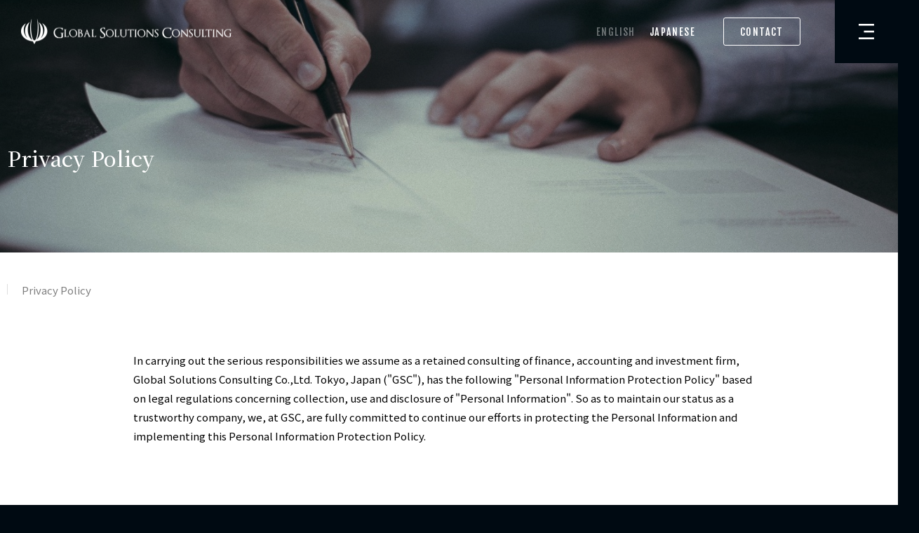

--- FILE ---
content_type: text/html; charset=UTF-8
request_url: https://www.global-solution.jp/en/privacypolicy/
body_size: 40884
content:
<!DOCTYPE html>
<html lang="ja" data-home_url="https://www.global-solution.jp/en">

<head>
  <meta charset="UTF-8">
  <meta http-equiv="X-UA-Compatible" content="IE=edge">
  <meta name="viewport" content="width=device-width, initial-scale=1">
  <meta name="format-detection" content="telephone=no">
  <meta name="description" content="Find solutions beyond expectations">
  <title>
    Privacy Policy | グローバルソリューションズコンサルティング株式会社  </title>
  <link href="https://fonts.googleapis.com/css2?family=Libre+Baskerville:wght@400;700&display=swap" rel="stylesheet">
  <link href="https://fonts.googleapis.com/css2?family=Noto+Sans+JP:wght@400;700&display=swap" rel="stylesheet">
  <link href="https://fonts.googleapis.com/css2?family=Noto+Serif+JP:wght@500;700&display=swap" rel="stylesheet">
  <link href="https://fonts.googleapis.com/css2?family=Josefin+Sans:wght@400;700&display=swap" rel="stylesheet">
  <link href="https://fonts.googleapis.com/css2?family=Fjalla+One&display=swap" rel="stylesheet">
  <link href="https://www.global-solution.jp/cms/wp-content/themes/original-theme/assets/css/libs/font-awesome-5/css/all.min.css" rel="stylesheet">
  <link href="https://www.global-solution.jp/cms/wp-content/themes/original-theme/assets/css/libs/slick/slick.min.css" rel="stylesheet">
  <link href="https://www.global-solution.jp/cms/wp-content/themes/original-theme/assets/css/libs/slick/slick-theme.css" rel="stylesheet">
  <link href="https://www.global-solution.jp/cms/wp-content/themes/original-theme/assets/css/common.css?t=1768453830" rel="stylesheet">
  <script src="https://www.global-solution.jp/cms/wp-content/themes/original-theme/assets/js/libs/jquery.2.1.4.min.js"></script>
  <script src="https://www.global-solution.jp/cms/wp-content/themes/original-theme/assets/js/libs/slick.js"></script>
  <script src="https://www.global-solution.jp/cms/wp-content/themes/original-theme/assets/js/validate-form.js"></script>
  <script src="https://www.global-solution.jp/cms/wp-content/themes/original-theme/assets/js/common.js?t=1768453830"></script>
  
		<!-- All in One SEO 4.9.2 - aioseo.com -->
	<meta name="robots" content="max-image-preview:large" />
	<link rel="canonical" href="https://www.global-solution.jp/en/privacypolicy/" />
	<meta name="generator" content="All in One SEO (AIOSEO) 4.9.2" />
		<meta property="og:locale" content="en_US" />
		<meta property="og:site_name" content="グローバルソリューションズコンサルティング株式会社" />
		<meta property="og:type" content="article" />
		<meta property="og:title" content="Privacy Policy | グローバルソリューションズコンサルティング株式会社" />
		<meta property="og:url" content="https://www.global-solution.jp/en/privacypolicy/" />
		<meta property="og:image" content="https://www.global-solution.jp/cms/wp-content/uploads/ogp-1.png" />
		<meta property="og:image:secure_url" content="https://www.global-solution.jp/cms/wp-content/uploads/ogp-1.png" />
		<meta property="og:image:width" content="1200" />
		<meta property="og:image:height" content="630" />
		<meta property="article:published_time" content="2020-11-11T23:39:18+00:00" />
		<meta property="article:modified_time" content="2020-11-13T14:37:16+00:00" />
		<meta name="twitter:card" content="summary" />
		<meta name="twitter:title" content="Privacy Policy | グローバルソリューションズコンサルティング株式会社" />
		<meta name="twitter:image" content="https://www.global-solution.jp/cms/wp-content/uploads/ogp-1.png" />
		<script type="application/ld+json" class="aioseo-schema">
			{"@context":"https:\/\/schema.org","@graph":[{"@type":"BreadcrumbList","@id":"https:\/\/www.global-solution.jp\/en\/privacypolicy\/#breadcrumblist","itemListElement":[{"@type":"ListItem","@id":"https:\/\/www.global-solution.jp\/en#listItem","position":1,"name":"\u5bb6","item":"https:\/\/www.global-solution.jp\/en","nextItem":{"@type":"ListItem","@id":"https:\/\/www.global-solution.jp\/en\/privacypolicy\/#listItem","name":"Privacy Policy"}},{"@type":"ListItem","@id":"https:\/\/www.global-solution.jp\/en\/privacypolicy\/#listItem","position":2,"name":"Privacy Policy","previousItem":{"@type":"ListItem","@id":"https:\/\/www.global-solution.jp\/en#listItem","name":"\u5bb6"}}]},{"@type":"Organization","@id":"https:\/\/www.global-solution.jp\/en\/#organization","name":"\u30b0\u30ed\u30fc\u30d0\u30eb\u30bd\u30ea\u30e5\u30fc\u30b7\u30e7\u30f3\u30ba\u30b3\u30f3\u30b5\u30eb\u30c6\u30a3\u30f3\u30b0\u682a\u5f0f\u4f1a\u793e","description":"\u5f0a\u793e\u306f\u3001\u516c\u8a8d\u4f1a\u8a08\u58eb\u30fb\u7a0e\u7406\u58eb\u3001\u91d1\u878d\u6a5f\u95a2\u53ca\u3073\u4e8b\u696d\u4f1a\u793e\u306a\u3069\u3067\u306e\u696d\u52d9\u7d4c\u9a13\u3092\u6709\u3059\u308b\u5404\u5206\u91ce\u306e\u30b9\u30da\u30b7\u30e3\u30ea\u30b9\u30c8\u3092\u4e2d\u5fc3\u3068\u3057\u3066\u3001\u4e3b\u306b\u5916\u8cc7\u7cfb\u306e\u4f1a\u793e\u3078\u4f1a\u8a08\u30fb\u7a0e\u52d9\u696d\u52d9\u3092\u63d0\u4f9b\u3057\u3066\u3044\u308b\u4f1a\u8a08\u4e8b\u52d9\u6240\u3067\u3059","url":"https:\/\/www.global-solution.jp\/en\/"},{"@type":"WebPage","@id":"https:\/\/www.global-solution.jp\/en\/privacypolicy\/#webpage","url":"https:\/\/www.global-solution.jp\/en\/privacypolicy\/","name":"Privacy Policy | \u30b0\u30ed\u30fc\u30d0\u30eb\u30bd\u30ea\u30e5\u30fc\u30b7\u30e7\u30f3\u30ba\u30b3\u30f3\u30b5\u30eb\u30c6\u30a3\u30f3\u30b0\u682a\u5f0f\u4f1a\u793e","inLanguage":"en-US","isPartOf":{"@id":"https:\/\/www.global-solution.jp\/en\/#website"},"breadcrumb":{"@id":"https:\/\/www.global-solution.jp\/en\/privacypolicy\/#breadcrumblist"},"datePublished":"2020-11-12T08:39:18+09:00","dateModified":"2020-11-13T23:37:16+09:00"},{"@type":"WebSite","@id":"https:\/\/www.global-solution.jp\/en\/#website","url":"https:\/\/www.global-solution.jp\/en\/","name":"\u30b0\u30ed\u30fc\u30d0\u30eb\u30bd\u30ea\u30e5\u30fc\u30b7\u30e7\u30f3\u30ba\u30b3\u30f3\u30b5\u30eb\u30c6\u30a3\u30f3\u30b0\u682a\u5f0f\u4f1a\u793e","description":"\u5f0a\u793e\u306f\u3001\u516c\u8a8d\u4f1a\u8a08\u58eb\u30fb\u7a0e\u7406\u58eb\u3001\u91d1\u878d\u6a5f\u95a2\u53ca\u3073\u4e8b\u696d\u4f1a\u793e\u306a\u3069\u3067\u306e\u696d\u52d9\u7d4c\u9a13\u3092\u6709\u3059\u308b\u5404\u5206\u91ce\u306e\u30b9\u30da\u30b7\u30e3\u30ea\u30b9\u30c8\u3092\u4e2d\u5fc3\u3068\u3057\u3066\u3001\u4e3b\u306b\u5916\u8cc7\u7cfb\u306e\u4f1a\u793e\u3078\u4f1a\u8a08\u30fb\u7a0e\u52d9\u696d\u52d9\u3092\u63d0\u4f9b\u3057\u3066\u3044\u308b\u4f1a\u8a08\u4e8b\u52d9\u6240\u3067\u3059","inLanguage":"en-US","publisher":{"@id":"https:\/\/www.global-solution.jp\/en\/#organization"}}]}
		</script>
		<!-- All in One SEO -->

<link rel="alternate" title="oEmbed (JSON)" type="application/json+oembed" href="https://www.global-solution.jp/en/wp-json/oembed/1.0/embed?url=https%3A%2F%2Fwww.global-solution.jp%2Fen%2Fprivacypolicy%2F" />
<link rel="alternate" title="oEmbed (XML)" type="text/xml+oembed" href="https://www.global-solution.jp/en/wp-json/oembed/1.0/embed?url=https%3A%2F%2Fwww.global-solution.jp%2Fen%2Fprivacypolicy%2F&#038;format=xml" />
<style id='wp-img-auto-sizes-contain-inline-css' type='text/css'>
img:is([sizes=auto i],[sizes^="auto," i]){contain-intrinsic-size:3000px 1500px}
/*# sourceURL=wp-img-auto-sizes-contain-inline-css */
</style>
<style id='wp-emoji-styles-inline-css' type='text/css'>

	img.wp-smiley, img.emoji {
		display: inline !important;
		border: none !important;
		box-shadow: none !important;
		height: 1em !important;
		width: 1em !important;
		margin: 0 0.07em !important;
		vertical-align: -0.1em !important;
		background: none !important;
		padding: 0 !important;
	}
/*# sourceURL=wp-emoji-styles-inline-css */
</style>
<style id='wp-block-library-inline-css' type='text/css'>
:root{--wp-block-synced-color:#7a00df;--wp-block-synced-color--rgb:122,0,223;--wp-bound-block-color:var(--wp-block-synced-color);--wp-editor-canvas-background:#ddd;--wp-admin-theme-color:#007cba;--wp-admin-theme-color--rgb:0,124,186;--wp-admin-theme-color-darker-10:#006ba1;--wp-admin-theme-color-darker-10--rgb:0,107,160.5;--wp-admin-theme-color-darker-20:#005a87;--wp-admin-theme-color-darker-20--rgb:0,90,135;--wp-admin-border-width-focus:2px}@media (min-resolution:192dpi){:root{--wp-admin-border-width-focus:1.5px}}.wp-element-button{cursor:pointer}:root .has-very-light-gray-background-color{background-color:#eee}:root .has-very-dark-gray-background-color{background-color:#313131}:root .has-very-light-gray-color{color:#eee}:root .has-very-dark-gray-color{color:#313131}:root .has-vivid-green-cyan-to-vivid-cyan-blue-gradient-background{background:linear-gradient(135deg,#00d084,#0693e3)}:root .has-purple-crush-gradient-background{background:linear-gradient(135deg,#34e2e4,#4721fb 50%,#ab1dfe)}:root .has-hazy-dawn-gradient-background{background:linear-gradient(135deg,#faaca8,#dad0ec)}:root .has-subdued-olive-gradient-background{background:linear-gradient(135deg,#fafae1,#67a671)}:root .has-atomic-cream-gradient-background{background:linear-gradient(135deg,#fdd79a,#004a59)}:root .has-nightshade-gradient-background{background:linear-gradient(135deg,#330968,#31cdcf)}:root .has-midnight-gradient-background{background:linear-gradient(135deg,#020381,#2874fc)}:root{--wp--preset--font-size--normal:16px;--wp--preset--font-size--huge:42px}.has-regular-font-size{font-size:1em}.has-larger-font-size{font-size:2.625em}.has-normal-font-size{font-size:var(--wp--preset--font-size--normal)}.has-huge-font-size{font-size:var(--wp--preset--font-size--huge)}.has-text-align-center{text-align:center}.has-text-align-left{text-align:left}.has-text-align-right{text-align:right}.has-fit-text{white-space:nowrap!important}#end-resizable-editor-section{display:none}.aligncenter{clear:both}.items-justified-left{justify-content:flex-start}.items-justified-center{justify-content:center}.items-justified-right{justify-content:flex-end}.items-justified-space-between{justify-content:space-between}.screen-reader-text{border:0;clip-path:inset(50%);height:1px;margin:-1px;overflow:hidden;padding:0;position:absolute;width:1px;word-wrap:normal!important}.screen-reader-text:focus{background-color:#ddd;clip-path:none;color:#444;display:block;font-size:1em;height:auto;left:5px;line-height:normal;padding:15px 23px 14px;text-decoration:none;top:5px;width:auto;z-index:100000}html :where(.has-border-color){border-style:solid}html :where([style*=border-top-color]){border-top-style:solid}html :where([style*=border-right-color]){border-right-style:solid}html :where([style*=border-bottom-color]){border-bottom-style:solid}html :where([style*=border-left-color]){border-left-style:solid}html :where([style*=border-width]){border-style:solid}html :where([style*=border-top-width]){border-top-style:solid}html :where([style*=border-right-width]){border-right-style:solid}html :where([style*=border-bottom-width]){border-bottom-style:solid}html :where([style*=border-left-width]){border-left-style:solid}html :where(img[class*=wp-image-]){height:auto;max-width:100%}:where(figure){margin:0 0 1em}html :where(.is-position-sticky){--wp-admin--admin-bar--position-offset:var(--wp-admin--admin-bar--height,0px)}@media screen and (max-width:600px){html :where(.is-position-sticky){--wp-admin--admin-bar--position-offset:0px}}

/*# sourceURL=wp-block-library-inline-css */
</style><style id='global-styles-inline-css' type='text/css'>
:root{--wp--preset--aspect-ratio--square: 1;--wp--preset--aspect-ratio--4-3: 4/3;--wp--preset--aspect-ratio--3-4: 3/4;--wp--preset--aspect-ratio--3-2: 3/2;--wp--preset--aspect-ratio--2-3: 2/3;--wp--preset--aspect-ratio--16-9: 16/9;--wp--preset--aspect-ratio--9-16: 9/16;--wp--preset--color--black: #000000;--wp--preset--color--cyan-bluish-gray: #abb8c3;--wp--preset--color--white: #ffffff;--wp--preset--color--pale-pink: #f78da7;--wp--preset--color--vivid-red: #cf2e2e;--wp--preset--color--luminous-vivid-orange: #ff6900;--wp--preset--color--luminous-vivid-amber: #fcb900;--wp--preset--color--light-green-cyan: #7bdcb5;--wp--preset--color--vivid-green-cyan: #00d084;--wp--preset--color--pale-cyan-blue: #8ed1fc;--wp--preset--color--vivid-cyan-blue: #0693e3;--wp--preset--color--vivid-purple: #9b51e0;--wp--preset--gradient--vivid-cyan-blue-to-vivid-purple: linear-gradient(135deg,rgb(6,147,227) 0%,rgb(155,81,224) 100%);--wp--preset--gradient--light-green-cyan-to-vivid-green-cyan: linear-gradient(135deg,rgb(122,220,180) 0%,rgb(0,208,130) 100%);--wp--preset--gradient--luminous-vivid-amber-to-luminous-vivid-orange: linear-gradient(135deg,rgb(252,185,0) 0%,rgb(255,105,0) 100%);--wp--preset--gradient--luminous-vivid-orange-to-vivid-red: linear-gradient(135deg,rgb(255,105,0) 0%,rgb(207,46,46) 100%);--wp--preset--gradient--very-light-gray-to-cyan-bluish-gray: linear-gradient(135deg,rgb(238,238,238) 0%,rgb(169,184,195) 100%);--wp--preset--gradient--cool-to-warm-spectrum: linear-gradient(135deg,rgb(74,234,220) 0%,rgb(151,120,209) 20%,rgb(207,42,186) 40%,rgb(238,44,130) 60%,rgb(251,105,98) 80%,rgb(254,248,76) 100%);--wp--preset--gradient--blush-light-purple: linear-gradient(135deg,rgb(255,206,236) 0%,rgb(152,150,240) 100%);--wp--preset--gradient--blush-bordeaux: linear-gradient(135deg,rgb(254,205,165) 0%,rgb(254,45,45) 50%,rgb(107,0,62) 100%);--wp--preset--gradient--luminous-dusk: linear-gradient(135deg,rgb(255,203,112) 0%,rgb(199,81,192) 50%,rgb(65,88,208) 100%);--wp--preset--gradient--pale-ocean: linear-gradient(135deg,rgb(255,245,203) 0%,rgb(182,227,212) 50%,rgb(51,167,181) 100%);--wp--preset--gradient--electric-grass: linear-gradient(135deg,rgb(202,248,128) 0%,rgb(113,206,126) 100%);--wp--preset--gradient--midnight: linear-gradient(135deg,rgb(2,3,129) 0%,rgb(40,116,252) 100%);--wp--preset--font-size--small: 13px;--wp--preset--font-size--medium: 20px;--wp--preset--font-size--large: 36px;--wp--preset--font-size--x-large: 42px;--wp--preset--spacing--20: 0.44rem;--wp--preset--spacing--30: 0.67rem;--wp--preset--spacing--40: 1rem;--wp--preset--spacing--50: 1.5rem;--wp--preset--spacing--60: 2.25rem;--wp--preset--spacing--70: 3.38rem;--wp--preset--spacing--80: 5.06rem;--wp--preset--shadow--natural: 6px 6px 9px rgba(0, 0, 0, 0.2);--wp--preset--shadow--deep: 12px 12px 50px rgba(0, 0, 0, 0.4);--wp--preset--shadow--sharp: 6px 6px 0px rgba(0, 0, 0, 0.2);--wp--preset--shadow--outlined: 6px 6px 0px -3px rgb(255, 255, 255), 6px 6px rgb(0, 0, 0);--wp--preset--shadow--crisp: 6px 6px 0px rgb(0, 0, 0);}:where(.is-layout-flex){gap: 0.5em;}:where(.is-layout-grid){gap: 0.5em;}body .is-layout-flex{display: flex;}.is-layout-flex{flex-wrap: wrap;align-items: center;}.is-layout-flex > :is(*, div){margin: 0;}body .is-layout-grid{display: grid;}.is-layout-grid > :is(*, div){margin: 0;}:where(.wp-block-columns.is-layout-flex){gap: 2em;}:where(.wp-block-columns.is-layout-grid){gap: 2em;}:where(.wp-block-post-template.is-layout-flex){gap: 1.25em;}:where(.wp-block-post-template.is-layout-grid){gap: 1.25em;}.has-black-color{color: var(--wp--preset--color--black) !important;}.has-cyan-bluish-gray-color{color: var(--wp--preset--color--cyan-bluish-gray) !important;}.has-white-color{color: var(--wp--preset--color--white) !important;}.has-pale-pink-color{color: var(--wp--preset--color--pale-pink) !important;}.has-vivid-red-color{color: var(--wp--preset--color--vivid-red) !important;}.has-luminous-vivid-orange-color{color: var(--wp--preset--color--luminous-vivid-orange) !important;}.has-luminous-vivid-amber-color{color: var(--wp--preset--color--luminous-vivid-amber) !important;}.has-light-green-cyan-color{color: var(--wp--preset--color--light-green-cyan) !important;}.has-vivid-green-cyan-color{color: var(--wp--preset--color--vivid-green-cyan) !important;}.has-pale-cyan-blue-color{color: var(--wp--preset--color--pale-cyan-blue) !important;}.has-vivid-cyan-blue-color{color: var(--wp--preset--color--vivid-cyan-blue) !important;}.has-vivid-purple-color{color: var(--wp--preset--color--vivid-purple) !important;}.has-black-background-color{background-color: var(--wp--preset--color--black) !important;}.has-cyan-bluish-gray-background-color{background-color: var(--wp--preset--color--cyan-bluish-gray) !important;}.has-white-background-color{background-color: var(--wp--preset--color--white) !important;}.has-pale-pink-background-color{background-color: var(--wp--preset--color--pale-pink) !important;}.has-vivid-red-background-color{background-color: var(--wp--preset--color--vivid-red) !important;}.has-luminous-vivid-orange-background-color{background-color: var(--wp--preset--color--luminous-vivid-orange) !important;}.has-luminous-vivid-amber-background-color{background-color: var(--wp--preset--color--luminous-vivid-amber) !important;}.has-light-green-cyan-background-color{background-color: var(--wp--preset--color--light-green-cyan) !important;}.has-vivid-green-cyan-background-color{background-color: var(--wp--preset--color--vivid-green-cyan) !important;}.has-pale-cyan-blue-background-color{background-color: var(--wp--preset--color--pale-cyan-blue) !important;}.has-vivid-cyan-blue-background-color{background-color: var(--wp--preset--color--vivid-cyan-blue) !important;}.has-vivid-purple-background-color{background-color: var(--wp--preset--color--vivid-purple) !important;}.has-black-border-color{border-color: var(--wp--preset--color--black) !important;}.has-cyan-bluish-gray-border-color{border-color: var(--wp--preset--color--cyan-bluish-gray) !important;}.has-white-border-color{border-color: var(--wp--preset--color--white) !important;}.has-pale-pink-border-color{border-color: var(--wp--preset--color--pale-pink) !important;}.has-vivid-red-border-color{border-color: var(--wp--preset--color--vivid-red) !important;}.has-luminous-vivid-orange-border-color{border-color: var(--wp--preset--color--luminous-vivid-orange) !important;}.has-luminous-vivid-amber-border-color{border-color: var(--wp--preset--color--luminous-vivid-amber) !important;}.has-light-green-cyan-border-color{border-color: var(--wp--preset--color--light-green-cyan) !important;}.has-vivid-green-cyan-border-color{border-color: var(--wp--preset--color--vivid-green-cyan) !important;}.has-pale-cyan-blue-border-color{border-color: var(--wp--preset--color--pale-cyan-blue) !important;}.has-vivid-cyan-blue-border-color{border-color: var(--wp--preset--color--vivid-cyan-blue) !important;}.has-vivid-purple-border-color{border-color: var(--wp--preset--color--vivid-purple) !important;}.has-vivid-cyan-blue-to-vivid-purple-gradient-background{background: var(--wp--preset--gradient--vivid-cyan-blue-to-vivid-purple) !important;}.has-light-green-cyan-to-vivid-green-cyan-gradient-background{background: var(--wp--preset--gradient--light-green-cyan-to-vivid-green-cyan) !important;}.has-luminous-vivid-amber-to-luminous-vivid-orange-gradient-background{background: var(--wp--preset--gradient--luminous-vivid-amber-to-luminous-vivid-orange) !important;}.has-luminous-vivid-orange-to-vivid-red-gradient-background{background: var(--wp--preset--gradient--luminous-vivid-orange-to-vivid-red) !important;}.has-very-light-gray-to-cyan-bluish-gray-gradient-background{background: var(--wp--preset--gradient--very-light-gray-to-cyan-bluish-gray) !important;}.has-cool-to-warm-spectrum-gradient-background{background: var(--wp--preset--gradient--cool-to-warm-spectrum) !important;}.has-blush-light-purple-gradient-background{background: var(--wp--preset--gradient--blush-light-purple) !important;}.has-blush-bordeaux-gradient-background{background: var(--wp--preset--gradient--blush-bordeaux) !important;}.has-luminous-dusk-gradient-background{background: var(--wp--preset--gradient--luminous-dusk) !important;}.has-pale-ocean-gradient-background{background: var(--wp--preset--gradient--pale-ocean) !important;}.has-electric-grass-gradient-background{background: var(--wp--preset--gradient--electric-grass) !important;}.has-midnight-gradient-background{background: var(--wp--preset--gradient--midnight) !important;}.has-small-font-size{font-size: var(--wp--preset--font-size--small) !important;}.has-medium-font-size{font-size: var(--wp--preset--font-size--medium) !important;}.has-large-font-size{font-size: var(--wp--preset--font-size--large) !important;}.has-x-large-font-size{font-size: var(--wp--preset--font-size--x-large) !important;}
/*# sourceURL=global-styles-inline-css */
</style>

<style id='classic-theme-styles-inline-css' type='text/css'>
/*! This file is auto-generated */
.wp-block-button__link{color:#fff;background-color:#32373c;border-radius:9999px;box-shadow:none;text-decoration:none;padding:calc(.667em + 2px) calc(1.333em + 2px);font-size:1.125em}.wp-block-file__button{background:#32373c;color:#fff;text-decoration:none}
/*# sourceURL=/wp-includes/css/classic-themes.min.css */
</style>
<link rel='stylesheet' id='bogo-css' href='https://www.global-solution.jp/cms/wp-content/plugins/bogo/includes/css/style.css?ver=3.9.1' type='text/css' media='all' />
<link rel='stylesheet' id='contact-form-7-css' href='https://www.global-solution.jp/cms/wp-content/plugins/contact-form-7/includes/css/styles.css?ver=6.1.4' type='text/css' media='all' />
<link rel="https://api.w.org/" href="https://www.global-solution.jp/en/wp-json/" /><link rel="alternate" title="JSON" type="application/json" href="https://www.global-solution.jp/en/wp-json/wp/v2/pages/310" /><link rel="EditURI" type="application/rsd+xml" title="RSD" href="https://www.global-solution.jp/cms/xmlrpc.php?rsd" />
<meta name="generator" content="WordPress 6.9" />
<link rel='shortlink' href='https://www.global-solution.jp/en/?p=310' />
<link rel="alternate" href="https://www.global-solution.jp/globalsct/" hreflang="ja" />
<link rel="alternate" href="https://www.global-solution.jp/en/privacypolicy/" hreflang="en-US" />
<link rel="icon" href="https://www.global-solution.jp/cms/wp-content/uploads/cropped-favicon-1-32x32.png" sizes="32x32" />
<link rel="icon" href="https://www.global-solution.jp/cms/wp-content/uploads/cropped-favicon-1-192x192.png" sizes="192x192" />
<link rel="apple-touch-icon" href="https://www.global-solution.jp/cms/wp-content/uploads/cropped-favicon-1-180x180.png" />
<meta name="msapplication-TileImage" content="https://www.global-solution.jp/cms/wp-content/uploads/cropped-favicon-1-270x270.png" />
</head>
<body id="top" class="wp-singular page-template page-template-page-temp1 page-template-page-temp1-php page page-id-310 wp-theme-original-theme en-US">
  <header class="h-header">
    <div>    <a class="h-logo" href="https://www.global-solution.jp/en">
      <img src="https://www.global-solution.jp/cms/wp-content/uploads/logo-wh.png" alt="Global Solutions Consulting">
    </a>
    </div>    <div class="h-block1">
      <nav class="h-nav1">
        <a class="current" href="https://www.global-solution.jp/en/">ENGLISH</a>
        <a class="" href="https://www.global-solution.jp/">JAPANESE</a>
      </nav>
      <nav class="h-nav2">
        <a href="https://www.global-solution.jp/en/globalsct/"><span>CONTACT</span></a>
              </nav>
      <button class="h-menu"></button>
    </div>

    <!-- Groval Navigation -->
    <nav class="h-gNav">
      <div style="background-image:url('https://www.global-solution.jp/cms/wp-content/uploads/munu-img1.jpg');"></div>
      <div>
        <a class="h-gNav__logo" href="https://www.global-solution.jp/en">
          <img src="https://www.global-solution.jp/cms/wp-content/uploads/logo-wh.png" alt="Global Solutions Consulting">
        </a>
        <ul class="h-gNav__list1">
                                            <li>
              <h2><a href="https://www.global-solution.jp/en/service/">Service</a></h2>
              <ul><li class="page_item page-item-280"><a href="https://www.global-solution.jp/en/service/tax/">Tax services</a></li>
<li class="page_item page-item-278"><a href="https://www.global-solution.jp/en/service/accounting/">Accounting service</a></li>
<li class="page_item page-item-284"><a href="https://www.global-solution.jp/en/service/fundmanagement/">Fund management</a></li>
<li class="page_item page-item-286"><a href="https://www.global-solution.jp/en/service/backoffice/">Back office support</a></li>
<li class="page_item page-item-290"><a href="https://www.global-solution.jp/en/service/translation/">Translation <small>(from Japanese to English and vice versa)</small></a></li>
<li class="page_item page-item-312"><a href="https://www.global-solution.jp/en/service/spc/">SPC audit</a></li>
</ul>
            </li>
                                  <li>
              <h2><a href="https://www.global-solution.jp/en/company/">Company information</a></h2>
              <ul><li class="page_item page-item-294"><a href="https://www.global-solution.jp/en/company/greeting/">Greetings</a></li>
<li class="page_item page-item-298"><a href="https://www.global-solution.jp/en/company/profile/">Company Profile</a></li>
<li class="page_item page-item-296"><a href="https://www.global-solution.jp/en/company/member/">Member</a></li>
</ul>
            </li>
                                  <li>
              <h2><a href="https://www.global-solution.jp/en/sustainability/">Sustainability</a></h2>
              <ul><li class="page_item page-item-765"><a href="https://www.global-solution.jp/en/sustainability/message/">Top Message</a></li>
<li class="page_item page-item-771"><a href="https://www.global-solution.jp/en/sustainability/environment/">Environment</a></li>
<li class="page_item page-item-774"><a href="https://www.global-solution.jp/en/sustainability/social/">Social</a></li>
<li class="page_item page-item-777"><a href="https://www.global-solution.jp/en/sustainability/governance/">Governance</a></li>
</ul>
            </li>
                            </ul>
        <div class="h-gNav__footer">
          <a href="https://www.global-solution.jp/en/privacypolicy/">Privacy Policy</a>
          <div class="h-nav1">
            <a class="current" href="https://www.global-solution.jp/en/">ENGLISH</a>
            <a class="" href="https://www.global-solution.jp/">JAPANESE</a>
          </div>
          <div class="h-nav2">
            <a href="https://www.global-solution.jp/en/globalsct/"><span>CONTACT</span></a>
          </div>
        </div>
      </div>
    </nav>
    <!-- /Groval Navigation -->
  </header><aside class="c-mv1" style="background-image:url('https://www.global-solution.jp/cms/wp-content/uploads/mv11.jpg');">
  <div class="l-inner1">
    <h1>Privacy Policy</h1>
  </div>
</aside>
<main class="c-bg1">
  <article class="l-base1 l-inner1">
      <nav class="c-breadcrumb"><span class="bc-home"><a property="item" typeof="WebPage" title="Go to グローバルソリューションズコンサルティング株式会社." href="https://www.global-solution.jp/en" class="home" ><span property="name"></span></a><meta property="position" content="1"></span><span class="bc-split"></span><span property="itemListElement" typeof="ListItem"><span property="name" class="post post-page current-item">Privacy Policy</span><meta property="url" content="https://www.global-solution.jp/en/privacypolicy/"><meta property="position" content="2"></span></nav>
                <section class="l-inner2 p-policy">
  <div class="p-policyBlock1">
    <p>In carrying out the serious responsibilities we assume as a retained consulting of finance, accounting and investment firm, Global Solutions Consulting Co.,Ltd. Tokyo, Japan ("GSC"), has the following "Personal Information Protection Policy" based on legal regulations concerning collection, use and disclosure of "Personal Information". So as to maintain our status as a trustworthy company, we, at GSC, are fully committed to continue our efforts in protecting the Personal Information and implementing this Personal Information Protection Policy.</p>
  </div>
  <h2>Compliance</h2>
  <p>GSC will comply with the applicable laws and regulations including “Act on the Protection of Personal Information” obligations under the applicable ministerial guidelines and this Privacy Policy in handling Personal Information (information which can identify a specific individual).</p>
  
  <h2>Obtaining Personal Information</h2>
  <p>GSC will endeavor to clearly notify necessary information such as purpose(s) of use, names of user(s) as well as contact details and to obtain consent when asking for Personal Information.</p>
  
  <h2>Use within Specific Purpose</h2>
  <p>GSC will use Personal Information only within the scope necessary for the achievement of the purpose(s) of use which has been specified in advance, except for cases in which GSC has obtained in advance consent from the individual who provides his/her Personal Information (hereafter “the individual”) and for cases permitted under the related laws or regulations.</p>
 
   <h2>Providing Personal Information</h2>
  <p>Without the consent of the individual, GSC will not provide Personal Information to any third party, except for cases permitted under the related laws or regulations. GSC will not provide Personal Information to any third party, based on the “Opt-Out System” (Article 23.2 of the Act on the Protection Personal Information).</p>
  
  <h2>Security Control Measures</h2>
  <p>GSC will endeavor to maintain entrusted Personal Information to be accurate and updated to the extent necessary for the purpose(s) of its use. GSC will take necessary and appropriate security control measures in line with existing technical standards and will implement corrective actions as needed to protect entrusted Personal Information from unauthorized access, leakage, modification, loss, destruction, etc.</p>
  
  <h2>About links to websites other than GSC</h2>
  <p>GSC will disclaim any responsibility for the security of customers' personal data used on third parties' websites that are linked to GSC websites.</p>
  
  <h2>Modification of the Terms of Use</h2>
  <p>GSC shall intend to adhere to the principles set forth in this Online Privacy Policy no matter where that Personal Information is collected, transferred or retained. GSC shall keep the right to modify these terms at any time. Any change to this Online Privacy Policy shall be effective at the time of its posting to GSC web site.</p>
  
  <h2>Request(s) for Review</h2>
  <p>GSC will, based on the provisions of the related laws or regulations, properly respond to comment(s) and request(s) from the individual regarding handling of Personal Information such as to review, correct or to delete Personal Information of their own after confirming their identity. Please contact us as below.</p>
  
  <div class="p-policyBlock2">
    <div>
      <p>Personal Information Manager</p>
<p>Personal Information Manager Office</p>
<p>General Affairs Division</p>
      <p><b>Global Solutions Consulting Co.,Ltd.</b></p>
      <p>Toto Building x2F, 5-1-4 Toranomon, Minato-ku, Tokyo, Japan</p>
    </div>
    <a class="c-btn1-4" href="mailto:contact@global-solution.jp" target="_blank" rel="noopener noreferrer"><span>Contact</span></a>
  </div>
  <div class="p-policyBlock2">
Established May 10 2007<br>
Takaaki Fukunaga<br>
President<br>
Global Solutions Consulting Co.,Ltd.
</div>
</section>        </article>

</main>

    <nav class="f-banners">
    <div class="l-inner1">
      <ul class="u-grid u-gutter40px u-gutter0px--sp">
                  <li class="u-col6 u-col12--sp">
            <a class="c-bnr1" href="https://www.global-solution.jp/en/company/profile/" target="">
              <div class="js-eff1">
                <div style="background-image:url('https://www.global-solution.jp/cms/wp-content/uploads/bnr1.jpg');"></div>
              </div>
              <div>
                                  <p class="c-bnr1__txt1">Company Profile</p>
                              </div>
            </a>
          </li>
                  <li class="u-col6 u-col12--sp">
            <a class="c-bnr1" href="https://www.global-solution.jp/en/globalsct/" target="">
              <div class="js-eff1">
                <div style="background-image:url('https://www.global-solution.jp/cms/wp-content/uploads/bnr2.jpg');"></div>
              </div>
              <div>
                                  <p class="c-bnr1__txt1">CONTACT</p>
                              </div>
            </a>
          </li>
              </ul>
    </div>
  </nav>
<footer class="f-footer">
  <div class="l-inner1">
    <div class="f-main">
      <div class="f-info">
        <a class="f-logo" href="https://www.global-solution.jp/en">
          <img src="https://www.global-solution.jp/cms/wp-content/uploads/logo-wh.png" alt="Global Solutions Consulting">
        </a>
        <p class="f-address">
          Toto Building 2nd Floor, 5-1-4 Toranomon,<br>Minato-ku, Tokyo105-0001, Japan<br>
          <a href="tel:0334336433">03-3433-6433</a>
        </p>
      </div>
      <nav class="f-nav">
        <ul>
                                            <li>
              <a href="https://www.global-solution.jp/en/service/">
                Service</a>
              <ul>
                <li class="page_item page-item-280"><a href="https://www.global-solution.jp/en/service/tax/">Tax services</a></li>
<li class="page_item page-item-278"><a href="https://www.global-solution.jp/en/service/accounting/">Accounting service</a></li>
<li class="page_item page-item-284"><a href="https://www.global-solution.jp/en/service/fundmanagement/">Fund management</a></li>
<li class="page_item page-item-286"><a href="https://www.global-solution.jp/en/service/backoffice/">Back office support</a></li>
<li class="page_item page-item-290"><a href="https://www.global-solution.jp/en/service/translation/">Translation <small>(from Japanese to English and vice versa)</small></a></li>
<li class="page_item page-item-312"><a href="https://www.global-solution.jp/en/service/spc/">SPC audit</a></li>
              </ul>
            </li>
                                  <li>
              <a href="https://www.global-solution.jp/en/company/">
                Company information</a>
              <ul>
                <li class="page_item page-item-294"><a href="https://www.global-solution.jp/en/company/greeting/">Greetings</a></li>
<li class="page_item page-item-298"><a href="https://www.global-solution.jp/en/company/profile/">Company Profile</a></li>
<li class="page_item page-item-296"><a href="https://www.global-solution.jp/en/company/member/">Member</a></li>
              </ul>
            </li>
                                  <li>
              <a href="https://www.global-solution.jp/en/sustainability/">
                Sustainability</a>
              <ul>
                <li class="page_item page-item-765"><a href="https://www.global-solution.jp/en/sustainability/message/">Top Message</a></li>
<li class="page_item page-item-771"><a href="https://www.global-solution.jp/en/sustainability/environment/">Environment</a></li>
<li class="page_item page-item-774"><a href="https://www.global-solution.jp/en/sustainability/social/">Social</a></li>
<li class="page_item page-item-777"><a href="https://www.global-solution.jp/en/sustainability/governance/">Governance</a></li>
              </ul>
            </li>
                              <li>
            <a class="no-children" href="https://www.global-solution.jp/en/globalsct/">CONTACT</a>
          </li>
        </ul>
      </nav>
    </div>
    <div class="f-bottom">
      <p class="f-copyright">© Global Solutions Consulting Co.,Ltd.</p>
      <nav>
        <a href="https://www.global-solution.jp/en/privacypolicy/">Privacy Policy</a>
        <div class="h-nav1">
          <a class="current" href="https://www.global-solution.jp/en/">ENGLISH</a>
          <a class="" href="https://www.global-solution.jp/">JAPANESE</a>
        </div>
      </nav>
    </div>
  </div>
</footer>
<script type="speculationrules">
{"prefetch":[{"source":"document","where":{"and":[{"href_matches":"/en/*"},{"not":{"href_matches":["/cms/wp-*.php","/cms/wp-admin/*","/cms/wp-content/uploads/*","/cms/wp-content/*","/cms/wp-content/plugins/*","/cms/wp-content/themes/original-theme/*","/en/*\\?(.+)"]}},{"not":{"selector_matches":"a[rel~=\"nofollow\"]"}},{"not":{"selector_matches":".no-prefetch, .no-prefetch a"}}]},"eagerness":"conservative"}]}
</script>
<script type="module"  src="https://www.global-solution.jp/cms/wp-content/plugins/all-in-one-seo-pack/dist/Lite/assets/table-of-contents.95d0dfce.js?ver=4.9.2" id="aioseo/js/src/vue/standalone/blocks/table-of-contents/frontend.js-js"></script>
<script type="text/javascript" src="https://www.global-solution.jp/cms/wp-includes/js/dist/hooks.min.js?ver=dd5603f07f9220ed27f1" id="wp-hooks-js"></script>
<script type="text/javascript" src="https://www.global-solution.jp/cms/wp-includes/js/dist/i18n.min.js?ver=c26c3dc7bed366793375" id="wp-i18n-js"></script>
<script type="text/javascript" id="wp-i18n-js-after">
/* <![CDATA[ */
wp.i18n.setLocaleData( { 'text direction\u0004ltr': [ 'ltr' ] } );
//# sourceURL=wp-i18n-js-after
/* ]]> */
</script>
<script type="text/javascript" src="https://www.global-solution.jp/cms/wp-content/plugins/contact-form-7/includes/swv/js/index.js?ver=6.1.4" id="swv-js"></script>
<script type="text/javascript" id="contact-form-7-js-before">
/* <![CDATA[ */
var wpcf7 = {
    "api": {
        "root": "https:\/\/www.global-solution.jp\/en\/wp-json\/",
        "namespace": "contact-form-7\/v1"
    }
};
//# sourceURL=contact-form-7-js-before
/* ]]> */
</script>
<script type="text/javascript" src="https://www.global-solution.jp/cms/wp-content/plugins/contact-form-7/includes/js/index.js?ver=6.1.4" id="contact-form-7-js"></script>
<script id="wp-emoji-settings" type="application/json">
{"baseUrl":"https://s.w.org/images/core/emoji/17.0.2/72x72/","ext":".png","svgUrl":"https://s.w.org/images/core/emoji/17.0.2/svg/","svgExt":".svg","source":{"concatemoji":"https://www.global-solution.jp/cms/wp-includes/js/wp-emoji-release.min.js?ver=6.9"}}
</script>
<script type="module">
/* <![CDATA[ */
/*! This file is auto-generated */
const a=JSON.parse(document.getElementById("wp-emoji-settings").textContent),o=(window._wpemojiSettings=a,"wpEmojiSettingsSupports"),s=["flag","emoji"];function i(e){try{var t={supportTests:e,timestamp:(new Date).valueOf()};sessionStorage.setItem(o,JSON.stringify(t))}catch(e){}}function c(e,t,n){e.clearRect(0,0,e.canvas.width,e.canvas.height),e.fillText(t,0,0);t=new Uint32Array(e.getImageData(0,0,e.canvas.width,e.canvas.height).data);e.clearRect(0,0,e.canvas.width,e.canvas.height),e.fillText(n,0,0);const a=new Uint32Array(e.getImageData(0,0,e.canvas.width,e.canvas.height).data);return t.every((e,t)=>e===a[t])}function p(e,t){e.clearRect(0,0,e.canvas.width,e.canvas.height),e.fillText(t,0,0);var n=e.getImageData(16,16,1,1);for(let e=0;e<n.data.length;e++)if(0!==n.data[e])return!1;return!0}function u(e,t,n,a){switch(t){case"flag":return n(e,"\ud83c\udff3\ufe0f\u200d\u26a7\ufe0f","\ud83c\udff3\ufe0f\u200b\u26a7\ufe0f")?!1:!n(e,"\ud83c\udde8\ud83c\uddf6","\ud83c\udde8\u200b\ud83c\uddf6")&&!n(e,"\ud83c\udff4\udb40\udc67\udb40\udc62\udb40\udc65\udb40\udc6e\udb40\udc67\udb40\udc7f","\ud83c\udff4\u200b\udb40\udc67\u200b\udb40\udc62\u200b\udb40\udc65\u200b\udb40\udc6e\u200b\udb40\udc67\u200b\udb40\udc7f");case"emoji":return!a(e,"\ud83e\u1fac8")}return!1}function f(e,t,n,a){let r;const o=(r="undefined"!=typeof WorkerGlobalScope&&self instanceof WorkerGlobalScope?new OffscreenCanvas(300,150):document.createElement("canvas")).getContext("2d",{willReadFrequently:!0}),s=(o.textBaseline="top",o.font="600 32px Arial",{});return e.forEach(e=>{s[e]=t(o,e,n,a)}),s}function r(e){var t=document.createElement("script");t.src=e,t.defer=!0,document.head.appendChild(t)}a.supports={everything:!0,everythingExceptFlag:!0},new Promise(t=>{let n=function(){try{var e=JSON.parse(sessionStorage.getItem(o));if("object"==typeof e&&"number"==typeof e.timestamp&&(new Date).valueOf()<e.timestamp+604800&&"object"==typeof e.supportTests)return e.supportTests}catch(e){}return null}();if(!n){if("undefined"!=typeof Worker&&"undefined"!=typeof OffscreenCanvas&&"undefined"!=typeof URL&&URL.createObjectURL&&"undefined"!=typeof Blob)try{var e="postMessage("+f.toString()+"("+[JSON.stringify(s),u.toString(),c.toString(),p.toString()].join(",")+"));",a=new Blob([e],{type:"text/javascript"});const r=new Worker(URL.createObjectURL(a),{name:"wpTestEmojiSupports"});return void(r.onmessage=e=>{i(n=e.data),r.terminate(),t(n)})}catch(e){}i(n=f(s,u,c,p))}t(n)}).then(e=>{for(const n in e)a.supports[n]=e[n],a.supports.everything=a.supports.everything&&a.supports[n],"flag"!==n&&(a.supports.everythingExceptFlag=a.supports.everythingExceptFlag&&a.supports[n]);var t;a.supports.everythingExceptFlag=a.supports.everythingExceptFlag&&!a.supports.flag,a.supports.everything||((t=a.source||{}).concatemoji?r(t.concatemoji):t.wpemoji&&t.twemoji&&(r(t.twemoji),r(t.wpemoji)))});
//# sourceURL=https://www.global-solution.jp/cms/wp-includes/js/wp-emoji-loader.min.js
/* ]]> */
</script>
</body>

</html>

--- FILE ---
content_type: text/css
request_url: https://www.global-solution.jp/cms/wp-content/themes/original-theme/assets/css/common.css?t=1768453830
body_size: 298881
content:
@charset "UTF-8";
.js-breakpoint {
  position: relative;
  z-index: 1;
}
@media screen and (max-width: 750px) {
  .js-breakpoint {
    z-index: 3;
  }
}

/*----------------------------------------------------------------
  reset
-----------------------------------------------------------------*/
html,
body,
div,
span,
object,
iframe,
h1,
h2,
h3,
h4,
h5,
h6,
p,
blockquote,
pre,
abbr,
address,
cite,
code,
del,
dfn,
em,
img,
ins,
kbd,
q,
samp,
small,
strong,
var,
b,
i,
dl,
dt,
dd,
ol,
ul,
li,
fieldset,
form,
label,
legend,
table,
caption,
tbody,
tfoot,
thead,
tr,
th,
td,
article,
aside,
canvas,
details,
figcaption,
figure,
footer,
header,
hgroup,
menu,
nav,
section,
summary,
time,
mark,
audio,
video {
  margin: 0;
  padding: 0;
  border: 0;
  outline: 0;
  font-size: 100%;
  vertical-align: baseline;
  background: transparent;
  background-repeat: no-repeat;
}

h1,
h2,
h3,
h4,
h5,
h6,
th,
td {
  font-weight: normal;
}

/*
h1,
h2,
h3,
h4,
h5,
h6 {
  line-height: 1;
}
*/
article,
aside,
details,
figcaption,
figure,
footer,
header,
hgroup,
menu,
nav,
section {
  display: block;
}

ol,
ul {
  list-style: none;
}

blockquote,
q {
  quotes: none;
}

blockquote:before,
blockquote:after,
q:before,
q:after {
  content: "";
  content: none;
}

strong {
  font-weight: normal;
}

a {
  margin: 0;
  padding: 0;
  font-size: 100%;
  vertical-align: baseline;
  background: transparent;
}

ins {
  background-color: #ff9;
  color: #000;
  text-decoration: none;
}

mark {
  background-color: #ff9;
  color: #000;
  font-style: italic;
  font-weight: bold;
}

del {
  text-decoration: line-through;
}

abbr[title],
dfn[title] {
  border-bottom: 1px dotted;
  cursor: help;
}

table {
  border-collapse: collapse;
  border-spacing: 0;
}

hr {
  display: block;
  height: 1px;
  border: 0;
  border-top: 1px solid #cccccc;
  margin: 1em 0;
  padding: 0;
}

input,
select {
  vertical-align: middle;
}

img,
svg {
  vertical-align: top;
}

img {
  vertical-align: top;
  font-size: 0;
  line-height: 0;
}

*,
*:before,
*:after {
  -webkit-box-sizing: border-box;
          box-sizing: border-box;
}

main {
  display: block;
}

/* Form
______________________________________________*/
input,
button,
textarea,
select {
  margin: 0;
  padding: 0;
  background: none;
  border: none;
  border-radius: 0;
  outline: none;
  -webkit-appearance: none;
  -moz-appearance: none;
  appearance: none;
  font-size: 100%;
  display: inline-block;
}

/* ios
______________________________________________*/
* {
  -webkit-overflow-scrolling: touch;
}

/* IE
______________________________________________*/
::-ms-expand {
  display: none;
}

::-moz-focusring {
  color: transparent;
  text-shadow: 0 0 0 #828c9a;
}

/* clearfix
______________________________________________*/
.clearfix:after {
  content: " ";
  display: block;
  clear: both;
}

/* bugfix
______________________________________________*/
body {
  -webkit-text-size-adjust: 100%;
}

@font-face {
  font-family: "Yu Gothic";
  src: local("Yu Gothic Medium");
  font-weight: 100;
}
@font-face {
  font-family: "Yu Gothic";
  src: local("Yu Gothic Medium");
  font-weight: 200;
}
@font-face {
  font-family: "Yu Gothic";
  src: local("Yu Gothic Medium");
  font-weight: 300;
}
@font-face {
  font-family: "Yu Gothic";
  src: local("Yu Gothic Medium");
  font-weight: 400;
}
@font-face {
  font-family: "Yu Gothic";
  src: local("Yu Gothic Bold");
  font-weight: bold;
}
/*----------------------------------------------------------------
    base
-----------------------------------------------------------------*/
html {
  overflow: auto;
  font-size: 62.5%;
  /* 1px = .1rem */
}
html.js-modalOpen, html.js-menuOpen {
  height: 100%;
  overflow: hidden;
}
@media screen and (max-width: 750px) {
  html {
    min-width: 0;
  }
}

body {
  position: relative;
  line-height: 1.8;
  font-family: "Noto Sans JP", "ヒラギノ角ゴ ProN W3", "Hiragino Kaku Gothic ProN", "メイリオ", Meiryo, "Yu Gothic", YuGothic, "Helvetica Neue", Helvetica, sans-serif;
  font-size: 15px;
  color: #000;
  background-color: #000A12;
}
@media screen and (max-width: 750px) {
  body {
    font-size: 4vw;
    padding-top: 16vw;
  }
}

.u-sans {
  font-family: "Noto Sans JP", "ヒラギノ角ゴ ProN W3", "Hiragino Kaku Gothic ProN", "メイリオ", Meiryo, "Yu Gothic", YuGothic, "Helvetica Neue", Helvetica, sans-serif;
}

.u-sans2 {
  font-family: "Josefin Sans", sans-serif;
}

.u-serif {
  font-family: "Noto Serif JP", 游明朝, "Yu Mincho", YuMincho, "Noto Serif Japanese", Georgia, "Hiragino Mincho ProN", HGS明朝E, メイリオ, Meiryo, serif;
}

.u-serif2 {
  font-family: "Libre Baskerville", serif;
}

h1 {
  font-size: 30px;
  color: #000A12;
}
@media screen and (max-width: 750px) {
  h1 {
    font-size: 6.4vw;
  }
}

h2 {
  font-size: 22.5px;
}
@media screen and (max-width: 750px) {
  h2 {
    font-size: 6vw;
  }
}

h3 {
  font-size: 18px;
}
@media screen and (max-width: 750px) {
  h3 {
    font-size: 4.8vw;
  }
}

h4 {
  font-size: 15px;
}
@media screen and (max-width: 750px) {
  h4 {
    font-size: 4vw;
  }
}

h5 {
  font-size: 12.8571428571px;
}
@media screen and (max-width: 750px) {
  h5 {
    font-size: 3.4285714286vw;
  }
}

h6 {
  font-size: 11.25px;
}
@media screen and (max-width: 750px) {
  h6 {
    font-size: 3vw;
  }
}

h1,
h2,
h3,
h4,
h5,
h6 {
  font-family: "Noto Serif JP", 游明朝, "Yu Mincho", YuMincho, "Noto Serif Japanese", Georgia, "Hiragino Mincho ProN", HGS明朝E, メイリオ, Meiryo, serif;
}

small {
  font-size: 0.8em;
}

a {
  -webkit-transition: all 0.2s;
  transition: all 0.2s;
  color: inherit;
  text-decoration: none;
}

a:hover,
button:hover {
  opacity: 0.6;
}

img {
  max-width: 100%;
  width: 100%;
}

i.fa {
  margin: 0 0.3em;
}

/* Tel click off
______________________________________________*/
a[href^="tel:"] {
  pointer-events: none;
}
@media screen and (max-width: 750px) {
  a[href^="tel:"] {
    pointer-events: auto;
  }
}

/*----------------------------------------------------------------
    layout
-----------------------------------------------------------------*/
/* inner
______________________________________________*/
.l-innerA, .l-inner2, .p-sa-sec2 .block1, .p-sa-sec1, .l-inner1 {
  width: 100%;
  margin-left: auto;
  margin-right: auto;
  position: relative;
}
@media screen and (max-width: 750px) {
  .l-innerA, .l-inner2, .p-sa-sec2 .block1, .p-sa-sec1, .l-inner1 {
    min-width: auto;
  }
}

.l-inner1 {
  max-width: 1260px;
  position: relative;
}
@media screen and (max-width: 750px) {
  .l-inner1 {
    padding-right: 5.3333333333vw;
    padding-left: 5.3333333333vw;
  }
}

.l-inner2, .p-sa-sec2 .block1, .p-sa-sec1 {
  position: relative;
  max-width: 900px;
}

@media screen and (max-width: 750px) {
  .l-innerSp0 {
    padding-right: 0;
    padding-left: 0;
  }
}

@media screen and (max-width: 750px) {
  .l-innerSp1, .p-recruitBlock1 {
    padding-right: 5.3333333333vw;
    padding-left: 5.3333333333vw;
  }
}

@media screen and (max-width: 750px) {
  .l-innerSp2, .c-img--l, .l-innerSp3, .c-nav2 {
    width: 100vw !important;
    margin-left: -5.3333333333vw !important;
  }
}

@media screen and (max-width: 750px) {
  .l-innerSp3, .c-nav2 {
    padding-right: 5.3333333333vw !important;
    padding-left: 5.3333333333vw !important;
  }
}

.l-base1, .l-base1-2 {
  padding-bottom: 120px;
}
@media screen and (max-width: 750px) {
  .l-base1, .l-base1-2 {
    padding-top: 21.3333333333vw;
    padding-bottom: 21.3333333333vw;
  }
}

@media screen and (max-width: 750px) {
  .l-base1-2 {
    padding-top: 10.6666666667vw;
  }
}

@media screen and (max-width: 750px) {
  .l-base2 {
    margin-top: 0;
  }
}

.l-2col {
  display: -webkit-box;
  display: -webkit-flex;
  display: -ms-flexbox;
  display: flex;
}
@media screen and (max-width: 750px) {
  .l-2col {
    display: block;
  }
}
.l-2col > *:nth-child(1) {
  position: relative;
  width: calc(50% + 360px);
  background-color: #fff;
  padding-left: calc(50% - 630px);
  padding-right: 90px;
}
@media screen and (max-width: 750px) {
  .l-2col > *:nth-child(1) {
    width: 100%;
    margin-top: 0;
    padding-left: 5.3333333333vw;
    padding-right: 5.3333333333vw;
  }
}
.l-2col > *:nth-child(2) {
  position: relative;
  width: calc(50% - 360px);
}
@media screen and (max-width: 750px) {
  .l-2col > *:nth-child(2) {
    width: 100%;
    margin-top: 0;
    padding-left: 5.3333333333vw;
    padding-right: 5.3333333333vw;
  }
}

/*----------------------------------------------------------------
    Post 投稿記事用
-----------------------------------------------------------------*/
.c-postHeader {
  display: -webkit-box;
  display: -webkit-flex;
  display: -ms-flexbox;
  display: flex;
  -webkit-box-pack: justify;
  -webkit-justify-content: space-between;
      -ms-flex-pack: justify;
          justify-content: space-between;
}

.c-postSns {
  display: -webkit-box;
  display: -webkit-flex;
  display: -ms-flexbox;
  display: flex;
}
.c-postSns a {
  display: block;
  width: 2.6666666667em;
  margin-left: 0.6666666667em;
}

/* .post  投稿用
______________________________________________*/
.c-post {
  content: " ";
  display: block;
  clear: both;
}
.c-post h1 {
  line-height: 1.5;
  margin-bottom: 1em;
}
.c-post h2 {
  margin: 2em 0 1em;
}
.c-post h3 {
  margin: 1em 0;
}
.c-post h4 {
  margin: 1em 0;
}
.c-post h5 {
  margin: 1em 0;
}
.c-post h6 {
  margin: 1em 0;
}
.c-post section {
  clear: both;
  padding-bottom: 1em;
}
.c-post p {
  display: block;
  margin-bottom: 1em;
}
.c-post a:not(.notPstyle) {
  text-decoration: underline;
}
.c-post a:hover,
.c-post a.hover {
  opacity: 1;
}
.c-post strong {
  font-weight: bold;
  color: getColor(1);
}
.c-post em {
  font-style: italic;
}
.c-post blockquote, .c-post q {
  color: #666;
  background-color: #fff;
  font-style: italic;
  padding: 2em 2em 2em 5em;
  position: relative;
  margin: 1em 0;
  border-left: solid 5px #ccc;
}
@media screen and (max-width: 750px) {
  .c-post blockquote, .c-post q {
    padding: 3em 2.5em 2em;
  }
}
.c-post blockquote::before, .c-post q::before {
  content: "";
  display: block;
  background-image: url("../images/ico6.png");
  background-size: contain;
  background-repeat: no-repeat;
  width: 2em;
  height: 2em;
  position: absolute;
  left: 2em;
  top: 2em;
}
@media screen and (max-width: 750px) {
  .c-post blockquote::before, .c-post q::before {
    left: 2.5em;
    top: 0.3em;
  }
}
.c-post blockquote footer, .c-post q footer {
  text-align: right;
  font-size: 0.8em;
}
@media screen and (max-width: 750px) {
  .c-post blockquote footer, .c-post q footer {
    font-size: 0.9em;
  }
}
.c-post blockquote a, .c-post q a {
  color: #666;
}
.c-post table {
  width: 100%;
  background-color: #fff;
}
@media screen and (max-width: 750px) {
  .c-post table {
    border-bottom: solid 1px #ddd;
  }
}
.c-post table th,
.c-post table td {
  border: solid 1px #ddd;
  padding: 0.7em 1.2em;
  text-align: left;
}
@media screen and (max-width: 750px) {
  .c-post table th,
  .c-post table td {
    display: block;
    border-bottom: none;
  }
}
.c-post table th {
  background-color: #f7f7f7;
  width: 30%;
}
@media screen and (max-width: 750px) {
  .c-post table th {
    width: auto;
  }
}
.c-post ul {
  padding-left: 1em;
  margin: 1em 0;
  list-style-type: disc;
}
.c-post ul li {
  margin-bottom: 1em;
}
.c-post ol {
  margin: 1em 0;
  padding-left: 1em;
  list-style-type: decimal;
}
.c-post ol li {
  margin-bottom: 1em;
  color: #2B547E;
  padding-left: 0.5em;
}
.c-post ol li span {
  color: #000;
}
.c-post .textcenter {
  text-align: center;
}
.c-post .textright {
  text-align: right;
}
.c-post .textleft {
  text-align: left;
}
.c-post .aligncenter {
  display: block;
  margin: 0 auto;
}
.c-post .alignright {
  float: right;
}
.c-post .alignleft {
  float: left;
}
.c-post img {
  display: block;
  width: auto;
  max-width: 630px;
  margin-top: 40px;
  padding-bottom: 40px;
  margin-left: auto;
  margin-right: auto;
  height: auto;
}
@media screen and (max-width: 750px) {
  .c-post img {
    margin-top: 10.6666666667vw;
    padding-bottom: 10.6666666667vw;
  }
}
.c-post img.centered {
  display: block;
  margin-left: auto;
  margin-right: auto;
}
.c-post img.alignright {
  margin-left: 40px;
  display: inline;
}
@media screen and (max-width: 750px) {
  .c-post img.alignright {
    margin-left: 10.6666666667vw;
  }
}
.c-post img.alignleft {
  margin-right: 40px;
  display: inline;
}
@media screen and (max-width: 750px) {
  .c-post img.alignleft {
    margin-right: 10.6666666667vw;
  }
}
.c-post .imgBox {
  padding-left: 2em;
  padding-right: 2em;
}
@media screen and (max-width: 750px) {
  .c-post .imgBox {
    padding-left: 0;
    padding-right: 0;
  }
}
.c-post .wp-caption {
  max-width: 100%;
}
.c-post .wp-caption-text {
  font-size: 0.9333333333em;
}

/*----------------------------------------------------------------
	background
-----------------------------------------------------------------*/
.c-bgImg, .p-recruitBlock2__box1 > *:nth-child(1), .p-recruitBlock1__box2, .p-recruitBlock1__box1, .p-memberBox1__img1, .p-topBlock4 .l-inner1, .p-topBlock1, .c-bnr1 > *:nth-child(1) > *, .c-card3__img > *, .c-card2__img > *, .c-mv__bg, .c-mv1, .c-mv4, .c-mv3, .c-mv3-2, .c-mv2, .h-gNav > *:nth-child(1) {
  background-size: cover;
  background-position: center;
  background-repeat: no-repeat;
}

.c-bg1 {
  background-color: #fff;
}

/*----------------------------------------------------------------
  Table
-----------------------------------------------------------------*/
/* .c-table1
______________________________________________*/
.c-table1 {
  width: 100%;
  margin: 60px 0 70px;
}
@media screen and (max-width: 750px) {
  .c-table1 {
    margin: 10.6666666667vw 0 18.6666666667vw;
  }
}
.c-table1 th,
.c-table1 td {
  padding-bottom: 20px;
}
@media screen and (max-width: 750px) {
  .c-table1 th,
  .c-table1 td {
    display: block;
    padding-bottom: 5.3333333333vw;
  }
}
.c-table1 th {
  text-align: left;
  white-space: nowrap;
  padding-right: 20px;
  color: #000A12;
}
@media screen and (max-width: 750px) {
  .c-table1 th {
    padding-right: 0;
    padding-bottom: 0;
    font-weight: bold;
  }
}

/* .c-table2
______________________________________________*/
.c-table2, .c-table2-2 {
  width: 100%;
}
.c-table2 th, .c-table2-2 th,
.c-table2 td,
.c-table2-2 td {
  padding: 30px 0;
  border-top: solid 1px #ddd;
}
@media screen and (max-width: 750px) {
  .c-table2 th, .c-table2-2 th,
  .c-table2 td,
  .c-table2-2 td {
    display: block;
  }
}
.c-table2 th, .c-table2-2 th {
  text-align: left;
  white-space: nowrap;
  padding-right: 70px;
  font-weight: bold;
}
@media screen and (max-width: 750px) {
  .c-table2 th, .c-table2-2 th {
    font-weight: bold;
    padding-right: 0;
    padding-bottom: 0;
  }
}
@media screen and (max-width: 750px) {
  .c-table2 td, .c-table2-2 td {
    border-top: none;
    padding-top: 0;
  }
}

.c-table2-2 {
  border-bottom: solid 1px #ddd;
}

/* .c-table3
______________________________________________*/
.c-table3 {
  width: 100%;
}
.c-table3 > tbody > tr > th,
.c-table3 > tbody > tr > td {
  position: relative;
  border-top: solid 1px #ddd;
  border-bottom: solid 1px #ddd;
  padding: 1.7em 1em;
}
@media screen and (max-width: 750px) {
  .c-table3 > tbody > tr > th,
  .c-table3 > tbody > tr > td {
    display: block;
  }
}
.c-table3 > tbody > tr > th {
  padding-left: 0;
  text-align: left;
  font-weight: bold;
  vertical-align: top;
  width: 25%;
  position: relative;
}
@media screen and (max-width: 750px) {
  .c-table3 > tbody > tr > th {
    border-bottom: none;
    width: 100%;
    padding: 1.5em 0 0.5em 0;
  }
}
.c-table3 > tbody > tr > th::before {
  content: "";
  display: block;
  width: 100%;
  height: calc(100% + 2px);
  top: -1px;
  left: 0;
  position: absolute;
  border-top: solid 1px #143750;
}
@media screen and (max-width: 750px) {
  .c-table3 > tbody > tr > th::before {
    width: 25%;
  }
}
@media screen and (max-width: 750px) {
  .c-table3 > tbody > tr > td {
    border: none;
    padding: 0 0 1.5em 0;
  }
}
.c-table3 > tbody > tr:last-child > th::before {
  border-bottom: solid 1px #143750;
}
@media screen and (max-width: 750px) {
  .c-table3 > tbody > tr:last-child > td {
    border-bottom: solid 1px #ddd;
  }
  .c-table3 > tbody > tr:last-child > td::before {
    content: "";
    display: block;
    width: 25%;
    height: 1px;
    bottom: -1px;
    left: 0;
    position: absolute;
    background-color: #143750;
  }
}

/*----------------------------------------------------------------
  HEADER
-----------------------------------------------------------------*/
/* .h-header
______________________________________________*/
.h-header {
  position: fixed;
  top: 0;
  left: 0;
  width: 100%;
  z-index: 10;
  height: 90px;
  display: -webkit-box;
  display: -webkit-flex;
  display: -ms-flexbox;
  display: flex;
  -webkit-box-align: center;
  -webkit-align-items: center;
      -ms-flex-align: center;
          align-items: center;
  -webkit-box-pack: justify;
  -webkit-justify-content: space-between;
      -ms-flex-pack: justify;
          justify-content: space-between;
  color: #fff;
  -webkit-transition: all 0.25s ease;
  transition: all 0.25s ease;
}
.h-header > * {
  height: 100%;
}
@media screen and (max-width: 750px) {
  .h-header {
    height: 16vw;
    background-color: #0E1C26;
  }
  .h-header .h-nav1,
  .h-header .h-nav2 {
    display: none;
  }
}

.is-scroll .h-header {
  background-color: #0E1C26;
}

.h-block1 {
  display: -webkit-box;
  display: -webkit-flex;
  display: -ms-flexbox;
  display: flex;
}

.h-logo {
  display: -webkit-box;
  display: -webkit-flex;
  display: -ms-flexbox;
  display: flex;
  -webkit-box-align: center;
  -webkit-align-items: center;
      -ms-flex-align: center;
          align-items: center;
  -webkit-box-pack: center;
  -webkit-justify-content: center;
      -ms-flex-pack: center;
          justify-content: center;
  width: 360px;
  height: 100%;
}
@media screen and (max-width: 750px) {
  .h-logo {
    width: auto;
    padding: 0 10px;
  }
}
.h-logo img {
  width: 300px;
}
@media screen and (max-width: 750px) {
  .h-logo img {
    width: 71.4666666667vw;
  }
}

.h-menu {
  display: block;
  width: 90px;
  height: 100%;
  background-color: #000A12;
  background-image: url("../../../../uploads/menu.png");
  background-repeat: no-repeat;
  background-size: 22px auto;
  background-position: center;
  position: absolute;
  top: 0;
  right: 0;
  -webkit-transition: all 0.25s ease;
  transition: all 0.25s ease;
  z-index: 20;
}
@media screen and (max-width: 750px) {
  .h-menu {
    width: 10.6666666667vw;
    background-size: 5.8666666667vw auto;
    background-color: #0E1C26;
  }
}
.h-menu::after {
  background-image: url("../../../../uploads/menu-close.png");
  display: none;
}

.js-menuOpen .h-menu {
  background-image: url("../../../../uploads/menu-close.png");
}

.h-nav1,
.h-nav2 {
  font-size: 14px;
  font-family: "Fjalla One", sans-serif;
  height: 100%;
  display: -webkit-box;
  display: -webkit-flex;
  display: -ms-flexbox;
  display: flex;
  -webkit-box-align: center;
  -webkit-align-items: center;
      -ms-flex-align: center;
          align-items: center;
}
.h-nav1 > *,
.h-nav2 > * {
  display: -webkit-box;
  display: -webkit-flex;
  display: -ms-flexbox;
  display: flex;
  margin-left: 20px;
  letter-spacing: 0.1em;
}
.h-nav1 a:hover,
.h-nav2 a:hover {
  opacity: 0.4;
}
.h-nav1 a.current,
.h-nav2 a.current {
  opacity: 0.4;
  pointer-events: none;
}

.h-nav2 {
  margin: 0 139px 0 30px;
}
.h-nav2 > * {
  -webkit-box-align: center;
  -webkit-align-items: center;
      -ms-flex-align: center;
          align-items: center;
  -webkit-box-pack: center;
  -webkit-justify-content: center;
      -ms-flex-pack: center;
          justify-content: center;
  margin-left: 10px;
  width: 110px;
  height: 40px;
  border: solid 1px #fff;
  border-radius: 3px;
}
.h-nav2 > * span {
  position: relative;
}

.h-gNav {
  -webkit-transition: all 0.8s ease;
  transition: all 0.8s ease;
  -webkit-transform: scale(1.5);
          transform: scale(1.5);
  opacity: 0;
  pointer-events: none;
  display: -webkit-box;
  display: -webkit-flex;
  display: -ms-flexbox;
  display: flex;
  position: fixed;
  top: 0;
  left: 0;
  width: 100%;
  height: 100%;
  overflow-y: scroll;
  z-index: 10;
  background-color: #0E1C26;
}
.h-gNav > *:nth-child(1) {
  width: 25%;
  position: relative;
}
.h-gNav > *:nth-child(1)::after {
  content: "";
  display: block;
  width: calc(100% + 2px);
  height: 100%;
  top: 0;
  right: -2px;
  position: absolute;
  background-color: #0E1C26;
  -webkit-transition: all 0.8s ease;
  transition: all 0.8s ease;
  -webkit-transform-origin: right;
          transform-origin: right;
}
@media screen and (max-width: 750px) {
  .h-gNav > *:nth-child(1) {
    display: none;
  }
}
.h-gNav > *:nth-child(2) {
  width: 75%;
  padding: 70px 90px;
}
@media screen and (max-width: 750px) {
  .h-gNav > *:nth-child(2) {
    width: 100%;
    padding: 16vw 5.3333333333vw;
  }
}

.h-gNav__logo {
  display: block;
  width: 400px;
}
@media screen and (max-width: 750px) {
  .h-gNav__logo {
    width: 100%;
  }
}

.h-gNav__list1 {
  margin-top: 40px;
}
@media screen and (max-width: 750px) {
  .h-gNav__list1 {
    margin-top: 6.6666666667vw;
  }
}
.h-gNav__list1 > li {
  margin-top: 40px;
}
@media screen and (max-width: 750px) {
  .h-gNav__list1 > li {
    margin-top: 0;
    border-top: solid 1px rgba(255, 255, 255, 0.25);
  }
  .h-gNav__list1 > li:last-child {
    border-bottom: solid 1px rgba(255, 255, 255, 0.25);
  }
  .h-gNav__list1 > li > h2 > a {
    font-weight: bold;
    font-size: 1.8rem;
    display: -webkit-box;
    display: -webkit-flex;
    display: -ms-flexbox;
    display: flex;
    height: 17.0666666667vw;
    -webkit-box-align: center;
    -webkit-align-items: center;
        -ms-flex-align: center;
            align-items: center;
    padding: 0 5.3333333333vw;
  }
  .h-gNav__list1 > li > h2 > a:not(.no-children) {
    background-image: url("../../../../uploads/ico-plus.png");
    background-repeat: no-repeat;
    background-size: 5.3333333333vw;
    background-position: right 5.3333333333vw center;
  }
  .h-gNav__list1 > li > h2 > a:not(.no-children).open {
    background-image: url("../../../../uploads/ico-minus.png");
  }
}
.h-gNav__list1 > li > ul {
  display: -webkit-box;
  display: -webkit-flex;
  display: -ms-flexbox;
  display: flex;
  -webkit-flex-wrap: wrap;
      -ms-flex-wrap: wrap;
          flex-wrap: wrap;
}
@media screen and (max-width: 750px) {
  .h-gNav__list1 > li > ul {
    display: none;
    padding-bottom: 1em;
  }
}
.h-gNav__list1 > li > ul a {
  display: block;
  position: relative;
  margin-right: 20px;
  margin-top: 20px;
  padding-right: 60px;
}
@media screen and (max-width: 750px) {
  .h-gNav__list1 > li > ul a {
    display: -webkit-box;
    display: -webkit-flex;
    display: -ms-flexbox;
    display: flex;
    -webkit-box-align: center;
    -webkit-align-items: center;
        -ms-flex-align: center;
            align-items: center;
    margin: 0;
    padding: 4vw 16vw 4vw 5.3333333333vw;
    font-size: 4vw;
  }
  .h-gNav__list1 > li > ul a::after {
    position: relative !important;
    top: auto !important;
    left: auto !important;
    width: 5.3333333333vw !important;
    min-width: 5.3333333333vw !important;
    height: 1.7333333333vw !important;
    background-size: cover !important;
    background-position: center !important;
    margin-left: 1em;
  }
}
.h-gNav__list1 > li > ul a:hover {
  color: #00507A;
}
.h-gNav__list1 > li > ul a:hover::after {
  background-image: url("../../../../uploads/arrow1-clr1.png");
}

.h-gNav__footer {
  margin-top: 80px;
  display: -webkit-box;
  display: -webkit-flex;
  display: -ms-flexbox;
  display: flex;
  -webkit-box-align: center;
  -webkit-align-items: center;
      -ms-flex-align: center;
          align-items: center;
}
@media screen and (max-width: 750px) {
  .h-gNav__footer {
    font-size: 3.4293333333vw;
    -webkit-box-pack: justify;
    -webkit-justify-content: space-between;
        -ms-flex-pack: justify;
            justify-content: space-between;
    margin-top: 10.6666666667vw;
    position: relative;
    padding-bottom: 26.6666666667vw;
  }
}
.h-gNav__footer .h-nav1 {
  margin-left: 30px;
}
@media screen and (max-width: 750px) {
  .h-gNav__footer .h-nav1 {
    margin: 0;
    display: -webkit-box;
    display: -webkit-flex;
    display: -ms-flexbox;
    display: flex;
    font-size: 3.7333333333vw;
  }
}
@media screen and (max-width: 750px) {
  .h-gNav__footer .h-nav2 {
    display: block;
    position: absolute;
    width: 100%;
    top: 14.9333333333vw;
    left: 0;
    padding: 0;
    margin: 0;
  }
  .h-gNav__footer .h-nav2 a {
    width: 100%;
    height: 16vw;
    font-size: 3.7333333333vw;
    margin: 0;
  }
}

.js-menuOpen .h-gNav {
  opacity: 1;
  pointer-events: auto;
  -webkit-transform: scale(1);
          transform: scale(1);
}
.js-menuOpen .h-gNav > *:nth-child(1)::after {
  -webkit-transform: scaleX(0);
          transform: scaleX(0);
}

/*----------------------------------------------------------------
  Footer
-----------------------------------------------------------------*/
/* f footer
______________________________________________*/
.f-banners {
  padding-top: 90px;
  padding-bottom: 80px;
}
@media screen and (max-width: 750px) {
  .f-banners {
    padding-top: 18.6666666667vw;
    padding-bottom: 16vw;
  }
  .f-banners li {
    margin-bottom: 5.3333333333vw;
  }
}

.f-footer {
  background-color: #000A12;
  color: #fff;
}
.f-footer a:hover {
  opacity: 0.6;
}

.f-main {
  border-top: solid 1px rgba(255, 255, 255, 0.25);
  border-bottom: solid 1px rgba(255, 255, 255, 0.25);
  padding: 120px 0;
  display: -webkit-box;
  display: -webkit-flex;
  display: -ms-flexbox;
  display: flex;
  -webkit-box-pack: justify;
  -webkit-justify-content: space-between;
      -ms-flex-pack: justify;
          justify-content: space-between;
}
@media screen and (max-width: 750px) {
  .f-main {
    display: block;
    padding: 0;
    border-bottom: none;
  }
}

.f-logo {
  width: 350px;
  display: block;
}
@media screen and (max-width: 750px) {
  .f-logo {
    width: 71.4666666667vw;
    margin: 10.6666666667vw auto 0;
  }
}

.f-address {
  font-size: 12.8571428571px;
  margin: 15px 0;
  padding-left: 54px;
}
@media screen and (max-width: 750px) {
  .f-address {
    font-size: 3.4293333333vw;
    margin: 5.3333333333vw 0;
    padding-left: 0;
    text-align: center;
  }
}

.f-tel {
  font-size: 2.4rem;
  font-family: "Fjalla One", sans-serif;
  padding-left: 54px;
}
@media screen and (max-width: 750px) {
  .f-tel {
    display: -webkit-box;
    display: -webkit-flex;
    display: -ms-flexbox;
    display: flex;
    -webkit-box-pack: center;
    -webkit-justify-content: center;
        -ms-flex-pack: center;
            justify-content: center;
    -webkit-box-align: center;
    -webkit-align-items: center;
        -ms-flex-align: center;
            align-items: center;
    width: 100%;
    height: 16vw;
    padding-left: 0;
    font-size: 6.4vw;
    border-radius: 3px;
    border: solid 1px #fff;
  }
}

@media screen and (max-width: 750px) {
  .f-nav {
    margin-top: 5.3333333333vw;
  }
}
.f-nav > ul {
  display: -webkit-box;
  display: -webkit-flex;
  display: -ms-flexbox;
  display: flex;
}
@media screen and (max-width: 750px) {
  .f-nav > ul {
    display: block;
  }
}
.f-nav > ul > li {
  margin-left: 40px;
}
@media screen and (max-width: 750px) {
  .f-nav > ul > li {
    margin-left: 0;
  }
}
.f-nav > ul > li > a {
  font-family: "Libre Baskerville", serif;
  font-size: 1.8rem;
  display: inline-block;
  margin-bottom: 1em;
  -webkit-transition: all 0.25s ease;
  transition: all 0.25s ease;
}
@media screen and (max-width: 750px) {
  .f-nav > ul > li > a {
    display: block;
    font-size: 4.8vw;
    margin-bottom: 0;
    padding: 6.4vw 0;
    border-bottom: solid 1px rgba(255, 255, 255, 0.25);
  }
  .f-nav > ul > li > a:not(.no-children) {
    background-image: url("../../../../uploads/ico-plus.png");
    background-repeat: no-repeat;
    background-size: 5.3333333333vw;
    background-position: right 5.3333333333vw center;
  }
  .f-nav > ul > li > a:not(.no-children).open {
    background-image: url("../../../../uploads/ico-minus.png");
  }
}
.f-nav > ul > li > ul {
  font-size: 12.8571428571px;
  line-height: 2;
}
@media screen and (max-width: 750px) {
  .f-nav > ul > li > ul {
    font-size: 3.4293333333vw;
    line-height: 3;
    padding: 1em 0;
    border-bottom: solid 1px rgba(255, 255, 255, 0.25);
    display: none;
  }
  .f-nav > ul > li > ul a {
    display: block;
  }
}

.f-bottom {
  padding: 44px 0 54px;
  display: -webkit-box;
  display: -webkit-flex;
  display: -ms-flexbox;
  display: flex;
  -webkit-box-pack: justify;
  -webkit-justify-content: space-between;
      -ms-flex-pack: justify;
          justify-content: space-between;
}
@media screen and (max-width: 750px) {
  .f-bottom {
    display: block;
    padding: 10.6666666667vw 0 12.2666666667vw;
  }
}
.f-bottom > *:nth-child(2) {
  display: -webkit-box;
  display: -webkit-flex;
  display: -ms-flexbox;
  display: flex;
  font-size: 12.8571428571px;
}
@media screen and (max-width: 750px) {
  .f-bottom > *:nth-child(2) {
    font-size: 3.4293333333vw;
    -webkit-box-pack: justify;
    -webkit-justify-content: space-between;
        -ms-flex-pack: justify;
            justify-content: space-between;
    margin-top: 5.3333333333vw;
  }
}
.f-bottom > *:nth-child(2) .h-nav1 {
  margin-left: 38px;
}
@media screen and (max-width: 750px) {
  .f-bottom > *:nth-child(2) .h-nav1 {
    margin-left: 0;
  }
}

.f-copyright {
  font-size: 1.3rem;
}
@media screen and (max-width: 750px) {
  .f-copyright {
    font-size: 3.4666666667vw;
  }
}

/*----------------------------------------------------------------
  SIDEBAR
-----------------------------------------------------------------*/
/* .c-sideNav
______________________________________________*/
.c-sideNav {
  color: #fff;
  padding: 40px 0 0;
}
@media screen and (max-width: 750px) {
  .c-sideNav {
    padding: 21.3333333333vw 0 0;
  }
}
.c-sideNav a:hover {
  opacity: 0.6;
}
.c-sideNav > a {
  font-family: "Libre Baskerville", serif;
  font-size: 2.4rem;
  line-height: 1;
  display: inline-block;
  padding-left: 40px;
}
@media screen and (max-width: 750px) {
  .c-sideNav > a {
    font-size: 6.4vw;
    padding-left: 0;
    padding-bottom: 5.3333333333vw;
  }
}
.c-sideNav > ul {
  padding-top: 32px;
}
@media screen and (max-width: 750px) {
  .c-sideNav > ul {
    padding-top: 5.3333333333vw;
    padding-bottom: 5.3333333333vw;
    border-top: solid 1px rgba(255, 255, 255, 0.25);
    border-bottom: solid 1px rgba(255, 255, 255, 0.25);
  }
}
.c-sideNav > ul a {
  display: block;
  -webkit-box-align: center;
  -webkit-align-items: center;
      -ms-flex-align: center;
          align-items: center;
  line-height: 1;
  white-space: nowrap;
  padding-left: 40px;
  position: relative;
  font-size: 12.8571428571px;
  margin-bottom: 2em;
}
@media screen and (max-width: 750px) {
  .c-sideNav > ul a {
    height: auto;
    padding: 2.6666666667vw 5.3333333333vw;
  }
}
.c-sideNav > ul a small {
  display: block;
  margin: 0.5em 0;
}
.c-sideNav > ul .current_page_item a {
  color: rgba(255, 255, 255, 0.5);
}
.c-sideNav > ul .current_page_item a::after {
  content: "";
  display: block;
  width: 5px;
  height: 100%;
  top: 0;
  left: -5px;
  position: absolute;
  background-color: #00507A;
}
@media screen and (max-width: 750px) {
  .c-sideNav > ul .current_page_item a::after {
    left: 0;
  }
}

@media screen and (max-width: 750px) {
  .p-company .c-sidebar {
    background-color: #143750;
    padding-bottom: 26.6666666667vw;
  }
}

/*----------------------------------------------------------------
    Box
-----------------------------------------------------------------*/
/*----------------------------------------------------------------
    Block
-----------------------------------------------------------------*/
/* Image
______________________________________________*/
.c-img--m {
  max-width: 900px;
  margin-left: auto;
  margin-right: auto;
  display: block;
}
@media screen and (max-width: 750px) {
  .c-img--m {
    max-width: none;
  }
}

/* .c-block
______________________________________________*/
.c-block1 {
  margin-top: 70px;
  display: -webkit-box;
  display: -webkit-flex;
  display: -ms-flexbox;
  display: flex;
  -webkit-box-orient: vertical;
  -webkit-box-direction: normal;
  -webkit-flex-direction: column;
      -ms-flex-direction: column;
          flex-direction: column;
  -webkit-box-align: end;
  -webkit-align-items: flex-end;
      -ms-flex-align: end;
          align-items: flex-end;
  font-size: 12.8571428571px;
  line-height: 1;
}
@media screen and (max-width: 750px) {
  .c-block1 {
    margin-top: 9.3333333333vw;
    font-size: 3.2vw;
  }
}
.c-block1 > *:last-child {
  margin-top: 20px;
  display: -webkit-box;
  display: -webkit-flex;
  display: -ms-flexbox;
  display: flex;
  -webkit-box-align: center;
  -webkit-align-items: center;
      -ms-flex-align: center;
          align-items: center;
  font-family: "Noto Serif JP", 游明朝, "Yu Mincho", YuMincho, "Noto Serif Japanese", Georgia, "Hiragino Mincho ProN", HGS明朝E, メイリオ, Meiryo, serif;
  font-size: 1.4rem;
}
@media screen and (max-width: 750px) {
  .c-block1 > *:last-child {
    margin-top: 5.3333333333vw;
    font-size: 3.7333333333vw;
  }
}
.c-block1 > *:last-child > *:last-child {
  font-size: 2.9rem;
  margin-left: 0.5em;
}
@media screen and (max-width: 750px) {
  .c-block1 > *:last-child > *:last-child {
    font-size: 7.7333333333vw;
  }
}

.c-block2 {
  background-color: #f8f8f8;
  padding-bottom: 80px;
  margin-top: 120px;
}

/* .c-hero
______________________________________________*/
.c-hero {
  position: relative;
  height: 100vh;
  background-color: #000A12;
}
@media screen and (max-width: 750px) {
  .c-hero {
    height: calc(100vh - 16vw);
  }
}

.c-hero__slideItem {
  height: 100vh;
  background-size: cover;
  background-position: center;
  -webkit-transition: -webkit-transform 8s linear;
  transition: -webkit-transform 8s linear;
  transition: transform 8s linear;
  transition: transform 8s linear, -webkit-transform 8s linear;
}
.c-hero__slideItem.zoom {
  -webkit-transform: scale(1.2);
          transform: scale(1.2);
}
@media screen and (max-width: 750px) {
  .c-hero__slideItem {
    height: calc(100vh - 16vw);
  }
}

.c-hero__slideImg {
  height: 0;
  display: none;
}

.c-hero__inner1 {
  position: absolute;
  top: 0;
  left: 0;
  width: 100%;
  height: 100%;
  display: -webkit-box;
  display: -webkit-flex;
  display: -ms-flexbox;
  display: flex;
  -webkit-box-align: center;
  -webkit-align-items: center;
      -ms-flex-align: center;
          align-items: center;
  -webkit-box-pack: center;
  -webkit-justify-content: center;
      -ms-flex-pack: center;
          justify-content: center;
  -webkit-box-orient: vertical;
  -webkit-box-direction: normal;
  -webkit-flex-direction: column;
      -ms-flex-direction: column;
          flex-direction: column;
  color: #fff;
  text-align: center;
  background-color: rgba(0, 0, 0, 0.2);
}
@media screen and (max-width: 750px) {
  .c-hero__inner1 {
    padding: 0 5.3333333333vw 21.3333333333vw;
  }
}
.c-hero__inner1 .c-btn1, .c-hero__inner1 .c-btn1-6-2, .c-hero__inner1 .c-btn1-6, .c-hero__inner1 .c-btn1-3, .c-hero__inner1 .c-btn1-4, .c-hero__inner1 .c-btn1-5, .c-hero__inner1 .c-btn1-4--wh, .c-hero__inner1 .c-btn1-2 {
  position: absolute;
  top: 70%;
  left: 50%;
  -webkit-transform: translate(-50%, -50%);
          transform: translate(-50%, -50%);
}
@media screen and (max-width: 750px) {
  .c-hero__inner1 .c-btn1, .c-hero__inner1 .c-btn1-6-2, .c-hero__inner1 .c-btn1-6, .c-hero__inner1 .c-btn1-3, .c-hero__inner1 .c-btn1-4, .c-hero__inner1 .c-btn1-5, .c-hero__inner1 .c-btn1-4--wh, .c-hero__inner1 .c-btn1-2 {
    position: relative;
    top: auto;
    left: auto;
    -webkit-transform: none;
            transform: none;
  }
}

.c-hero__ttl {
  font-family: "Libre Baskerville", serif;
  font-size: 5rem;
  line-height: 1;
}
@media screen and (max-width: 750px) {
  .c-hero__ttl {
    font-size: 10.6666666667vw;
    line-height: 1.5;
    text-align: left;
  }
}

.c-hero__lead {
  font-family: "Noto Serif JP", 游明朝, "Yu Mincho", YuMincho, "Noto Serif Japanese", Georgia, "Hiragino Mincho ProN", HGS明朝E, メイリオ, Meiryo, serif;
  line-height: 1;
  margin-top: 30px;
}
@media screen and (max-width: 750px) {
  .c-hero__lead {
    line-height: 1.6875;
    font-size: 4.2666666667vw;
    margin: 8vw 0 16vw;
    text-align: left;
  }
}

.c-heroScroll {
  text-align: center;
  position: absolute;
  bottom: 70px;
}
@media screen and (max-width: 750px) {
  .c-heroScroll {
    bottom: 6.4vw;
  }
}

.c-heroScroll__txt {
  line-height: 1;
  font-size: 1.6rem;
  font-family: "Fjalla One", sans-serif;
  letter-spacing: 0.1em;
  text-transform: uppercase;
  margin-bottom: 24px;
}
@media screen and (max-width: 750px) {
  .c-heroScroll__txt {
    font-size: 4.2666666667vw;
    margin-bottom: 6.4vw;
  }
}

.c-heroScroll__ico {
  margin: auto;
  left: 0;
  right: 0;
  width: 20px;
  -webkit-animation: sdb 1s infinite;
          animation: sdb 1s infinite;
}

@-webkit-keyframes sdb {
  0% {
    -webkit-transform: translate(0, 0);
            transform: translate(0, 0);
  }
  40% {
    -webkit-transform: translateY(40%);
            transform: translateY(40%);
  }
  80% {
    -webkit-transform: translate(0, 0);
            transform: translate(0, 0);
  }
}

@keyframes sdb {
  0% {
    -webkit-transform: translate(0, 0);
            transform: translate(0, 0);
  }
  40% {
    -webkit-transform: translateY(40%);
            transform: translateY(40%);
  }
  80% {
    -webkit-transform: translate(0, 0);
            transform: translate(0, 0);
  }
}
/* .c-mv1
______________________________________________*/
.c-mv1, .c-mv4, .c-mv3, .c-mv3-2, .c-mv2 {
  background-color: #000A12;
  position: relative;
  height: 360px;
}
@media screen and (max-width: 750px) {
  .c-mv1, .c-mv4, .c-mv3, .c-mv3-2, .c-mv2 {
    height: 53.3333333333vw;
  }
}
.c-mv1::before, .c-mv4::before, .c-mv3::before, .c-mv3-2::before, .c-mv2::before {
  content: "";
  display: block;
  width: 100%;
  height: 100%;
  top: 0;
  left: 0;
  position: absolute;
  background-color: rgba(0, 0, 0, 0.2);
}
.c-mv1 h1, .c-mv4 h1, .c-mv3 h1, .c-mv3-2 h1, .c-mv2 h1 {
  color: #fff;
  white-space: nowrap;
}
@media screen and (max-width: 750px) {
  .c-mv1 h1, .c-mv4 h1, .c-mv3 h1, .c-mv3-2 h1, .c-mv2 h1 {
    line-height: 1.25;
  }
}
.c-mv1 > *, .c-mv4 > *, .c-mv3 > *, .c-mv3-2 > *, .c-mv2 > * {
  display: -webkit-box;
  display: -webkit-flex;
  display: -ms-flexbox;
  display: flex;
  -webkit-box-align: center;
  -webkit-align-items: center;
      -ms-flex-align: center;
          align-items: center;
  color: #fff;
  padding-top: 90px;
  height: 100%;
}
@media screen and (max-width: 750px) {
  .c-mv1 > *, .c-mv4 > *, .c-mv3 > *, .c-mv3-2 > *, .c-mv2 > * {
    padding-top: 0;
  }
  .c-mv1 > * h1, .c-mv4 > * h1, .c-mv3 > * h1, .c-mv3-2 > * h1, .c-mv2 > * h1 {
    font-size: 6.4vw;
  }
}

.c-mv2 {
  height: 500px;
}
.c-mv2 h1 small {
  font-size: 0.533em;
}
@media screen and (max-width: 750px) {
  .c-mv2 {
    height: 53.3333333333vw;
  }
}
@media screen and (max-width: 750px) {
  .c-mv2 > * {
    height: 100%;
  }
}

.is-sp2 {
  display: none;
}

.c-mv3, .c-mv3-2 {
  height: 250px;
  position: relative;
}
.c-mv3::before, .c-mv3-2::before {
  width: 50%;
  height: 50vw;
  left: auto;
  right: 0;
  background-color: #143750;
}
@media screen and (max-width: 750px) {
  .c-mv3::before, .c-mv3-2::before {
    display: none;
  }
}
@media screen and (max-width: 750px) {
  .c-mv3, .c-mv3-2 {
    height: 24vw;
  }
  .c-mv3 .is-sp2, .c-mv3-2 .is-sp2 {
    display: block;
  }
}

.c-mv3-2::before {
  height: 100%;
  left: 0;
  right: auto;
  background-color: #0E1C26;
}

.c-mv4 {
  height: 700px;
}
.c-mv4::before {
  display: none;
}
@media screen and (max-width: 750px) {
  .c-mv4 {
    height: 117.3333333333vw;
  }
  .c-mv4 > * {
    display: block;
  }
}

.c-mv4__txt1 {
  position: absolute;
  left: 0;
  bottom: 300px;
  font-family: "Libre Baskerville", serif;
  font-size: 5rem;
  line-height: 1.26;
}
@media screen and (max-width: 750px) {
  .c-mv4__txt1 {
    position: relative;
    left: auto;
    bottom: auto;
    font-size: 8vw;
    padding-top: 25.6vw;
    padding-bottom: 10.6666666667vw;
  }
}

.c-mv4__txt2 {
  font-family: "Noto Serif JP", 游明朝, "Yu Mincho", YuMincho, "Noto Serif Japanese", Georgia, "Hiragino Mincho ProN", HGS明朝E, メイリオ, Meiryo, serif;
  font-size: 22.5px;
  line-height: 1.5;
  padding-bottom: 55px;
}
.c-mv4__txt2 strong {
  font-size: 36px;
}
@media screen and (max-width: 750px) {
  .c-mv4__txt2 {
    position: relative;
    left: auto;
    bottom: auto;
    font-size: 4.2666666667vw;
  }
}

.c-mv4__txt3 {
  font-family: "Josefin Sans", sans-serif;
  font-size: 1.6rem;
  line-height: 1;
  position: absolute;
  -webkit-transform-origin: left bottom;
          transform-origin: left bottom;
  -webkit-transform: rotate(90deg);
          transform: rotate(90deg);
  top: 130px;
  left: 60px;
  z-index: 2;
  padding-top: 0;
  height: auto;
}
@media screen and (max-width: 750px) {
  .c-mv4__txt3 {
    display: none;
  }
}

.c-mv__bg {
  position: absolute;
  top: 0;
  left: 0;
  width: 100%;
  height: 100%;
}

/* .c-memberSlide
______________________________________________*/
@media screen and (max-width: 750px) {
  .c-memberSlide {
    margin-left: -5.3333333333vw;
  }
}

.c-memberSlide__item {
  width: 230px;
  height: 307px;
  background-size: cover;
  background-position: center;
  position: relative;
  font-family: "Noto Serif JP", 游明朝, "Yu Mincho", YuMincho, "Noto Serif Japanese", Georgia, "Hiragino Mincho ProN", HGS明朝E, メイリオ, Meiryo, serif;
  padding: 20px;
  color: #fff;
  display: -webkit-box !important;
  display: -webkit-flex !important;
  display: -ms-flexbox !important;
  display: flex !important;
  -webkit-box-orient: vertical;
  -webkit-box-direction: normal;
  -webkit-flex-direction: column;
      -ms-flex-direction: column;
          flex-direction: column;
  -webkit-box-pack: end;
  -webkit-justify-content: flex-end;
      -ms-flex-pack: end;
          justify-content: flex-end;
  font-size: 18px;
}
@media screen and (max-width: 750px) {
  .c-memberSlide__item {
    width: 61.3333333333vw;
    height: 81.8666666667vw;
  }
}
.c-memberSlide__item > * {
  z-index: 1;
}
.c-memberSlide__item::before {
  content: "";
  display: block;
  width: 100%;
  height: 100%;
  top: 0;
  left: 0;
  position: absolute;
  background-color: rgba(0, 0, 0, 0.6);
  -webkit-transition: all 0.25s ease;
  transition: all 0.25s ease;
}
.c-memberSlide__item.slick-current + *::before {
  opacity: 0;
}
.c-memberSlide__item:hover {
  opacity: 1;
}
.c-memberSlide__item:hover::before {
  opacity: 0;
}

.c-memberSlide__txt1 {
  font-size: 12.8571428571px;
}

.c-img--l {
  max-width: none;
  margin-bottom: 120px;
  padding: 0;
}
@media screen and (max-width: 750px) {
  .c-img--l {
    margin-bottom: 21.3333333333vw;
  }
}

.c-numBlock {
  text-align: center;
  font-family: "Libre Baskerville", serif;
  font-size: 1.6rem;
  color: #00507A;
  line-height: 1;
}
@media screen and (max-width: 750px) {
  .c-numBlock {
    font-size: 4.2666666667vw;
  }
}
.c-numBlock > *:nth-child(1) {
  font-size: 5rem;
  margin-bottom: 10px;
}
@media screen and (max-width: 750px) {
  .c-numBlock > *:nth-child(1) {
    font-size: 8vw;
    margin-bottom: 2.6666666667vw;
  }
}

/*----------------------------------------------------------------
  Card
-----------------------------------------------------------------*/
/* .c-card1
______________________________________________*/
.c-card1 {
  display: block;
  border-top: solid 1px #143750;
  padding: 20px 0 55px;
  font-size: 12.8571428571px;
  position: relative;
  height: 100%;
}
@media screen and (max-width: 750px) {
  .c-card1 {
    padding: 5.3333333333vw 0 10.6666666667vw;
    height: auto;
  }
}
.c-card1 .c-btn2, .c-card1 .c-btn2--bk, .c-card1 .c-btn2--wh {
  position: absolute;
  left: 0;
  bottom: 10px;
}
@media screen and (max-width: 750px) {
  .c-card1 .c-btn2, .c-card1 .c-btn2--bk, .c-card1 .c-btn2--wh {
    position: relative;
    left: auto;
    bottom: auto;
    margin-top: 10.6666666667vw;
  }
}

.c-card1__ttl--en {
  color: #143750;
  font-family: "Josefin Sans", sans-serif;
  font-size: 11.25px;
  letter-spacing: 0.1em;
  text-transform: uppercase;
  display: none;
}
.c-card1__ttl {
  font-family: "Noto Serif JP", 游明朝, "Yu Mincho", YuMincho, "Noto Serif Japanese", Georgia, "Hiragino Mincho ProN", HGS明朝E, メイリオ, Meiryo, serif;
  line-height: 1.3333;
  padding: 15px 0;
}
@media screen and (max-width: 750px) {
  .c-card1__ttl {
    padding: 5.3333333333vw 0 3.2vw;
  }
}

.p-topBlock1 .c-card1 {
  border-color: #00507A;
}
.p-topBlock1 .c-card1 .c-btn2, .p-topBlock1 .c-card1 .c-btn2--bk, .p-topBlock1 .c-card1 .c-btn2--wh {
  background-image: url("../../../../uploads/arrow1-wh.png");
}
.p-topBlock1 .c-card1__ttl--en {
  color: #00507A;
}

/* .c-card2
______________________________________________*/
.c-card2, .c-card2-2 {
  display: block;
  text-align: center;
}

.c-card2__img > * {
  padding-top: 50.4%;
}

.c-card2__txt1 {
  margin: 20px 0 0;
}

.c-card2-2 {
  position: relative;
}
@media screen and (max-width: 750px) {
  .c-card2-2 {
    padding-bottom: 30px;
  }
}
.c-card2-2 h3 {
  text-align: center;
  font-size: 2.4rem;
  line-height: 1;
  margin-top: 24px;
}
@media screen and (max-width: 750px) {
  .c-card2-2 h3 {
    font-size: 5.3333333333vw;
    margin-top: 10px;
  }
}
.c-card2-2 .c-btn2, .c-card2-2 .c-btn2--bk, .c-card2-2 .c-btn2--wh {
  position: absolute;
  bottom: 0;
  right: -20px;
}
@media screen and (max-width: 750px) {
  .c-card2-2 .c-btn2, .c-card2-2 .c-btn2--bk, .c-card2-2 .c-btn2--wh {
    right: 47%;
    bottom: 0;
    -webkit-transform: translateX(50%);
            transform: translateX(50%);
  }
}

/* .c-card3
______________________________________________*/
.c-card3 {
  display: block;
  font-family: "Noto Serif JP", 游明朝, "Yu Mincho", YuMincho, "Noto Serif Japanese", Georgia, "Hiragino Mincho ProN", HGS明朝E, メイリオ, Meiryo, serif;
}

.c-card3__img > * {
  background-position: top center;
  padding-top: 100%;
}

/*----------------------------------------------------------------
  Navs
-----------------------------------------------------------------*/
/* .c-pager
______________________________________________*/
.c-gNav > ul {
  display: -webkit-box;
  display: -webkit-flex;
  display: -ms-flexbox;
  display: flex;
}
.c-gNav > ul > li {
  margin-right: 50px;
}
.c-gNav > ul > li > * {
  white-space: nowrap;
}

/* .c-pager
______________________________________________*/
.c-pager {
  display: -webkit-box;
  display: -webkit-flex;
  display: -ms-flexbox;
  display: flex;
  -webkit-box-pack: center;
  -webkit-justify-content: center;
      -ms-flex-pack: center;
          justify-content: center;
  font-size: 1.4rem;
}
.c-pager > * {
  width: 3em;
  height: 3.2em;
  background-color: #f2f2f2;
  display: -webkit-box;
  display: -webkit-flex;
  display: -ms-flexbox;
  display: flex;
  -webkit-box-pack: center;
  -webkit-justify-content: center;
      -ms-flex-pack: center;
          justify-content: center;
  -webkit-box-align: center;
  -webkit-align-items: center;
      -ms-flex-align: center;
          align-items: center;
  margin: 0 1em;
}
.c-pager > .current {
  background-color: #00507A;
  color: #fff;
}

/* .c-breadcrumb
______________________________________________*/
.c-breadcrumb {
  padding-top: 40px;
  height: 140px;
  color: rgba(0, 0, 0, 0.5);
  position: relative;
}
@media screen and (max-width: 750px) {
  .c-breadcrumb {
    display: none;
  }
}
.c-breadcrumb a {
  color: #00507A;
}
.c-breadcrumb .bc-home {
  display: block;
  width: 24px;
  height: 20px;
  top: 40px;
  left: -50px;
  position: absolute;
  background-image: url("../../../../uploads/ico-home.png");
  background-repeat: no-repeat;
  background-size: cover;
  background-position: center center;
}
.c-breadcrumb .bc-home * {
  display: block;
  width: 100%;
  height: 100%;
}
.c-breadcrumb .bc-split {
  display: inline-block;
  width: 1px;
  height: 1em;
  background-color: #DDDDDD;
  margin-right: 20px;
}
.c-breadcrumb > * {
  margin-right: 20px;
}

/* .c-nav1
______________________________________________*/
.c-nav1 {
  display: -webkit-box;
  display: -webkit-flex;
  display: -ms-flexbox;
  display: flex;
  -webkit-box-pack: center;
  -webkit-justify-content: center;
      -ms-flex-pack: center;
          justify-content: center;
}
.c-nav1 button {
  display: block;
  width: 60px;
  height: 60px;
  background-color: #143750;
  background-image: url("../../../../uploads/arrow2-l.png");
  background-repeat: no-repeat;
  background-size: 10px auto;
  background-position: center;
}
.c-nav1 button:nth-child(2) {
  background-image: url("../../../../uploads/arrow2-r.png");
  margin-left: 1px;
}

/* .c-nav2
______________________________________________*/
@media screen and (max-width: 750px) {
  .c-nav2 {
    background-color: #F8F8F8;
    padding-top: 10.6666666667vw;
    padding-bottom: 10.6666666667vw;
  }
}

/* .c-nav3
______________________________________________*/
.c-nav3 {
  position: relative;
  z-index: 1;
}
@media screen and (max-width: 750px) {
  .c-nav3 {
    padding: 0 !important;
  }
}
.c-nav3 > * {
  background-color: #143750;
  color: #fff;
  position: absolute;
  right: 0;
  top: 0;
  display: -webkit-box;
  display: -webkit-flex;
  display: -ms-flexbox;
  display: flex;
  line-height: 1;
  -webkit-transform: translateY(-50%);
          transform: translateY(-50%);
  padding-right: 20px;
}
@media screen and (max-width: 750px) {
  .c-nav3 > * {
    position: relative;
    right: auto;
    top: auto;
    padding-right: 0;
    -webkit-transform: none;
            transform: none;
    display: -webkit-box;
    display: -webkit-flex;
    display: -ms-flexbox;
    display: flex;
    -webkit-box-pack: justify;
    -webkit-justify-content: space-between;
        -ms-flex-pack: justify;
            justify-content: space-between;
    padding: 0 5.3333333333vw;
  }
}
.c-nav3 > * a {
  display: -webkit-box;
  display: -webkit-flex;
  display: -ms-flexbox;
  display: flex;
  white-space: nowrap;
  width: 128px;
  height: 60px;
  -webkit-box-align: center;
  -webkit-align-items: center;
      -ms-flex-align: center;
          align-items: center;
  -webkit-box-pack: center;
  -webkit-justify-content: center;
      -ms-flex-pack: center;
          justify-content: center;
  background-color: #143750;
}
.c-nav3 > * a:hover {
  background-color: #0E507A;
}
@media screen and (max-width: 750px) {
  .c-nav3 > * a {
    width: auto;
    height: 16vw;
    margin-left: 0;
    font-size: 3.4293333333vw;
  }
}
.c-nav3 > * a.current {
  opacity: 0.5;
  pointer-events: none;
}
@media screen and (max-width: 750px) {
  .c-nav3 {
    background-color: #F8F8F8;
    padding-top: 10.6666666667vw;
    padding-bottom: 10.6666666667vw;
  }
}

/* .c-nav4
______________________________________________*/
.c-nav4 {
  width: 920px;
  padding-top: 120px;
  padding-bottom: 50px;
}
@media screen and (max-width: 750px) {
  .c-nav4 {
    width: auto;
    padding-top: 21.3333333333vw;
    padding-bottom: 0;
  }
}

/* .c-nav5
______________________________________________*/
.c-nav5 {
  display: -webkit-box;
  display: -webkit-flex;
  display: -ms-flexbox;
  display: flex;
  margin-top: 30px;
}
@media screen and (max-width: 750px) {
  .c-nav5 {
    display: block;
    margin-top: 8vw;
  }
}
.c-nav5 > * {
  margin-right: 40px;
}
@media screen and (max-width: 750px) {
  .c-nav5 > * {
    margin-right: 0;
    margin-top: 5.3333333333vw;
  }
}

/* .c-navNextPage
______________________________________________*/
.c-navNextPage {
  margin-top: 45px;
}
@media screen and (max-width: 750px) {
  .c-navNextPage {
    margin-top: 12vw;
  }
}

/*----------------------------------------------------------------
  Button
-----------------------------------------------------------------*/
.c-btnAnime1, .c-btn4, .c-btn3, .c-btn1, .c-btn1-6-2, .c-btn1-6, .c-btn1-3, .c-btn1-4, .c-btn1-5, .c-btn1-4--wh, .c-btn1-2, .h-nav2 > *, .c-nav3 > * a {
  position: relative;
}
.c-btnAnime1::before, .c-btn4::before, .c-btn3::before, .c-btn1::before, .c-btn1-6-2::before, .c-btn1-6::before, .c-btn1-3::before, .c-btn1-4::before, .c-btn1-5::before, .c-btn1-4--wh::before, .c-btn1-2::before, .h-nav2 > ::before, .c-nav3 > * a::before {
  content: "";
  display: block;
  width: 100%;
  height: 100%;
  top: 0;
  left: 0;
  position: absolute;
  background-color: #00507A;
  z-index: 0;
  -webkit-transform-origin: right;
          transform-origin: right;
  -webkit-animation: btnAnime1-2 0.4s forwards;
          animation: btnAnime1-2 0.4s forwards;
}
.c-btnAnime1:hover, .c-btn4:hover, .c-btn3:hover, .c-btn1:hover, .c-btn1-6-2:hover, .c-btn1-6:hover, .c-btn1-3:hover, .c-btn1-4:hover, .c-btn1-5:hover, .c-btn1-4--wh:hover, .c-btn1-2:hover, .h-nav2 > :hover, .c-nav3 > * a:hover {
  opacity: 1 !important;
  border-color: #00507A;
}
.c-btnAnime1:hover::before, .c-btn4:hover::before, .c-btn3:hover::before, .c-btn1:hover::before, .c-btn1-6-2:hover::before, .c-btn1-6:hover::before, .c-btn1-3:hover::before, .c-btn1-4:hover::before, .c-btn1-5:hover::before, .c-btn1-4--wh:hover::before, .c-btn1-2:hover::before, .h-nav2 > :hover::before, .c-nav3 > * a:hover::before {
  -webkit-animation: btnAnime1-1 0.4s forwards;
          animation: btnAnime1-1 0.4s forwards;
}
.c-btnAnime1 > *, .c-btn4 > *, .c-btn3 > *, .c-btn1 > *, .c-btn1-6-2 > *, .c-btn1-6 > *, .c-btn1-3 > *, .c-btn1-4 > *, .c-btn1-5 > *, .c-btn1-4--wh > *, .c-btn1-2 > *, .h-nav2 > * > *, .c-nav3 > * a > * {
  position: relative;
  z-index: 1;
}

@-webkit-keyframes btnAnime1-1 {
  0% {
    width: 0%;
  }
  100% {
    width: 100%;
  }
}

@keyframes btnAnime1-1 {
  0% {
    width: 0%;
  }
  100% {
    width: 100%;
  }
}
@-webkit-keyframes btnAnime1-2 {
  0% {
    -webkit-transform: scaleX(1);
            transform: scaleX(1);
  }
  100% {
    -webkit-transform: scaleX(0);
            transform: scaleX(0);
  }
}
@keyframes btnAnime1-2 {
  0% {
    -webkit-transform: scaleX(1);
            transform: scaleX(1);
  }
  100% {
    -webkit-transform: scaleX(0);
            transform: scaleX(0);
  }
}
.c-btnAnime2::after, .c-bnr1::after, .c-btn1::after, .c-btn1-6-2::after, .c-btn1-6::after, .c-btn1-3::after, .c-btn1-4::after, .c-btn1-5::after, .c-btn1-4--wh::after, .c-btn1-2::after, .c-btnAnime2--bk::after, .c-btn4::after, .h-gNav__list1 > li > ul a::after {
  content: "";
  display: block;
  width: 100%;
  height: 100%;
  top: 0;
  left: 0;
  position: absolute;
  background-image: url("../../../../uploads/arrow1-wh.png");
  background-repeat: no-repeat;
  background-size: 20px auto;
  background-position: center right 20px;
  -webkit-transition: all 0.4s ease;
  transition: all 0.4s ease;
}
@media screen and (max-width: 750px) {
  .c-btnAnime2::after, .c-bnr1::after, .c-btn1::after, .c-btn1-6-2::after, .c-btn1-6::after, .c-btn1-3::after, .c-btn1-4::after, .c-btn1-5::after, .c-btn1-4--wh::after, .c-btn1-2::after, .c-btnAnime2--bk::after, .c-btn4::after, .h-gNav__list1 > li > ul a::after {
    background-size: 5.3333333333vw auto;
    background-position: center right 5.3333333333vw;
  }
}
.c-btnAnime2:hover, .c-bnr1:hover, .c-btn1:hover, .c-btn1-6-2:hover, .c-btn1-6:hover, .c-btn1-3:hover, .c-btn1-4:hover, .c-btn1-5:hover, .c-btn1-4--wh:hover, .c-btn1-2:hover, .c-btnAnime2--bk:hover, .c-btn4:hover, .h-gNav__list1 > li > ul a:hover {
  opacity: 1;
  color: #fff;
}
.c-btnAnime2:hover::after, .c-bnr1:hover::after, .c-btn1:hover::after, .c-btn1-6-2:hover::after, .c-btn1-6:hover::after, .c-btn1-3:hover::after, .c-btn1-4:hover::after, .c-btn1-5:hover::after, .c-btn1-4--wh:hover::after, .c-btn1-2:hover::after, .c-btnAnime2--bk:hover::after, .c-btn4:hover::after, .h-gNav__list1 > li > ul a:hover::after {
  background-position: center right 0px;
  background-image: url("../../../../uploads/arrow1-wh.png") !important;
}

.c-btnAnime2--bk::after, .c-btn4::after {
  background-image: url("../../../../uploads/arrow1-bk.png");
}

/* .c-btn1
______________________________________________*/
.c-btn1, .c-btn1-6-2, .c-btn1-6, .c-btn1-3, .c-btn1-4, .c-btn1-5, .c-btn1-4--wh, .c-btn1-2 {
  display: -webkit-box;
  display: -webkit-flex;
  display: -ms-flexbox;
  display: flex;
  -webkit-box-pack: center;
  -webkit-justify-content: center;
      -ms-flex-pack: center;
          justify-content: center;
  -webkit-box-align: center;
  -webkit-align-items: center;
      -ms-flex-align: center;
          align-items: center;
  width: 290px;
  height: 60px;
  border: solid 1px #fff;
  border-radius: 3px;
  line-height: 1;
  font-size: 1.6rem;
  font-family: "Fjalla One", sans-serif;
  letter-spacing: 0.1em;
  text-transform: uppercase;
  overflow: hidden;
  position: relative;
}
@media screen and (max-width: 750px) {
  .c-btn1, .c-btn1-6-2, .c-btn1-6, .c-btn1-3, .c-btn1-4, .c-btn1-5, .c-btn1-4--wh, .c-btn1-2 {
    width: 100%;
    height: 16vw;
    font-size: 4.2666666667vw;
  }
}
.c-btn1 > *, .c-btn1-6-2 > *, .c-btn1-6 > *, .c-btn1-3 > *, .c-btn1-4 > *, .c-btn1-5 > *, .c-btn1-4--wh > *, .c-btn1-2 > * {
  z-index: 1;
}

.c-btn1-2 {
  width: 100%;
}

.c-btn1-3, .c-btn1-4, .c-btn1-5, .c-btn1-4--wh {
  font-weight: bold;
  letter-spacing: 0;
  width: 100%;
  border-color: #000;
  padding: 0 45px 0 20px;
  -webkit-box-pack: justify;
  -webkit-justify-content: space-between;
      -ms-flex-pack: justify;
          justify-content: space-between;
  -webkit-flex-wrap: wrap;
      -ms-flex-wrap: wrap;
          flex-wrap: wrap;
  background-color: #fff;
}
.c-btn1-3 small, .c-btn1-4 small, .c-btn1-5 small, .c-btn1-4--wh small {
  font-size: 11.25px;
  font-weight: normal;
}
@media screen and (max-width: 750px) {
  .c-btn1-3 small, .c-btn1-4 small, .c-btn1-5 small, .c-btn1-4--wh small {
    font-size: 3vw;
  }
}
.c-btn1-3::after, .c-btn1-4::after, .c-btn1-5::after, .c-btn1-4--wh::after {
  background-image: url("../../../../uploads/arrow1-bk.png") !important;
}
.c-btn1-3.current, .current.c-btn1-4, .current.c-btn1-5, .current.c-btn1-4--wh {
  opacity: 0.5;
  pointer-events: none;
}

body.en-US .c-btn1-3 small, body.en-US .c-btn1-4 small, body.en-US .c-btn1-5 small, body.en-US .c-btn1-4--wh small {
  font-size: 10px;
}

.c-btn1-4, .c-btn1-5, .c-btn1-4--wh {
  width: 300px;
}
@media screen and (max-width: 750px) {
  .c-btn1-4, .c-btn1-5, .c-btn1-4--wh {
    width: 100%;
  }
}

.c-btn1--wh, .c-btn1-4--wh {
  border-color: #fff;
}
.c-btn1--wh::after, .c-btn1-4--wh::after {
  background-image: url("../../../../uploads/arrow1-wh.png") !important;
}

.c-btn1-5 {
  font-size: 2.25rem;
  font-family: "Fjalla One", sans-serif;
  -webkit-box-pack: center;
  -webkit-justify-content: center;
      -ms-flex-pack: center;
          justify-content: center;
  padding: 0;
}
.c-btn1-5::after {
  display: none;
}

.c-btn1-6 {
  -webkit-box-pack: center;
  -webkit-justify-content: center;
      -ms-flex-pack: center;
          justify-content: center;
  padding: 0;
  width: 400px;
  height: 90px;
  background-color: #00507A;
  border-radius: 3px;
  border: none;
  color: #fff;
}
.c-btn1-6::before {
  background-color: #143750;
}
@media screen and (max-width: 750px) {
  .c-btn1-6 {
    width: 100%;
    height: 24vw;
  }
}

.c-btn1-6-2 {
  -webkit-box-pack: center;
  -webkit-justify-content: center;
      -ms-flex-pack: center;
          justify-content: center;
  padding: 0;
  width: 400px;
  height: 90px;
  border: solid 1px #000;
}
@media screen and (max-width: 750px) {
  .c-btn1-6-2 {
    width: 100%;
    height: 24vw;
  }
}

/* .c-btn2
______________________________________________*/
.c-btn2, .c-btn2--bk, .c-btn2--wh {
  display: inline-block;
  line-height: 1;
  font-size: 1.3rem;
  font-family: "Fjalla One", sans-serif;
  letter-spacing: 0.1em;
  text-transform: uppercase;
  padding-right: 50px;
  background-image: url("../../../../uploads/arrow1-bk.png");
  background-repeat: no-repeat;
  background-size: 20px auto;
  background-position: center right 20px;
  -webkit-transition: all 0.4s ease;
  transition: all 0.4s ease;
}
.c-btn2:hover, .c-btn2--bk:hover, .c-btn2--wh:hover {
  background-position: center right 0;
  color: #00507A;
  background-image: url("../../../../uploads/arrow1-clr1.png") !important;
}
@media screen and (max-width: 750px) {
  .c-btn2, .c-btn2--bk, .c-btn2--wh {
    font-size: 3.4666666667vw;
  }
}

a:hover .c-btn2, a:hover .c-btn2--bk, a:hover .c-btn2--wh {
  background-position: center right 0;
  color: #00507A;
  background-image: url("../../../../uploads/arrow1-clr1.png") !important;
}

.c-btn2--wh {
  background-image: url("../../../../uploads/arrow1-wh.png");
}

.c-btn2--bk {
  background-image: url("../../../../uploads/arrow1-bk.png");
}

/* .c-btn3
______________________________________________*/
.c-btn3 {
  width: 60px;
  height: 30px;
  display: -webkit-inline-box;
  display: -webkit-inline-flex;
  display: -ms-inline-flexbox;
  display: inline-flex;
  -webkit-box-align: center;
  -webkit-align-items: center;
      -ms-flex-align: center;
          align-items: center;
  -webkit-box-pack: center;
  -webkit-justify-content: center;
      -ms-flex-pack: center;
          justify-content: center;
  font-weight: bold;
  line-height: 1;
  border-radius: 3px;
  border: solid 1px #000;
  margin-left: 2em;
}
.c-btn3 > * {
  z-index: 1;
}
.c-btn3:hover {
  color: #fff;
}

/* .c-btn4
______________________________________________*/
.c-btn4 {
  width: 100%;
  height: 95px;
  display: -webkit-box;
  display: -webkit-flex;
  display: -ms-flexbox;
  display: flex;
  -webkit-box-orient: vertical;
  -webkit-box-direction: normal;
  -webkit-flex-direction: column;
      -ms-flex-direction: column;
          flex-direction: column;
  -webkit-box-align: center;
  -webkit-align-items: center;
      -ms-flex-align: center;
          align-items: center;
  -webkit-box-pack: center;
  -webkit-justify-content: center;
      -ms-flex-pack: center;
          justify-content: center;
  line-height: 1;
  border: solid 1px #707070;
  font-size: 18px;
  font-weight: bold;
}
@media screen and (max-width: 750px) {
  .c-btn4 {
    height: 24vw;
    font-size: 1em;
  }
}
.c-btn4 > * {
  z-index: 1;
}
.c-btn4:hover {
  color: #fff;
}

/* .c-bnr1
______________________________________________*/
.c-bnr1 {
  position: relative;
  display: block;
  color: #fff;
}
.c-bnr1 > * {
  position: relative;
}
.c-bnr1 > *:nth-child(1) > * {
  height: 131px;
}
.c-bnr1 > *:nth-child(2) {
  display: -webkit-box;
  display: -webkit-flex;
  display: -ms-flexbox;
  display: flex;
  -webkit-box-orient: vertical;
  -webkit-box-direction: normal;
  -webkit-flex-direction: column;
      -ms-flex-direction: column;
          flex-direction: column;
  -webkit-box-pack: center;
  -webkit-justify-content: center;
      -ms-flex-pack: center;
          justify-content: center;
  -webkit-box-align: center;
  -webkit-align-items: center;
      -ms-flex-align: center;
          align-items: center;
  position: absolute;
  top: 0;
  left: 0;
  width: 100%;
  height: 100%;
}

.c-bnr1__txt1 {
  line-height: 1;
  font-size: 2.4rem;
  font-family: "Fjalla One", sans-serif;
  letter-spacing: 0.1em;
  text-transform: uppercase;
  margin-bottom: 16px;
}

/*----------------------------------------------------------------
  Icons
-----------------------------------------------------------------*/
/*Font Awesome
______________________________________________*/
.ico-fontawesome .icon::before {
  font-family: "Font Awesome 5 Pro";
  font-weight: 300;
  content: "\f015";
}

/*SVG FONT
______________________________________________*/
.c-icoSvg {
  display: inline-block;
  vertical-align: middle;
  position: relative;
  top: -0.1em;
  width: 1em;
  height: 0.8572em;
  font-size: 1em;
  fill: currentColor;
}

/*----------------------------------------------------------------
  Form
-----------------------------------------------------------------*/
/* .c-form1
______________________________________________*/
.c-form1 label {
  margin-right: 1em;
}
.c-form1 ::-webkit-input-placeholder {
  opacity: 0.8;
  font-family: "Noto Sans JP", "ヒラギノ角ゴ ProN W3", "Hiragino Kaku Gothic ProN", "メイリオ", Meiryo, "Yu Gothic", YuGothic, "Helvetica Neue", Helvetica, sans-serif;
}
.c-form1 ::-moz-placeholder {
  opacity: 0.8;
  font-family: "Noto Sans JP", "ヒラギノ角ゴ ProN W3", "Hiragino Kaku Gothic ProN", "メイリオ", Meiryo, "Yu Gothic", YuGothic, "Helvetica Neue", Helvetica, sans-serif;
}
.c-form1 :-ms-input-placeholder {
  opacity: 0.8;
  font-family: "Noto Sans JP", "ヒラギノ角ゴ ProN W3", "Hiragino Kaku Gothic ProN", "メイリオ", Meiryo, "Yu Gothic", YuGothic, "Helvetica Neue", Helvetica, sans-serif;
}
.c-form1 ::-ms-input-placeholder {
  opacity: 0.8;
  font-family: "Noto Sans JP", "ヒラギノ角ゴ ProN W3", "Hiragino Kaku Gothic ProN", "メイリオ", Meiryo, "Yu Gothic", YuGothic, "Helvetica Neue", Helvetica, sans-serif;
}
.c-form1 ::placeholder {
  opacity: 0.8;
  font-family: "Noto Sans JP", "ヒラギノ角ゴ ProN W3", "Hiragino Kaku Gothic ProN", "メイリオ", Meiryo, "Yu Gothic", YuGothic, "Helvetica Neue", Helvetica, sans-serif;
}
.c-form1 input:not([type=radio]):not([type=checkbox]):not([type=submit]),
.c-form1 textarea {
  border-radius: 3px;
  background-color: #f4f4f4;
  width: 100%;
  padding: 1em 1.5em;
  font-family: "Noto Sans JP", "ヒラギノ角ゴ ProN W3", "Hiragino Kaku Gothic ProN", "メイリオ", Meiryo, "Yu Gothic", YuGothic, "Helvetica Neue", Helvetica, sans-serif !important;
}
.c-form1 textarea {
  min-height: 20em;
  width: 100%;
}
.c-form1 [type=checkbox],
.c-form1 [type=radio] {
  display: inline-block;
  width: 1.4em;
  height: 1.4em;
  position: relative;
  border: solid 1px #ddd;
  margin-right: 0.2em;
  border-radius: 3px;
  top: 0;
  left: 0;
}
.c-form1 [type=checkbox]:checked::after {
  content: "";
  display: block;
  width: 1em;
  height: 0.5em;
  border-left: solid 2px #00507A;
  border-bottom: solid 2px #00507A;
  -webkit-transform: rotate(-45deg);
          transform: rotate(-45deg);
  position: absolute;
  top: 0.2em;
  left: 0.2em;
}
.c-form1 [type=radio] {
  border-radius: 50%;
}
.c-form1 [type=radio]:checked::after {
  content: "";
  display: block;
  width: 100%;
  height: 100%;
  border-radius: 50%;
  position: absolute;
  top: 0;
  left: 0;
  -webkit-transform: scale(0.6, 0.6);
          transform: scale(0.6, 0.6);
  background-color: #00507A;
}
.c-form1 .c-selectLabel {
  display: inline-block;
  position: relative;
}
.c-form1 .c-selectLabel::after {
  pointer-events: none;
  position: absolute;
  top: 50%;
  right: 1em;
  content: "";
  -webkit-transform: translateY(-50%);
          transform: translateY(-50%);
  width: 0.6em;
  height: 0.6em;
  border-style: solid;
  border-width: 0.6em 0.4em 0 0.4em;
  border-color: #000 transparent transparent transparent;
}
.c-form1 .c-selectLabel select {
  padding: 1em 1.5em;
  border-radius: 3px;
  padding-right: 2em;
  border-style: solid 1px #ddd;
  line-height: 1;
  border: solid 1px #ddd;
  background-color: #f4f4f4;
}
.c-form1 table:not(.c-table3) .c-required,
.c-form1 table:not(.c-table3) strong {
  font-size: 0.8em;
  color: #fff;
  background-color: #143750;
  padding: 0.5em 1em;
  border-radius: 3px;
  line-height: 1;
  float: right;
}
.c-form1 table:not(.c-table3) {
  margin: 3em 0 3em;
}
.c-form1 td {
  padding-left: 2em;
}
@media screen and (max-width: 750px) {
  .c-form1 td {
    padding-left: 0;
  }
}
.c-form1 .mw_wp_form_complete .c-selectLabel::before, .c-form1 .mw_wp_form_complete .c-selectLabel::after,
.c-form1 .mw_wp_form_confirm .c-selectLabel::before,
.c-form1 .mw_wp_form_confirm .c-selectLabel::after {
  display: none;
}
.c-form1 .c-table1 th {
  width: 23%;
}
.c-form1 .policy-check {
  margin: 50px auto;
  display: -webkit-box;
  display: -webkit-flex;
  display: -ms-flexbox;
  display: flex;
  -webkit-box-align: center;
  -webkit-align-items: center;
      -ms-flex-align: center;
          align-items: center;
  -webkit-box-pack: center;
  -webkit-justify-content: center;
      -ms-flex-pack: center;
          justify-content: center;
  color: #00507A;
}
.c-form1 .c-btn1, .c-form1 .c-btn1-2, .c-form1 .c-btn1-3, .c-form1 .c-btn1-4, .c-form1 .c-btn1-4--wh, .c-form1 .c-btn1-5, .c-form1 .c-btn1-6, .c-form1 .c-btn1-6-2 {
  background-color: #00507A;
}
.c-form1 .c-table3 .c-required {
  position: relative;
  padding-right: 5em;
}
.c-form1 .c-table3 .c-required::after {
  content: "必須";
  display: block;
  position: absolute;
  top: 25px;
  right: 1em;
  padding: 0.6em 1em;
  border-radius: 5px;
  background-color: #00507A;
  line-height: 1;
  color: #fff;
  font-size: 1.2rem;
}
.c-form1 .c-table3.en .c-required::after {
  content: "Required";
  font-size: 1rem;
}

.c-btn-submit {
  display: -webkit-box;
  display: -webkit-flex;
  display: -ms-flexbox;
  display: flex;
  -webkit-box-align: center;
  -webkit-align-items: center;
      -ms-flex-align: center;
          align-items: center;
  -webkit-box-pack: center;
  -webkit-justify-content: center;
      -ms-flex-pack: center;
          justify-content: center;
  width: 400px;
  height: 90px;
  background-color: #00507A;
  background-image: url("../../../../uploads/arrow1-wh.png");
  background-size: 20px auto;
  background-repeat: no-repeat;
  background-position: center right 20px;
  color: #fff;
  -webkit-transition: all 0.25s ease-out;
  transition: all 0.25s ease-out;
  font-weight: bold;
  margin: 0 auto;
}
@media screen and (max-width: 750px) {
  .c-btn-submit {
    width: 100%;
  }
}
.c-btn-submit:hover {
  background-position: center right 10px;
}

form:not(.validate-all-ok) .c-btn-submit {
  background-color: #ddd;
  pointer-events: none;
  background-image: none;
}

.wpcf7 form.invalid .wpcf7-response-output,
.wpcf7 form.unaccepted .wpcf7-response-output,
.wpcf7 form.sent .wpcf7-response-output {
  display: -webkit-box;
  display: -webkit-flex;
  display: -ms-flexbox;
  display: flex;
  -webkit-box-align: center;
  -webkit-align-items: center;
      -ms-flex-align: center;
          align-items: center;
  -webkit-box-pack: center;
  -webkit-justify-content: center;
      -ms-flex-pack: center;
          justify-content: center;
  width: 400px;
  height: 90px;
  margin: 2em auto;
  text-align: center;
}
@media screen and (max-width: 750px) {
  .wpcf7 form.invalid .wpcf7-response-output,
  .wpcf7 form.unaccepted .wpcf7-response-output,
  .wpcf7 form.sent .wpcf7-response-output {
    width: 100%;
  }
}

.wpcf7 form.sent .wpcf7-response-output {
  border: solid 2px #00507A !important;
}

@media screen and (max-width: 750px) {
  .c-radioCheckbox > span {
    display: block;
    margin-bottom: 0.5em;
  }
}

.c-formFile__label {
  display: -webkit-inline-box;
  display: -webkit-inline-flex;
  display: -ms-inline-flexbox;
  display: inline-flex;
  -webkit-box-align: center;
  -webkit-align-items: center;
      -ms-flex-align: center;
          align-items: center;
  border: solid 1px rgb(221, 221, 221);
  border-radius: 3px;
  line-height: 1;
  padding: 0.6em;
  color: #666;
}
.c-formFile__label::before {
  content: "ファイル添付";
}
.c-formFile__label::after {
  content: "";
  background-image: url("../../../../uploads/ico-form1.png");
  background-size: contain;
  background-repeat: no-repeat;
  display: inline-block;
  width: 1.3em;
  height: 1.3em;
  margin-left: 2em;
}
.c-formFile__label input {
  display: none !important;
}
.c-formFile__label .mwform-file-delete,
.c-formFile__label .mw-wp-form_file {
  color: #00507A;
  margin-left: 1em;
}

/* .c-formSubmitArea
______________________________________________*/
.c-formSubmitArea {
  pointer-events: none;
  opacity: 0.2;
}

.js-submitChecked .c-formSubmitArea {
  pointer-events: auto;
  opacity: 1;
}

.c-submitCheckBox {
  display: -webkit-box;
  display: -webkit-flex;
  display: -ms-flexbox;
  display: flex;
  -webkit-box-align: center;
  -webkit-align-items: center;
      -ms-flex-align: center;
          align-items: center;
  -webkit-box-pack: center;
  -webkit-justify-content: center;
      -ms-flex-pack: center;
          justify-content: center;
  text-align: center;
  color: #00507A;
  text-decoration: underline;
}
.c-submitCheckBox input {
  margin-right: 0.5em !important;
}

.mw_wp_form_confirm .c-submitCheckBox,
.mw_wp_form_preview .c-submitCheckBox {
  display: none !important;
}

/* for Mw Wpform
______________________________________________*/
.is-formComplete,
.is-formConfirm {
  display: none !important;
}

.is-form-complete .is-formComplete {
  display: block !important;
}
.is-form-complete .is-formImput {
  display: none !important;
}

.is-form-confirm .is-formConfirm {
  display: block !important;
}
.is-form-confirm .is-formImput {
  display: none !important;
}

/* .c-formBlock
______________________________________________*/
.c-formBlock1 {
  margin-bottom: 40px;
}

.c-formBlock2 {
  text-align: center;
  margin-top: 40px;
}

/*----------------------------------------------------------------
グリッドのコンポーネント
-----------------------------------------------------------------*/
/* .c-grid1
______________________________________________*/
/*----------------------------------------------------------------
  List
-----------------------------------------------------------------*/
/*.c-list1
______________________________________________*/
ul.c-list1, ul.c-list0 {
  padding: 0 60px !important;
  margin: 0 0 2em 0 !important;
  list-style: none !important;
}
@media screen and (max-width: 750px) {
  ul.c-list1, ul.c-list0 {
    padding: 0 !important;
  }
}
ul.c-list1 li, ul.c-list0 li {
  padding: 20px 20px 20px 30px;
  margin: 0 0 20px 0 !important;
  border: solid 1px #ddd;
  background-color: #f8f8f8;
  min-height: 60px;
  display: -webkit-box;
  display: -webkit-flex;
  display: -ms-flexbox;
  display: flex;
  -webkit-box-align: center;
  -webkit-align-items: center;
      -ms-flex-align: center;
          align-items: center;
  position: relative;
}
@media screen and (max-width: 750px) {
  ul.c-list1 li, ul.c-list0 li {
    margin: 0 0 5.3333333333vw 0 !important;
    padding: 5.3333333333vw 5.3333333333vw 5.3333333333vw 12vw;
  }
}
ul.c-list1 li::after, ul.c-list0 li::after {
  content: "";
  display: block;
  width: 30px;
  height: 3px;
  top: calc(50% - 1.5px);
  left: -15px;
  position: absolute;
  background-color: #00507A;
}
@media screen and (max-width: 750px) {
  ul.c-list1 li::after, ul.c-list0 li::after {
    width: 4vw;
    top: calc(5.3333333333vw + 0.8em);
    left: 5.3333333333vw;
  }
}
ul.c-list1 p, ul.c-list0 p {
  margin: 0;
}

.c-list0 li::after {
  display: none;
}

ol.c-list1, ol.c-list0 {
  counter-reset: item;
}
@media screen and (max-width: 750px) {
  ol.c-list1 li, ol.c-list0 li {
    padding-left: 14.6666666667vw;
  }
}
ol.c-list1 li::after, ol.c-list0 li::after {
  counter-increment: item;
  content: counter(item);
  display: -webkit-box;
  display: -webkit-flex;
  display: -ms-flexbox;
  display: flex;
  -webkit-box-align: center;
  -webkit-align-items: center;
      -ms-flex-align: center;
          align-items: center;
  -webkit-box-pack: center;
  -webkit-justify-content: center;
      -ms-flex-pack: center;
          justify-content: center;
  line-height: 1;
  width: 30px;
  height: 30px;
  top: calc(50% - 15px);
  font-size: 22.5px;
  font-family: "Noto Serif JP", 游明朝, "Yu Mincho", YuMincho, "Noto Serif Japanese", Georgia, "Hiragino Mincho ProN", HGS明朝E, メイリオ, Meiryo, serif;
  color: #fff;
  padding-bottom: 0.1em;
}
@media screen and (max-width: 750px) {
  ol.c-list1 li::after, ol.c-list0 li::after {
    width: 6.6666666667vw;
    height: 6.6666666667vw;
    top: 5.3333333333vw;
    font-size: 4.2666666667vw;
  }
}

/*.c-list2
______________________________________________*/
ul.c-list2 {
  padding: 0 60px !important;
  margin: 0 0 2em 0 !important;
  list-style: none !important;
}
@media screen and (max-width: 750px) {
  ul.c-list2 {
    padding: 0 !important;
  }
}
ul.c-list2 li {
  padding: 20px 20px 20px 45px;
  margin: 0 !important;
  border-top: solid 1px #ddd;
  position: relative;
}
ul.c-list2 li:last-child {
  border-bottom: solid 1px #ddd;
}
@media screen and (max-width: 750px) {
  ul.c-list2 li {
    padding: 5.3333333333vw 0 5.3333333333vw 5.3333333333vw;
  }
}
ul.c-list2 li h3 {
  margin: 0 0 1em 0;
}
ul.c-list2 li h3::after {
  content: "";
  display: block;
  width: 30px;
  height: 3px;
  top: calc(20px + 0.8em);
  left: 0;
  position: absolute;
  background-color: #00507A;
}
@media screen and (max-width: 750px) {
  ul.c-list2 li h3::after {
    width: 4vw;
    top: calc(5.3333333333vw + 0.8em);
  }
}
ul.c-list2 p {
  margin: 0;
}

/*.c-list3
______________________________________________*/
.c-list3 > li {
  display: -webkit-box;
  display: -webkit-flex;
  display: -ms-flexbox;
  display: flex;
  padding: 30px 0;
  border-top: solid 1px #ddd;
}
@media screen and (max-width: 750px) {
  .c-list3 > li {
    display: block;
    padding: 6.4vw 0 8vw;
  }
}
.c-list3 > li h2 {
  color: #143750;
  margin-bottom: 20px;
  line-height: 1.3333333333;
}
@media screen and (max-width: 750px) {
  .c-list3 > li h2 {
    text-align: center;
    margin: 4.2666666667vw 0 4.2666666667vw;
  }
}
.c-list3 > li > *:first-child {
  min-width: 146px;
  margin-right: 14px;
  display: -webkit-box;
  display: -webkit-flex;
  display: -ms-flexbox;
  display: flex;
  -webkit-box-pack: center;
  -webkit-justify-content: center;
      -ms-flex-pack: center;
          justify-content: center;
  -webkit-box-align: center;
  -webkit-align-items: center;
      -ms-flex-align: center;
          align-items: center;
}

/*.c-list4
______________________________________________*/
.c-list4 > li > * {
  border-top: solid 1px #143750;
  border-bottom: solid 1px #143750;
  height: 100%;
  padding: 20px 0;
}
@media screen and (max-width: 750px) {
  .c-list4 > li > * {
    padding: 6.6666666667vw 0 8vw;
  }
}
.c-list4 > li > * h2 {
  color: #143750;
  text-align: center;
  height: 62px;
  -webkit-box-align: center;
  -webkit-align-items: center;
      -ms-flex-align: center;
          align-items: center;
  margin: 10px 0 20px;
  display: -webkit-box;
  display: -webkit-flex;
  display: -ms-flexbox;
  display: flex;
  text-align: center;
  -webkit-box-pack: center;
  -webkit-justify-content: center;
      -ms-flex-pack: center;
          justify-content: center;
}
@media screen and (max-width: 750px) {
  .c-list4 > li > * h2 {
    display: block;
    height: auto;
    margin: 2.6666666667vw 0 5.3333333333vw;
  }
}
@media screen and (max-width: 750px) {
  .c-list4 > li:not(:last-child) > * {
    border-bottom: none;
  }
}

/*.c-list5
______________________________________________*/
.c-list5 {
  margin-top: 70px;
}
@media screen and (max-width: 750px) {
  .c-list5 {
    margin-top: 18.6666666667vw;
  }
}
.c-list5 > li > * {
  padding: 50px 60px;
  background-color: #fff;
  position: relative;
  height: 100%;
}
@media screen and (max-width: 750px) {
  .c-list5 > li > * {
    padding: 10.6666666667vw 5.3333333333vw;
  }
}
.c-list5 > li > *::after {
  content: "";
  display: block;
  width: 40px;
  height: 5px;
  top: 0;
  left: 50%;
  position: absolute;
  -webkit-transform: translateX(-50%);
          transform: translateX(-50%);
  background-color: #00507A;
}
@media screen and (max-width: 750px) {
  .c-list5 > li > *::after {
    width: 10.6666666667vw;
    height: 1.3333333333vw;
  }
}
.c-list5 > li h2 {
  color: #143750;
  margin-bottom: 20px;
  text-align: center;
  white-space: nowrap;
  line-height: 1.5;
}
@media screen and (max-width: 750px) {
  .c-list5 > li h2 {
    margin: 0 0 5.3333333333vw;
  }
}

.c-list6 {
  margin-top: 60px;
}
@media screen and (max-width: 750px) {
  .c-list6 {
    margin-top: 16vw;
  }
}
.c-list6 > li > * {
  padding: 40px 0 50px;
  background-color: #143750;
  font-family: "Noto Serif JP", 游明朝, "Yu Mincho", YuMincho, "Noto Serif Japanese", Georgia, "Hiragino Mincho ProN", HGS明朝E, メイリオ, Meiryo, serif;
  font-size: 1.8rem;
  position: relative;
  display: -webkit-box;
  display: -webkit-flex;
  display: -ms-flexbox;
  display: flex;
  -webkit-box-orient: vertical;
  -webkit-box-direction: normal;
  -webkit-flex-direction: column;
      -ms-flex-direction: column;
          flex-direction: column;
  -webkit-box-align: center;
  -webkit-align-items: center;
      -ms-flex-align: center;
          align-items: center;
  -webkit-box-pack: center;
  -webkit-justify-content: center;
      -ms-flex-pack: center;
          justify-content: center;
  text-align: center;
  color: #fff;
  vertical-align: bottom;
  line-height: 1;
}
@media screen and (max-width: 750px) {
  .c-list6 > li > * {
    padding: 5.8666666667vw 0 9.3333333333vw;
    font-size: 4.8vw;
  }
}
.c-list6 > li > * strong {
  display: inline-block;
  font-family: "Libre Baskerville", serif;
  font-size: 5rem;
  padding: 20px 5px 0;
}
@media screen and (max-width: 750px) {
  .c-list6 > li > * strong {
    font-size: 10.6666666667vw;
    padding: 5.3333333333vw 1.3333333333vw 0;
  }
}
.c-list6 > li > * small {
  display: block;
  font-size: 1.125rem;
  font-family: "Noto Sans JP", "ヒラギノ角ゴ ProN W3", "Hiragino Kaku Gothic ProN", "メイリオ", Meiryo, "Yu Gothic", YuGothic, "Helvetica Neue", Helvetica, sans-serif;
  position: absolute;
  right: 10px;
  bottom: 10px;
}
@media screen and (max-width: 750px) {
  .c-list6 > li > * small {
    font-size: 3vw;
    right: 2.6666666667vw;
    bottom: 2.6666666667vw;
  }
}

/*.c-list7
______________________________________________*/
.c-list7 {
  margin-top: 10px;
}
@media screen and (max-width: 750px) {
  .c-list7 {
    margin-top: 16vw;
  }
}
.c-list7 > li {
  padding: 0 60px;
  background-color: #fff;
  display: -webkit-box;
  display: -webkit-flex;
  display: -ms-flexbox;
  display: flex;
  margin-top: 60px;
  min-height: 258px;
}
@media screen and (max-width: 750px) {
  .c-list7 > li {
    display: block;
    margin-top: 16vw;
    min-height: 0;
    padding: 0;
  }
}

.c-list7__header {
  width: 300px;
  min-width: 300px;
  display: -webkit-box;
  display: -webkit-flex;
  display: -ms-flexbox;
  display: flex;
  -webkit-box-orient: vertical;
  -webkit-box-direction: normal;
  -webkit-flex-direction: column;
      -ms-flex-direction: column;
          flex-direction: column;
  -webkit-box-pack: center;
  -webkit-justify-content: center;
      -ms-flex-pack: center;
          justify-content: center;
  -webkit-box-align: center;
  -webkit-align-items: center;
      -ms-flex-align: center;
          align-items: center;
  color: #143750;
  border-top: solid 5px #00507A;
}
@media screen and (max-width: 750px) {
  .c-list7__header {
    width: 100%;
    min-width: 0;
    padding: 10.6666666667vw 5.3333333333vw;
  }
}

.c-list7__txt1 {
  font-family: "Libre Baskerville", serif;
  font-size: 5rem;
  line-height: 1;
}
@media screen and (max-width: 750px) {
  .c-list7__txt1 {
    font-size: 13.3333333333vw;
  }
}

.c-list7__txt2 {
  font-family: "Josefin Sans", sans-serif;
  font-size: 1.6rem;
  line-height: 1;
  margin-top: 10px;
}
@media screen and (max-width: 750px) {
  .c-list7__txt2 {
    font-size: 4.2666666667vw;
    margin-top: 2.6666666667vw;
  }
}

.c-list7__txt3 {
  font-family: "Noto Serif JP", 游明朝, "Yu Mincho", YuMincho, "Noto Serif Japanese", Georgia, "Hiragino Mincho ProN", HGS明朝E, メイリオ, Meiryo, serif;
  font-size: 2.25rem;
  line-height: 1;
  margin-top: 30px;
  white-space: nowrap;
}
@media screen and (max-width: 750px) {
  .c-list7__txt3 {
    font-size: 5.3333333333vw;
    margin-top: 2.6666666667vw;
    white-space: normal;
  }
}

.c-list7__body {
  padding: 60px 0 60px 60px;
}
@media screen and (max-width: 750px) {
  .c-list7__body {
    padding: 0 5.3333333333vw 10.6666666667vw;
  }
}

.c-list8 {
  display: -webkit-box;
  display: -webkit-flex;
  display: -ms-flexbox;
  display: flex;
  -webkit-flex-wrap: wrap;
      -ms-flex-wrap: wrap;
          flex-wrap: wrap;
  margin-right: -40px;
}
.c-list8 > li {
  padding-right: 40px;
  width: 33.3333333333%;
}

.c-list9 {
  margin: 16px 0;
}
@media screen and (max-width: 750px) {
  .c-list9 {
    margin: 4.2666666667vw 0;
  }
}
.c-list9 > li {
  font-weight: bold;
  background-color: #f8f8f8;
  padding: 9px 25px;
  margin-bottom: 10px;
  position: relative;
}
@media screen and (max-width: 750px) {
  .c-list9 > li {
    padding: 2.4vw 6.6666666667vw;
    margin-bottom: 2.6666666667vw;
  }
}
.c-list9 > li::after {
  content: "";
  display: block;
  position: absolute;
  top: 50%;
  left: 0;
  width: 10px;
  height: 5px;
  background-color: #00507A;
  -webkit-transform: translateY(-50%);
          transform: translateY(-50%);
}
@media screen and (max-width: 750px) {
  .c-list9 > li::after {
    width: 2.6666666667vw;
    height: 1.3333333333vw;
  }
}
.c-list9 > li small {
  font-weight: normal;
}

.c-list10 {
  margin: 40px 0;
  counter-reset: item;
  display: grid;
  grid-template-columns: repeat(3, 1fr);
  gap: 40px;
}
@media screen and (max-width: 750px) {
  .c-list10 {
    margin: 10.6666666667vw 0;
    grid-template-columns: repeat(1, 1fr);
    gap: 10.6666666667vw;
  }
}
.c-list10 li {
  border-top: solid 3px #000;
}
.c-list10 li::before {
  counter-increment: item;
  content: counter(item, decimal-leading-zero);
  text-align: center;
  font-size: 2.2rem;
  font-family: "Libre Baskerville", serif;
  display: -webkit-box;
  display: -webkit-flex;
  display: -ms-flexbox;
  display: flex;
  -webkit-box-align: center;
  -webkit-align-items: center;
      -ms-flex-align: center;
          align-items: center;
  -webkit-box-pack: center;
  -webkit-justify-content: center;
      -ms-flex-pack: center;
          justify-content: center;
  padding: 20px;
  line-height: 1;
}

/*----------------------------------------------------------------
  Text, Lead
-----------------------------------------------------------------*/
/* Title
______________________________________________*/
.c-ttl1 {
  font-family: "Libre Baskerville", serif;
  font-size: 5rem;
  z-index: 1;
  white-space: nowrap;
}
@media screen and (max-width: 750px) {
  .c-ttl1 {
    font-size: 8vw;
  }
}

.c-ttl2, .c-ttl2-2 {
  text-align: center;
  padding: 80px 0 40px;
}
@media screen and (max-width: 750px) {
  .c-ttl2, .c-ttl2-2 {
    padding: 10.6666666667vw 0 10.6666666667vw;
    text-align: left;
  }
}

.c-ttl2-2 {
  line-height: 1.33333;
}
@media screen and (max-width: 750px) {
  .c-ttl2-2 {
    text-align: center;
  }
}

/* Text
______________________________________________*/
.c-txt1 {
  font-family: "Noto Serif JP", 游明朝, "Yu Mincho", YuMincho, "Noto Serif Japanese", Georgia, "Hiragino Mincho ProN", HGS明朝E, メイリオ, Meiryo, serif;
  font-size: 3rem;
}
@media screen and (max-width: 750px) {
  .c-txt1 {
    font-size: 6.4vw;
  }
}

.c-txt2 {
  font-family: "Josefin Sans", sans-serif;
  font-size: 1.6rem;
  color: #00507A;
  line-height: 1;
  margin-bottom: 1em !important;
}
@media screen and (max-width: 750px) {
  .c-txt2 {
    font-size: 4.2666666667vw;
    margin-bottom: 10.6666666667vw;
  }
}

.c-txt3, .c-card2__txt1 {
  font-family: "Fjalla One", sans-serif;
  font-size: 2.4rem;
  letter-spacing: 0.1em;
  text-transform: uppercase;
}

.c-txtAline1 {
  text-align: center;
}
@media screen and (max-width: 750px) {
  .c-txtAline1 {
    text-align: left;
  }
}

.c-link1 {
  color: #00507A;
}
.c-link1[target=_blank]::after {
  content: "";
  display: inline-block;
  width: 1em;
  height: 1em;
  background-image: url("../../../../uploads/ico-blank.svg");
  background-size: contain;
  background-repeat: no-repeat;
  background-position: center;
  margin-left: 0.5em;
}

/*----------------------------------------------------------------
    Media
-----------------------------------------------------------------*/
/* Responsive Video(16:9)
______________________________________________*/
.c-youtube {
  position: relative;
  width: 100%;
  padding-top: 56.25%;
}
.c-youtube iframe {
  position: absolute;
  top: 0;
  right: 0;
  width: 100%;
  height: 100%;
}

/* Responsive MAP
______________________________________________*/
.c-gmap {
  position: relative;
  padding-top: 100%;
}
.c-gmap iframe {
  position: absolute;
  width: 100%;
  height: 100%;
  top: 0;
  left: 0;
}

/* .c-video1
______________________________________________*/
.c-video1 {
  max-width: 654px;
  margin: 0 auto;
}

/*----------------------------------------------------------------
	Color
-----------------------------------------------------------------*/
/*----------------------------------------------------------------
  プロジェクト、ページ用ユニークスタイル .p-
-----------------------------------------------------------------*/
/* トップページ
______________________________________________*/
.p-top {
  background-color: #000A12;
}
.p-top h1.c-ttl1 {
  color: #fff;
}

.p-loader {
  position: fixed;
  top: 0;
  left: 0;
  width: 100%;
  height: 100%;
  display: -webkit-box;
  display: -webkit-flex;
  display: -ms-flexbox;
  display: flex;
  -webkit-box-orient: vertical;
  -webkit-box-direction: normal;
  -webkit-flex-direction: column;
      -ms-flex-direction: column;
          flex-direction: column;
  -webkit-box-pack: center;
  -webkit-justify-content: center;
      -ms-flex-pack: center;
          justify-content: center;
  -webkit-box-align: center;
  -webkit-align-items: center;
      -ms-flex-align: center;
          align-items: center;
  background-color: #0E1C26;
  z-index: 100;
  -webkit-transition: all 0.4s ease 1.3s;
  transition: all 0.4s ease 1.3s;
  -webkit-transform-origin: right;
          transform-origin: right;
}
.p-loader::after {
  content: "";
  display: block;
  width: 100%;
  height: 100%;
  top: 0;
  left: 0;
  position: absolute;
  background-color: #000A12;
  -webkit-transition: all 0.4s ease 1s;
  transition: all 0.4s ease 1s;
  -webkit-transform-origin: right;
          transform-origin: right;
}

.p-loader__num {
  line-height: 1;
  color: #ccc;
  font-size: 32px;
  font-family: "Libre Baskerville", serif;
  margin-bottom: 1em;
  -webkit-transition: all 0.5s ease 0.3s;
  transition: all 0.5s ease 0.3s;
  position: relative;
  z-index: 2;
}

.p-loader__line {
  width: 300px;
  height: 1px;
  background-color: #0E1C26;
  -webkit-transition: all 0.5s ease 0.3s;
  transition: all 0.5s ease 0.3s;
  -webkit-transform-origin: right;
          transform-origin: right;
  position: relative;
  z-index: 2;
}
.p-loader__line > * {
  display: block;
  width: 0;
  height: 1px;
  background-color: #ccc;
}

.js-opLoaded .p-loader__line {
  -webkit-transform: scaleX(0);
          transform: scaleX(0);
}
.js-opLoaded .p-loader__num {
  opacity: 0;
}
.js-opLoaded .p-loader {
  -webkit-transform: scaleX(0);
          transform: scaleX(0);
}
.js-opLoaded .p-loader::after {
  -webkit-transform: scaleX(0);
          transform: scaleX(0);
}

.p-topBlock1 {
  background-image: url("../../../../uploads/img2.jpg");
  color: #fff;
  padding: 0 0 155px;
}
@media screen and (max-width: 750px) {
  .p-topBlock1 {
    padding: 0;
    background: none;
  }
}

.p-topBlock1__header {
  display: -webkit-box;
  display: -webkit-flex;
  display: -ms-flexbox;
  display: flex;
  -webkit-box-align: center;
  -webkit-align-items: center;
      -ms-flex-align: center;
          align-items: center;
  -webkit-box-pack: justify;
  -webkit-justify-content: space-between;
      -ms-flex-pack: justify;
          justify-content: space-between;
  padding: 130px 0 70px;
  font-family: "Noto Serif JP", 游明朝, "Yu Mincho", YuMincho, "Noto Serif Japanese", Georgia, "Hiragino Mincho ProN", HGS明朝E, メイリオ, Meiryo, serif;
}
@media screen and (max-width: 750px) {
  .p-topBlock1__header {
    background-image: url("../../../../uploads/img2.jpg");
    background-size: cover;
    background-position: center;
    padding: 0;
    -webkit-box-orient: vertical;
    -webkit-box-direction: normal;
    -webkit-flex-direction: column;
        -ms-flex-direction: column;
            flex-direction: column;
    -webkit-box-align: start;
    -webkit-align-items: flex-start;
        -ms-flex-align: start;
            align-items: flex-start;
    -webkit-box-pack: center;
    -webkit-justify-content: center;
        -ms-flex-pack: center;
            justify-content: center;
    height: 59.7333333333vw;
    font-size: 4.2666666667vw;
    margin-bottom: 10.6666666667vw;
  }
}

.p-topBlock2 {
  background-color: #1c1f21;
  color: #fff;
  padding-top: 90px;
  position: relative;
}
@media screen and (max-width: 750px) {
  .p-topBlock2 {
    padding-top: 25.8666666667vw;
  }
}
.p-topBlock2 > * {
  padding-bottom: 90px;
}
@media screen and (max-width: 750px) {
  .p-topBlock2 > * {
    padding-bottom: 0;
  }
}
.p-topBlock2 .c-greeBox {
  width: 990px;
}
@media screen and (max-width: 750px) {
  .p-topBlock2 .c-greeBox {
    width: 100%;
  }
}
.p-topBlock2 .c-greeBox__inner {
  padding: 110px 80px;
  font-size: 1.6rem;
}
@media screen and (max-width: 750px) {
  .p-topBlock2 .c-greeBox__inner {
    padding: 12.2666666667vw 5.3333333333vw;
    font-size: 3.2vw;
  }
}
.p-topBlock2 .c-greeTxt1 {
  font-size: 6rem;
  margin-bottom: 32px;
}
@media screen and (max-width: 750px) {
  .p-topBlock2 .c-greeTxt1 {
    font-size: 9.6vw;
    margin-bottom: 8vw;
  }
}
.p-topBlock2 .c-greeTxt3 {
  font-size: 3.2rem;
  margin: 10px 0 20px;
}
@media screen and (max-width: 750px) {
  .p-topBlock2 .c-greeTxt3 {
    font-size: 9.6vw;
    margin: 2.6666666667vw 0 5.3333333333vw;
  }
}
.p-topBlock2 .c-ttl1 {
  position: absolute;
  top: 80px;
  right: 190px;
}
@media screen and (max-width: 750px) {
  .p-topBlock2 .c-ttl1 {
    top: -16vw;
    right: auto;
    left: 5.3333333333vw;
  }
}

.c-greeBox {
  position: relative;
  color: #fff;
}
@media screen and (max-width: 750px) {
  .c-greeBox {
    width: 100%;
  }
}

.p-company .c-greeBox {
  margin-bottom: 120px;
}
@media screen and (max-width: 750px) {
  .p-company .c-greeBox {
    margin-bottom: 21.3333333333vw;
  }
}

.c-greeBox__inner {
  position: absolute;
  top: 0;
  left: 0;
  width: 100%;
  padding: 110px 90px;
  line-height: 1.7857142857;
  font-size: 1.4rem;
  font-family: "Noto Serif JP", 游明朝, "Yu Mincho", YuMincho, "Noto Serif Japanese", Georgia, "Hiragino Mincho ProN", HGS明朝E, メイリオ, Meiryo, serif;
}
@media screen and (max-width: 750px) {
  .c-greeBox__inner {
    padding: 13.3333333333vw 5.3333333333vw;
    font-size: 3.2vw;
  }
}

.c-greeTxt1 {
  font-family: "Libre Baskerville", serif;
  line-height: 1.0740740741;
  color: rgba(255, 255, 255, 0.1);
  font-size: 5.4rem;
  margin-bottom: 40px;
}
@media screen and (max-width: 750px) {
  .c-greeTxt1 {
    font-size: 9.6vw;
    margin-bottom: 8vw;
  }
}

@media screen and (max-width: 750px) {
  .greeTxt2 {
    font-size: 4.2666666667vw;
  }
}

.c-greeTxt3 {
  font-size: 2.9rem;
  margin: 10px 0 20px;
  line-height: 1;
}
@media screen and (max-width: 750px) {
  .c-greeTxt3 {
    font-size: 8.5333333333vw;
    margin: 2.6666666667vw 0 5.3333333333vw;
  }
}

.p-topBlock2__box1 {
  width: 630px;
  height: 430px;
  padding: 70px 60px;
  position: absolute;
  right: 0;
  bottom: 0;
  background-color: #143750;
}
@media screen and (max-width: 750px) {
  .p-topBlock2__box1 {
    width: 100%;
    height: auto;
    padding: 12.2666666667vw 5.3333333333vw 14.9333333333vw;
    position: relative;
    right: auto;
    bottom: auto;
  }
}
.p-topBlock2__box1 .c-txt1 {
  margin-bottom: 40px;
}
@media screen and (max-width: 750px) {
  .p-topBlock2__box1 .c-txt1 {
    margin-bottom: 8vw;
  }
}
.p-topBlock2__box1 .c-btn1, .p-topBlock2__box1 .c-btn1-2, .p-topBlock2__box1 .c-btn1-3, .p-topBlock2__box1 .c-btn1-4, .p-topBlock2__box1 .c-btn1-4--wh, .p-topBlock2__box1 .c-btn1-5, .p-topBlock2__box1 .c-btn1-6, .p-topBlock2__box1 .c-btn1-6-2 {
  position: absolute;
  left: 60px;
  bottom: 60px;
}
@media screen and (max-width: 750px) {
  .p-topBlock2__box1 .c-btn1, .p-topBlock2__box1 .c-btn1-2, .p-topBlock2__box1 .c-btn1-3, .p-topBlock2__box1 .c-btn1-4, .p-topBlock2__box1 .c-btn1-4--wh, .p-topBlock2__box1 .c-btn1-5, .p-topBlock2__box1 .c-btn1-6, .p-topBlock2__box1 .c-btn1-6-2 {
    position: relative;
    left: auto;
    bottom: auto;
    margin-top: 8vw;
  }
}

.p-topBlock3 {
  position: relative;
  height: 547px;
  color: #fff;
  overflow: hidden;
}
@media screen and (max-width: 750px) {
  .p-topBlock3 {
    height: auto;
    padding-bottom: 21.3333333333vw;
  }
}
.p-topBlock3 > *:nth-child(1) {
  position: absolute;
  top: 120px;
  left: calc(50% - 630px);
  width: 290px;
  text-align: center;
}
@media screen and (max-width: 750px) {
  .p-topBlock3 > *:nth-child(1) {
    position: relative;
    top: auto;
    left: auto;
    width: 100%;
    text-align: left;
    padding: 24vw 5.3333333333vw 0;
  }
}
.p-topBlock3 > *:nth-child(1) .c-nav1 {
  margin: 40px 0;
}
@media screen and (max-width: 750px) {
  .p-topBlock3 > *:nth-child(1) .c-nav1 {
    margin: 88vw 0 10.6666666667vw;
    -webkit-box-pack: start;
    -webkit-justify-content: flex-start;
        -ms-flex-pack: start;
            justify-content: flex-start;
  }
}
.p-topBlock3 > *:nth-child(2) {
  position: absolute;
  top: 120px;
  left: calc(50% - 280px);
  width: calc(50% + 280px);
}
@media screen and (max-width: 750px) {
  .p-topBlock3 > *:nth-child(2) {
    top: 40vw;
    left: -56vw;
    width: calc(100% + 61.3333333333vw);
  }
}

.p-topBlock4 {
  color: #fff;
  background: -webkit-linear-gradient(top, #143750 0%, #143750 430px, rgba(0, 0, 0, 0) 430px, rgba(0, 0, 0, 0) 100%);
  background: linear-gradient(180deg, #143750 0%, #143750 430px, rgba(0, 0, 0, 0) 430px, rgba(0, 0, 0, 0) 100%);
  padding: 60px 0;
}
@media screen and (max-width: 750px) {
  .p-topBlock4 {
    padding: 10.6666666667vw 0 0;
  }
}
.p-topBlock4 .c-ttl1 {
  line-height: 1;
  text-align: center;
  margin-bottom: 65px;
}
@media screen and (max-width: 750px) {
  .p-topBlock4 .c-ttl1 {
    margin-bottom: 12vw;
  }
}
.p-topBlock4 .l-inner1 {
  background-image: url("../../../../uploads/img3.jpg");
  padding: 110px 90px 100px;
}
@media screen and (max-width: 750px) {
  .p-topBlock4 .l-inner1 {
    padding: 21.3333333333vw 5.3333333333vw 24vw;
  }
}
.p-topBlock4 .c-btn1, .p-topBlock4 .c-btn1-2, .p-topBlock4 .c-btn1-3, .p-topBlock4 .c-btn1-4, .p-topBlock4 .c-btn1-4--wh, .p-topBlock4 .c-btn1-5, .p-topBlock4 .c-btn1-6, .p-topBlock4 .c-btn1-6-2 {
  margin: 60px auto 0;
}
@media screen and (max-width: 750px) {
  .p-topBlock4 .c-btn1, .p-topBlock4 .c-btn1-2, .p-topBlock4 .c-btn1-3, .p-topBlock4 .c-btn1-4, .p-topBlock4 .c-btn1-4--wh, .p-topBlock4 .c-btn1-5, .p-topBlock4 .c-btn1-6, .p-topBlock4 .c-btn1-6-2 {
    margin: 10.6666666667vw auto 0;
  }
}

.p-topBlock4__txt1 {
  font-size: 3rem;
  font-family: "Noto Serif JP", 游明朝, "Yu Mincho", YuMincho, "Noto Serif Japanese", Georgia, "Hiragino Mincho ProN", HGS明朝E, メイリオ, Meiryo, serif;
  text-align: center;
}
@media screen and (max-width: 750px) {
  .p-topBlock4__txt1 {
    font-size: 6.4vw;
    text-align: left;
  }
}

.p-topBlock4__txt2 {
  margin: 40px auto 60px;
  max-width: 1000px;
}
@media screen and (max-width: 750px) {
  .p-topBlock4__txt2 {
    margin: 10.6666666667vw 0;
  }
}

.p-topBlock5 {
  padding: 60px 0;
}
@media screen and (max-width: 750px) {
  .p-topBlock5 {
    padding: 20.2666666667vw 0 16vw;
  }
}
@media screen and (max-width: 750px) {
  .p-topBlock5 .c-bnr1 {
    margin-bottom: 5.3333333333vw;
  }
}

.p-topBlock-sustainability {
  padding-top: 90px;
  padding-bottom: 120px;
  position: relative;
  z-index: 0;
}
@media screen and (max-width: 750px) {
  .p-topBlock-sustainability {
    padding-top: 20px;
    padding-bottom: 60px;
    margin-top: -20px;
  }
}
.p-topBlock-sustainability::after, .p-topBlock-sustainability::before {
  content: "";
  display: block;
  position: absolute;
  top: 0;
  left: 0;
  width: 50%;
  height: 562px;
  background-color: #1c1f21;
  z-index: -1;
}
@media screen and (max-width: 750px) {
  .p-topBlock-sustainability::after, .p-topBlock-sustainability::before {
    height: 146px;
  }
}
.p-topBlock-sustainability::after {
  left: 50%;
  background-color: #173046;
}
.p-topBlock-sustainability .box1 {
  max-width: 1020px;
  height: 322px;
  background-color: #010a12;
  display: -webkit-box;
  display: -webkit-flex;
  display: -ms-flexbox;
  display: flex;
  -webkit-box-align: center;
  -webkit-align-items: center;
      -ms-flex-align: center;
          align-items: center;
  -webkit-box-pack: center;
  -webkit-justify-content: center;
      -ms-flex-pack: center;
          justify-content: center;
  -webkit-box-orient: vertical;
  -webkit-box-direction: normal;
  -webkit-flex-direction: column;
      -ms-flex-direction: column;
          flex-direction: column;
  color: #fff;
  line-height: 1.8;
  margin: -90px auto 0;
  padding: 85px 90px 0;
  position: relative;
}
@media screen and (max-width: 750px) {
  .p-topBlock-sustainability .box1 {
    height: auto;
    margin: -25px auto 0;
    padding: 25px 20px 0;
  }
}
.p-topBlock-sustainability h1 {
  color: #fff;
  line-height: 1;
  margin: 0 0 32px;
}
@media screen and (max-width: 750px) {
  .p-topBlock-sustainability h1 {
    font-size: 5.8666666667vw;
    margin: 0 0 17px;
  }
}
.p-topBlock-sustainability .c-btn1, .p-topBlock-sustainability .c-btn1-2, .p-topBlock-sustainability .c-btn1-3, .p-topBlock-sustainability .c-btn1-4, .p-topBlock-sustainability .c-btn1-4--wh, .p-topBlock-sustainability .c-btn1-5, .p-topBlock-sustainability .c-btn1-6, .p-topBlock-sustainability .c-btn1-6-2 {
  margin: auto auto 0;
}
@media screen and (max-width: 750px) {
  .p-topBlock-sustainability .c-btn1, .p-topBlock-sustainability .c-btn1-2, .p-topBlock-sustainability .c-btn1-3, .p-topBlock-sustainability .c-btn1-4, .p-topBlock-sustainability .c-btn1-4--wh, .p-topBlock-sustainability .c-btn1-5, .p-topBlock-sustainability .c-btn1-6, .p-topBlock-sustainability .c-btn1-6-2 {
    margin: 35px auto 0;
    width: 89.3333333333vw;
    margin-left: -5.3333333333vw;
  }
}

.p-memberBox1 > li:nth-child(2) {
  display: -webkit-box;
  display: -webkit-flex;
  display: -ms-flexbox;
  display: flex;
  -webkit-box-orient: vertical;
  -webkit-box-direction: normal;
  -webkit-flex-direction: column;
      -ms-flex-direction: column;
          flex-direction: column;
  -webkit-box-pack: center;
  -webkit-justify-content: center;
      -ms-flex-pack: center;
          justify-content: center;
}
.p-memberBox1 > li:nth-child(2) h1 {
  margin: 10px 0 16px;
}
@media screen and (max-width: 750px) {
  .p-memberBox1 > li:nth-child(2) h1 {
    margin: 0 0 0.3em;
  }
}

.p-memberBox1__img1 {
  background-position: top center;
  padding-top: 100%;
}

.p-member__txt2 {
  font-size: 1em;
  margin-top: 1.8em;
  font-weight: bold;
}

.p-recruitBlock1 {
  position: relative;
  display: -webkit-box;
  display: -webkit-flex;
  display: -ms-flexbox;
  display: flex;
  margin-top: 80px;
}
@media screen and (max-width: 750px) {
  .p-recruitBlock1 {
    margin-top: 0;
    display: block;
    background-color: #f8f8f8;
    padding-bottom: 17.0666666667vw;
  }
}
.p-recruitBlock1 > * {
  position: relative;
}
.p-recruitBlock1::before {
  content: "";
  display: block;
  width: calc(50% + 630px);
  height: 100%;
  top: -80px;
  left: 0;
  position: absolute;
  background-color: #f8f8f8;
}
@media screen and (max-width: 750px) {
  .p-recruitBlock1::before {
    display: none;
  }
}
.p-recruitBlock1 .c-ttl1 {
  position: absolute;
  right: calc(50% + 630px);
  top: -80px;
  line-height: 1;
  -webkit-transform: translate(100%, -50%);
          transform: translate(100%, -50%);
}
@media screen and (max-width: 750px) {
  .p-recruitBlock1 .c-ttl1 {
    position: relative;
    right: auto;
    top: auto;
    -webkit-transform: none;
            transform: none;
    padding: 13.3333333333vw 0 6.9333333333vw;
  }
}

.p-recruitBlock1__box1 {
  width: 50%;
  height: 480px;
}
@media screen and (max-width: 750px) {
  .p-recruitBlock1__box1 {
    width: 100%;
    height: 59.4666666667vw;
  }
}

.p-recruitBlock1__box2 {
  width: 570px;
  padding-left: 60px;
  padding-bottom: 80px;
  display: -webkit-box;
  display: -webkit-flex;
  display: -ms-flexbox;
  display: flex;
  -webkit-box-orient: vertical;
  -webkit-box-direction: normal;
  -webkit-flex-direction: column;
      -ms-flex-direction: column;
          flex-direction: column;
  -webkit-box-pack: center;
  -webkit-justify-content: center;
      -ms-flex-pack: center;
          justify-content: center;
}
@media screen and (max-width: 750px) {
  .p-recruitBlock1__box2 {
    width: 100%;
    padding-left: 0;
    padding-bottom: 0;
  }
}
.p-recruitBlock1__box2 h1 {
  margin-bottom: 30px;
}
@media screen and (max-width: 750px) {
  .p-recruitBlock1__box2 h1 {
    margin: 10.6666666667vw 0 10.6666666667vw;
  }
}
.p-recruitBlock1__box2 .c-btn1-4, .p-recruitBlock1__box2 .c-btn1-4--wh, .p-recruitBlock1__box2 .c-btn1-5 {
  margin-top: 30px;
  background: none;
}
@media screen and (max-width: 750px) {
  .p-recruitBlock1__box2 .c-btn1-4, .p-recruitBlock1__box2 .c-btn1-4--wh, .p-recruitBlock1__box2 .c-btn1-5 {
    margin-top: 8vw;
    width: 100%;
  }
}

.p-recruitBlock2 > * {
  position: relative;
}
.p-recruitBlock2 .c-ttl1 {
  margin-left: calc(50% - 630px);
  padding: 96px 0 18px;
  color: #00507A;
}
@media screen and (max-width: 750px) {
  .p-recruitBlock2 .c-ttl1 {
    margin-left: 5.3333333333vw;
    padding: 0;
    margin-bottom: 44.2666666667vw;
  }
}

.p-recruitBlock2__box1 > *:nth-child(1) {
  position: absolute;
  width: 430px;
  height: 430px;
  left: calc(50% + 110px);
  bottom: 80px;
  z-index: 1;
}
@media screen and (max-width: 750px) {
  .p-recruitBlock2__box1 > *:nth-child(1) {
    width: calc(100vw - 10.6666666667vw);
    height: calc(100vw - 10.6666666667vw);
    left: 5.3333333333vw;
    bottom: auto;
    top: -44.2666666667vw;
  }
}
.p-recruitBlock2__box1 > *:nth-child(2) {
  position: relative;
  color: #fff;
  padding: 50px 0 80px;
}
@media screen and (max-width: 750px) {
  .p-recruitBlock2__box1 > *:nth-child(2) {
    padding: 61.3333333333vw 5.3333333333vw 17.0666666667vw;
    background-color: #143750;
  }
}
.p-recruitBlock2__box1 > *:nth-child(2) > * {
  position: relative;
}
.p-recruitBlock2__box1 > *:nth-child(2)::before {
  content: "";
  display: block;
  width: calc(50% + 630px);
  height: 100%;
  top: 0;
  left: 0;
  position: absolute;
  background-color: #143750;
}
@media screen and (max-width: 750px) {
  .p-recruitBlock2__box1 > *:nth-child(2)::before {
    display: none;
  }
}
.p-recruitBlock2__box1 > *:nth-child(2) > * {
  width: 690px;
  margin-left: calc(50% - 640px);
}
@media screen and (max-width: 750px) {
  .p-recruitBlock2__box1 > *:nth-child(2) > * {
    width: 100%;
    margin-left: 0;
  }
}
.p-recruitBlock2__box1 > *:nth-child(2) > * h1 {
  margin-bottom: 30px;
  color: #fff;
}
@media screen and (max-width: 750px) {
  .p-recruitBlock2__box1 > *:nth-child(2) > * h1 {
    margin-bottom: 10.6666666667vw;
  }
}
.p-recruitBlock2__box1 > *:nth-child(2) > * .c-btn1-4, .p-recruitBlock2__box1 > *:nth-child(2) > * .c-btn1-4--wh, .p-recruitBlock2__box1 > *:nth-child(2) > * .c-btn1-5 {
  margin-top: 30px;
  background: none;
}
@media screen and (max-width: 750px) {
  .p-recruitBlock2__box1 > *:nth-child(2) > * .c-btn1-4, .p-recruitBlock2__box1 > *:nth-child(2) > * .c-btn1-4--wh, .p-recruitBlock2__box1 > *:nth-child(2) > * .c-btn1-5 {
    margin-top: 8vw;
    width: 100%;
  }
}

.p-recBlock1 {
  margin-left: calc(50% - 540px);
  position: relative;
}
@media screen and (max-width: 750px) {
  .p-recBlock1 {
    margin-left: 0;
  }
}
.p-recBlock1 > *:nth-child(2) {
  position: absolute;
  background-color: #143750;
  width: 630px;
  padding: 50px 40px;
  color: #fff;
  top: 50%;
  left: -90px;
  -webkit-transform: translateY(-50%);
          transform: translateY(-50%);
}
@media screen and (max-width: 750px) {
  .p-recBlock1 > *:nth-child(2) {
    position: relative;
    background: none;
    width: 100%;
    padding: 18.6666666667vw 5.3333333333vw;
    color: #000;
    top: auto;
    left: auto;
    -webkit-transform: none;
            transform: none;
  }
}
.p-recBlock1 > *:nth-child(2) h1 {
  color: #fff;
  font-size: 22.5px;
  line-height: 1.6;
}
@media screen and (max-width: 750px) {
  .p-recBlock1 > *:nth-child(2) h1 {
    color: #000A12;
    font-size: 1.2em;
  }
}

.p-recBlock2 {
  padding: 110px 0;
  margin-top: -80px;
  background-color: #f8f8f8;
}
@media screen and (max-width: 750px) {
  .p-recBlock2 {
    padding: 10.6666666667vw 0 26.6666666667vw;
    margin-top: 0;
  }
}

.p-recBlock3 {
  padding-top: 40px;
}

.p-policy h2 {
  margin: 80px 0 20px;
}
@media screen and (max-width: 750px) {
  .p-policy h2 {
    margin: 10.6666666667vw 0 5.3333333333vw;
  }
}

.p-policyBlock1 {
  padding-bottom: 40px;
}
@media screen and (max-width: 750px) {
  .p-policyBlock1 {
    padding-bottom: 0;
  }
}

.p-policyBlock2 {
  display: -webkit-box;
  display: -webkit-flex;
  display: -ms-flexbox;
  display: flex;
  -webkit-box-align: center;
  -webkit-align-items: center;
      -ms-flex-align: center;
          align-items: center;
  padding-top: 40px;
  margin-top: 40px;
  border-top: solid 1px #ddd;
}
@media screen and (max-width: 750px) {
  .p-policyBlock2 {
    display: block;
    padding-top: 10.6666666667vw;
    margin-top: 10.6666666667vw;
  }
}
.p-policyBlock2 > *:nth-child(1) {
  margin-right: 60px;
}
@media screen and (max-width: 750px) {
  .p-policyBlock2 > *:nth-child(1) {
    margin-right: 0;
    margin-bottom: 10.6666666667vw;
  }
}

.p-contactBlock1 {
  border-top: solid 1px #ddd;
  border-bottom: solid 1px #ddd;
  padding: 50px 0;
  text-align: center;
  line-height: 1;
}
@media screen and (max-width: 750px) {
  .p-contactBlock1 {
    padding: 8vw 0;
  }
}
.p-contactBlock1 h2 {
  font-weight: bold;
  font-size: 1em;
  font-family: "Noto Sans JP", "ヒラギノ角ゴ ProN W3", "Hiragino Kaku Gothic ProN", "メイリオ", Meiryo, "Yu Gothic", YuGothic, "Helvetica Neue", Helvetica, sans-serif;
}
.p-contactBlock1 .tel {
  font-family: "Fjalla One", sans-serif;
  font-size: 6.8rem;
  margin: 30px 0;
  display: inline-block;
}
@media screen and (max-width: 750px) {
  .p-contactBlock1 .tel {
    font-size: 10.6666666667vw;
    margin: 5.3333333333vw 0;
  }
}

.p-contactBlock2 {
  padding: 80px 0;
}
@media screen and (max-width: 750px) {
  .p-contactBlock2 {
    padding: 10.6666666667vw 0;
  }
}
.p-contactBlock2 p {
  margin-bottom: 2em;
}
.p-contactBlock2 a {
  color: #00507A;
}

/* サステナビリエィ
______________________________________________*/
.p-sa-sec1 {
  padding-bottom: 76px;
}
@media screen and (max-width: 750px) {
  .p-sa-sec1 {
    padding-bottom: 80px;
  }
}
.p-sa-sec1 h2 {
  text-align: center;
  margin: 5px 0 12px;
}
@media screen and (max-width: 750px) {
  .p-sa-sec1 h2 {
    margin: 5px 0 20px;
    line-height: 1;
  }
}

.p-sa-sec2 {
  position: relative;
  color: #fff;
  padding: 80px 0;
  position: relative;
}
@media screen and (max-width: 750px) {
  .p-sa-sec2 {
    padding: 20px 20px 100px 20px;
    left: 50%;
    width: 100vw;
    -webkit-transform: translateX(-50%);
            transform: translateX(-50%);
    overflow: hidden;
  }
}
.p-sa-sec2::before {
  content: "";
  display: block;
  position: absolute;
  top: 0;
  left: 50%;
  width: 100vw;
  min-width: 100vw;
  height: 100%;
  background-color: #0E1C26;
  -webkit-transform: translateX(-50%);
          transform: translateX(-50%);
}
.p-sa-sec2 .block1 {
  position: relative;
  z-index: 1;
  display: -webkit-box;
  display: -webkit-flex;
  display: -ms-flexbox;
  display: flex;
  gap: 40px;
  -webkit-box-align: center;
  -webkit-align-items: center;
      -ms-flex-align: center;
          align-items: center;
}
@media screen and (max-width: 750px) {
  .p-sa-sec2 .block1 {
    display: block;
  }
}
.p-sa-sec2 .block1 > *:nth-child(1) {
  width: 300px;
  min-width: 300px;
}
@media screen and (max-width: 750px) {
  .p-sa-sec2 .block1 > *:nth-child(1) {
    width: 100%;
    min-width: 0;
  }
}
.p-sa-sec2 h2 {
  margin: 0 0 18px;
}
@media screen and (max-width: 750px) {
  .p-sa-sec2 h2 {
    margin: 20px 0 10px;
    text-align: center;
  }
}
.p-sa-sec2 .c-btn2--wh {
  margin-top: 40px;
}
@media screen and (max-width: 750px) {
  .p-sa-sec2 .c-btn2--wh {
    position: absolute;
    bottom: -28px;
    left: 52%;
    -webkit-transform: translateX(-50%);
            transform: translateX(-50%);
  }
}

.p-sa-sec3 {
  padding: 75px 0 80px;
}
@media screen and (max-width: 750px) {
  .p-sa-sec3 {
    padding: 80px 0 80px;
  }
}
.p-sa-sec3 h2 {
  text-align: center;
  margin-bottom: 35px;
}
@media screen and (max-width: 750px) {
  .p-sa-sec3 h2 {
    margin-bottom: 20px;
  }
}
.p-sa-sec3 .c-bnr-esg {
  margin-top: 40px;
}
@media screen and (max-width: 750px) {
  .p-sa-sec3 .c-bnr-esg {
    margin-top: 25px;
  }
}

.c-bnr-esg {
  display: block;
  position: relative;
}
.c-bnr-esg .box {
  display: -webkit-box;
  display: -webkit-flex;
  display: -ms-flexbox;
  display: flex;
  padding: 20px;
  gap: 20px;
  background-color: #0E1C26;
}
@media screen and (max-width: 750px) {
  .c-bnr-esg .box {
    padding: 10px;
    gap: 10px;
  }
}
.c-bnr-esg .box > * {
  display: -webkit-box;
  display: -webkit-flex;
  display: -ms-flexbox;
  display: flex;
  -webkit-box-align: center;
  -webkit-align-items: center;
      -ms-flex-align: center;
          align-items: center;
  -webkit-box-pack: center;
  -webkit-justify-content: center;
      -ms-flex-pack: center;
          justify-content: center;
  -webkit-box-orient: vertical;
  -webkit-box-direction: normal;
  -webkit-flex-direction: column;
      -ms-flex-direction: column;
          flex-direction: column;
  height: 160px;
  background-color: #8db468;
  width: 100%;
  text-align: center;
  color: #fff;
  font-size: 2.4rem;
  line-height: 1;
}
@media screen and (max-width: 750px) {
  .c-bnr-esg .box > * {
    font-size: 4.2666666667vw;
  }
}
.c-bnr-esg .box > * strong {
  font-size: 100px;
  font-family: "Fjalla One", sans-serif;
  display: block;
  opacity: 0.24;
}
@media screen and (max-width: 750px) {
  .c-bnr-esg .box > * strong {
    font-size: 21.3333333333vw;
  }
}
.c-bnr-esg .box > *:nth-child(2) {
  background-color: rgba(134, 187, 216, 0.6);
}
.c-bnr-esg .box > *:nth-child(3) {
  background-color: #a04760;
}
.c-bnr-esg h3 {
  font-size: 2.4rem;
  text-align: center;
  margin-top: 25px;
  line-height: 1;
}
@media screen and (max-width: 750px) {
  .c-bnr-esg h3 {
    font-size: 5.3333333333vw;
    margin-top: 10px;
  }
}
.c-bnr-esg .c-btn2, .c-bnr-esg .c-btn2--wh, .c-bnr-esg .c-btn2--bk {
  position: absolute;
  right: -20px;
  bottom: 6px;
}
@media screen and (max-width: 750px) {
  .c-bnr-esg .c-btn2, .c-bnr-esg .c-btn2--wh, .c-bnr-esg .c-btn2--bk {
    right: 47%;
    bottom: -30px;
    -webkit-transform: translateX(50%);
            transform: translateX(50%);
  }
}

.p-sa-message__sec1 {
  display: -webkit-box;
  display: -webkit-flex;
  display: -ms-flexbox;
  display: flex;
  -webkit-box-align: center;
  -webkit-align-items: center;
      -ms-flex-align: center;
          align-items: center;
  -webkit-box-pack: center;
  -webkit-justify-content: center;
      -ms-flex-pack: center;
          justify-content: center;
  gap: 40px;
  margin: 10px 0 0;
}
@media screen and (max-width: 750px) {
  .p-sa-message__sec1 {
    display: block;
    margin: 40px 0 0;
  }
}
.p-sa-message__sec1 > *:nth-child(1) {
  width: 400px;
  min-width: 400px;
}
@media screen and (max-width: 750px) {
  .p-sa-message__sec1 > *:nth-child(1) {
    width: 100%;
    min-width: 0;
  }
}
.p-sa-message__sec1 .txt1 {
  margin: 20px 0 0;
}
.p-sa-message__sec1 .txt2 {
  line-height: 1;
  font-size: 3rem;
  line-height: 1.7;
}
@media screen and (max-width: 750px) {
  .p-sa-message__sec1 .txt2 {
    font-size: 6.4vw;
    line-height: 1;
    margin: 2px 0 13px;
  }
}
.p-sa-message__sec1 .txt3 {
  font-size: 1.5rem;
  font-family: "Josefin Sans", sans-serif;
  margin-bottom: 20px;
}
@media screen and (max-width: 750px) {
  .p-sa-message__sec1 .txt3 {
    font-size: 3.4666666667vw;
    margin-bottom: 10px;
  }
}
.p-sa-message__sec1 .txt4 {
  font-size: 1.5rem;
  font-family: "Josefin Sans", sans-serif;
  font-weight: bold;
}
@media screen and (max-width: 750px) {
  .p-sa-message__sec1 .txt4 {
    font-size: 4vw;
    line-height: 2;
  }
}

.p-sa-message__sec2 {
  padding: 40px 0 30px;
}
@media screen and (max-width: 750px) {
  .p-sa-message__sec2 {
    padding: 9.3333333333vw 0 8vw;
  }
}
.p-sa-message__sec2 .box1 {
  margin-bottom: 30px;
  padding: 45px 60px 60px;
  background-color: #f8f8f8;
}
@media screen and (max-width: 750px) {
  .p-sa-message__sec2 .box1 {
    padding: 10vw 5.3333333333vw 8vw;
    width: 100vw;
    margin-left: -5.3333333333vw;
    margin-bottom: 10.6666666667vw;
  }
}
.p-sa-message__sec2 .box1 h2 {
  text-align: center;
  color: #00507A;
  margin-bottom: 20px;
}
@media screen and (max-width: 750px) {
  .p-sa-message__sec2 .box1 h2 {
    font-size: 5.3333333333vw;
    margin-bottom: 8vw;
  }
}
.p-sa-message__sec2 ol {
  counter-reset: item;
}
.p-sa-message__sec2 ol li {
  position: relative;
  min-height: 60px;
  display: -webkit-box;
  display: -webkit-flex;
  display: -ms-flexbox;
  display: flex;
  -webkit-box-align: center;
  -webkit-align-items: center;
      -ms-flex-align: center;
          align-items: center;
  background-color: #fff;
  font-size: 1.8rem;
  padding: 15px 17px;
  margin-bottom: 10px;
}
@media screen and (max-width: 750px) {
  .p-sa-message__sec2 ol li {
    font-size: 4.2666666667vw;
    padding: 5.3333333333vw;
    margin-bottom: 1.6vw;
  }
}
.p-sa-message__sec2 ol li::before {
  counter-increment: item;
  content: counter(item);
  display: -webkit-box;
  display: -webkit-flex;
  display: -ms-flexbox;
  display: flex;
  -webkit-box-align: center;
  -webkit-align-items: center;
      -ms-flex-align: center;
          align-items: center;
  -webkit-box-pack: center;
  -webkit-justify-content: center;
      -ms-flex-pack: center;
          justify-content: center;
  line-height: 1;
  width: 30px;
  height: 30px;
  color: #fff;
  background-color: #00507A;
  margin-right: 20px;
}
@media screen and (max-width: 750px) {
  .p-sa-message__sec2 ol li::before {
    width: 6.6666666667vw;
    height: 6.6666666667vw;
    top: 5.3333333333vw;
    font-size: 4.2666666667vw;
    margin-right: 2.6666666667vw;
  }
}
.p-sa-message__sec2 ul {
  margin: 38px 0 50px;
  border-bottom: solid 1px #ddd;
}
.p-sa-message__sec2 ul li {
  border-top: solid 1px #ddd;
  font-weight: bold;
  padding: 8px 0;
}

@media screen and (max-width: 750px) {
  .p-sa-child {
    line-height: 2;
  }
}
.p-sa-child .c-navNextPage {
  margin-top: 75px;
}
.p-sa-child .mv {
  display: block;
  margin-bottom: 16px;
}
@media screen and (max-width: 750px) {
  .p-sa-child .mv {
    width: 100%;
    height: 53.3333333333vw;
    -o-object-fit: cover;
       object-fit: cover;
    margin: 10.6666666667vw 0 2.6666666667vw;
  }
}
.p-sa-child h2 {
  color: #00507A;
  margin: 32px 0 8px;
}
@media screen and (max-width: 750px) {
  .p-sa-child h2 {
    font-size: 5.3333333333vw;
    margin: 8vw 0 1.3333333333vw;
  }
}

.c-box-esg {
  background-color: #00507A;
  color: #fff;
  padding: 20px;
  margin: 45px 0;
}
.c-box-esg h2 {
  color: #fff;
  text-align: center;
  margin: 0 0 1em !important;
}
@media screen and (max-width: 750px) {
  .c-box-esg h2 {
    font-size: 5.3333333333vw !important;
    line-height: 1.5;
  }
}
.c-box-esg ul {
  display: grid;
  grid-template-columns: repeat(3, 1fr);
  gap: 20px;
}
@media screen and (max-width: 750px) {
  .c-box-esg ul {
    grid-template-columns: repeat(1, 1fr);
    gap: 10px;
  }
}
.c-box-esg ul > * {
  background-color: #143750;
  display: -webkit-box;
  display: -webkit-flex;
  display: -ms-flexbox;
  display: flex;
  -webkit-box-align: center;
  -webkit-align-items: center;
      -ms-flex-align: center;
          align-items: center;
  -webkit-box-pack: center;
  -webkit-justify-content: center;
      -ms-flex-pack: center;
          justify-content: center;
  height: 112px;
  font-size: 2.2rem;
  font-family: "Libre Baskerville", serif;
}
@media screen and (max-width: 750px) {
  .c-box-esg ul > * {
    height: 21.3333333333vw;
    font-size: 4.8vw;
  }
}

.c-box-esg2 h2 {
  color: #000;
  text-align: center;
  font-size: 3rem;
}
@media screen and (max-width: 750px) {
  .c-box-esg2 h2 {
    font-size: 5.3333333333vw !important;
    line-height: 1.5;
  }
}

/*----------------------------------------------------------------
  for JavaScript
-----------------------------------------------------------------*/
/* .js-
______________________________________________*/
/* .js-tab1
______________________________________________*/
.js-tab > li {
  display: none;
}
.js-tab > li.current {
  display: block;
}

/* .js-eff1
______________________________________________*/
.js-eff1 {
  overflow: hidden;
}
.js-eff1 > * {
  -webkit-transition: all 1.5s ease;
  transition: all 1.5s ease;
}

a:hover {
  opacity: 1;
}
a:hover .js-eff1 > * {
  -webkit-transform: scale(1.2);
          transform: scale(1.2);
}

/* .js-modal
______________________________________________*/
.js-modal {
  background-color: rgba(0, 0, 0, 0.9);
  position: fixed;
  top: 0;
  left: 0;
  width: 100%;
  height: 100%;
  overflow-y: scroll;
  -webkit-box-align: center;
  -webkit-align-items: center;
      -ms-flex-align: center;
          align-items: center;
  -webkit-box-pack: center;
  -webkit-justify-content: center;
      -ms-flex-pack: center;
          justify-content: center;
  z-index: 10000;
  display: -webkit-box;
  display: -webkit-flex;
  display: -ms-flexbox;
  display: flex;
  display: none;
}

.js-modalOpen .js-modal {
  display: -webkit-box;
  display: -webkit-flex;
  display: -ms-flexbox;
  display: flex;
}

.js-modalBtn--open {
  cursor: pointer;
}

/*----------------------------------------------------------------
  状態管理
-----------------------------------------------------------------*/
/* bogo
______________________________________________*/
.is-ja, .is_us {
  display: none;
}

body.ja .is-ja {
  display: block;
}

body.en-US .is_us {
  display: block;
}

/* .is-
______________________________________________*/
.is-tb,
.is-tb-flex,
.is-tb-inline-flex,
.is-tb-inline,
.is-tb-inline-block {
  display: none !important;
}

.is-sp,
.is-sp-flex,
.is-sp-inline-flex,
.is-sp-inline,
.is-sp-inline-block {
  display: none !important;
}

.is-pc {
  display: block !important;
}

.is-pc-flex {
  display: -webkit-box !important;
  display: -webkit-flex !important;
  display: -ms-flexbox !important;
  display: flex !important;
}

.is-pc-inline-flex {
  display: -webkit-inline-box !important;
  display: -webkit-inline-flex !important;
  display: -ms-inline-flexbox !important;
  display: inline-flex !important;
}

.is-pc-inline {
  display: inline !important;
}

.is-pc-inline-block {
  display: inline-block !important;
}

@media only screen and (max-width: 750px) {
  .is-pc,
  .is-pc-flex,
  .is-pc-inline-flex,
  .is-pc-inline,
  .is-pc-inline-block {
    display: none !important;
  }
  .is-sp {
    display: block !important;
  }
  .is-sp-flex {
    display: -webkit-box !important;
    display: -webkit-flex !important;
    display: -ms-flexbox !important;
    display: flex !important;
  }
  .is-sp-inline-flex {
    display: -webkit-inline-box !important;
    display: -webkit-inline-flex !important;
    display: -ms-inline-flexbox !important;
    display: inline-flex !important;
  }
  .is-sp-inline {
    display: inline !important;
  }
  .is-sp-inline-block {
    display: inline-block !important;
  }
}
/*----------------------------------------------------------------
    Utilitys
-----------------------------------------------------------------*/
/*  カラー
______________________________________________*/
.u-clrBase1 {
  color: #fff !important;
}

.u-bgClrBase1 {
  background-color: #fff !important;
}

.u-borderClrBase1 {
  background-color: #fff !important;
}

.u-clrMain1 {
  color: #009944 !important;
}

.u-bgClrMain1 {
  background-color: #009944 !important;
}

.u-borderClrMain1 {
  background-color: #009944 !important;
}

.u-clrAccent1 {
  color: #ffd800 !important;
}

.u-bgClrAccent1 {
  background-color: #ffd800 !important;
}

.u-borderClrAccent1 {
  background-color: #ffd800 !important;
}

.u-clrText1 {
  color: #2b2b2b !important;
}

.u-bgClrText1 {
  background-color: #2b2b2b !important;
}

.u-borderClrText1 {
  background-color: #2b2b2b !important;
}

.u-clrBorder1 {
  color: #dddddd !important;
}

.u-bgClrBorder1 {
  background-color: #dddddd !important;
}

.u-borderClr1 {
  background-color: #dddddd !important;
}

.u-clrWh,
.u-clrWhite {
  color: white !important;
}

.u-clrBk,
.u-clrBlack {
  color: black !important;
}

.u-clrRed {
  color: red !important;
}

.u-clrBlue {
  color: blue !important;
}

@media screen and (max-width: 750px) {
  .u-clrBase1--sp {
    color: #fff !important;
  }
  .u-bgClrBase1--sp {
    background-color: #fff !important;
  }
  .u-borderClrBase1--sp {
    background-color: #fff !important;
  }
  .u-clrMain1--sp {
    color: #009944 !important;
  }
  .u-bgClrMain1--sp {
    background-color: #009944 !important;
  }
  .u-borderClrMain1--sp {
    background-color: #009944 !important;
  }
  .u-clrAccent1--sp {
    color: #ffd800 !important;
  }
  .u-bgClrAccent1--sp {
    background-color: #ffd800 !important;
  }
  .u-borderClrAccent1--sp {
    background-color: #ffd800 !important;
  }
  .u-clrText1--sp {
    color: #2b2b2b !important;
  }
  .u-bgClrText1--sp {
    background-color: #2b2b2b !important;
  }
  .u-borderClrText1--sp {
    background-color: #2b2b2b !important;
  }
  .u-clrBorder1--sp {
    color: #dddddd !important;
  }
  .u-bgClrBorder1--sp {
    background-color: #dddddd !important;
  }
  .u-borderClr1--sp {
    background-color: #dddddd !important;
  }
  .u-clrWh--sp,
  .u-clrWhite--sp {
    color: white !important;
  }
  .u-clrBk--sp,
  .u-clrBlack--sp {
    color: black !important;
  }
  .u-clrRed--sp {
    color: red !important;
  }
  .u-clrBlue--sp {
    color: blue !important;
  }
}
/*  モノクロ
______________________________________________*/
.u-mono {
  -webkit-filter: grayscale(100%);
  filter: grayscale(100%);
}

@media screen and (max-width: 750px) {
  .u-mono--sp {
    -webkit-filter: grayscale(100%);
    filter: grayscale(100%);
  }
}
/*  背景
______________________________________________*/
.u-bgCover {
  background-size: cover;
  background-position: center;
}

.u-bgContain {
  background-size: contain;
  background-position: center;
  background-repeat: no-repeat;
}

@media screen and (max-width: 750px) {
  .u-bgCover--sp {
    background-size: cover;
    background-position: center;
  }
  .u-bgContain--sp {
    background-size: contain;
    background-position: center;
    background-repeat: no-repeat;
  }
}
/*  Grid System
______________________________________________*/
/*
12カラムグリッドシステム
gutter（隙間）を使用する場合
*/
.u-grid__container {
  overflow: hidden;
}

.u-grid,
.c-grid3 {
  display: -webkit-box;
  display: -webkit-flex;
  display: -ms-flexbox;
  display: flex;
  -webkit-flex-wrap: wrap;
  -ms-flex-wrap: wrap;
  flex-wrap: wrap;
}

.u-col1 {
  width: 8.33% !important;
}

@media screen and (max-width: 750px) {
  .u-col1--sp {
    width: 8.33% !important;
  }
}
.u-col2 {
  width: 16.66% !important;
}

@media screen and (max-width: 750px) {
  .u-col2--sp {
    width: 16.66% !important;
  }
}
.u-col3 {
  width: 25% !important;
}

@media screen and (max-width: 750px) {
  .u-col3--sp {
    width: 25% !important;
  }
}
.u-col4 {
  width: 33.33% !important;
}

@media screen and (max-width: 750px) {
  .u-col4--sp {
    width: 33.33% !important;
  }
}
.u-col5 {
  width: 41.66% !important;
}

@media screen and (max-width: 750px) {
  .u-col5--sp {
    width: 41.66% !important;
  }
}
.u-col6 {
  width: 50% !important;
}

@media screen and (max-width: 750px) {
  .u-col6--sp {
    width: 50% !important;
  }
}
.u-col7 {
  width: 58.33% !important;
}

@media screen and (max-width: 750px) {
  .u-col7--sp {
    width: 58.33% !important;
  }
}
.u-col8 {
  width: 66.66% !important;
}

@media screen and (max-width: 750px) {
  .u-col8--sp {
    width: 66.66% !important;
  }
}
.u-col9 {
  width: 75% !important;
}

@media screen and (max-width: 750px) {
  .u-col9--sp {
    width: 75% !important;
  }
}
.u-col10 {
  width: 83.33% !important;
}

@media screen and (max-width: 750px) {
  .u-col10--sp {
    width: 83.33% !important;
  }
}
.u-col11 {
  width: 91.66% !important;
}

@media screen and (max-width: 750px) {
  .u-col11--sp {
    width: 91.66% !important;
  }
}
.u-col12 {
  width: 100% !important;
}

@media screen and (max-width: 750px) {
  .u-col12--sp {
    width: 100% !important;
  }
}
.u-gutter0px {
  margin-right: 0px !important;
  margin-bottom: 0px !important;
}

.u-gutter0px > * {
  padding-right: 0px !important;
  padding-bottom: 0px !important;
}

.u-gutterCol0px {
  margin-right: 0px !important;
}

.u-gutterCol0px > * {
  padding-right: 0px !important;
}

.u-gutterRow0px {
  margin-bottom: 0px !important;
}

.u-gutterRow0px > * {
  padding-bottom: 0px !important;
}

.u-gutter1px {
  margin-right: -1px !important;
  margin-bottom: -1px !important;
}

.u-gutter1px > * {
  padding-right: 1px !important;
  padding-bottom: 1px !important;
}

.u-gutterCol1px {
  margin-right: -1px !important;
}

.u-gutterCol1px > * {
  padding-right: 1px !important;
}

.u-gutterRow1px {
  margin-bottom: -1px !important;
}

.u-gutterRow1px > * {
  padding-bottom: 1px !important;
}

.u-gutter2px {
  margin-right: -2px !important;
  margin-bottom: -2px !important;
}

.u-gutter2px > * {
  padding-right: 2px !important;
  padding-bottom: 2px !important;
}

.u-gutterCol2px {
  margin-right: -2px !important;
}

.u-gutterCol2px > * {
  padding-right: 2px !important;
}

.u-gutterRow2px {
  margin-bottom: -2px !important;
}

.u-gutterRow2px > * {
  padding-bottom: 2px !important;
}

.u-gutter3px {
  margin-right: -3px !important;
  margin-bottom: -3px !important;
}

.u-gutter3px > * {
  padding-right: 3px !important;
  padding-bottom: 3px !important;
}

.u-gutterCol3px {
  margin-right: -3px !important;
}

.u-gutterCol3px > * {
  padding-right: 3px !important;
}

.u-gutterRow3px {
  margin-bottom: -3px !important;
}

.u-gutterRow3px > * {
  padding-bottom: 3px !important;
}

.u-gutter4px {
  margin-right: -4px !important;
  margin-bottom: -4px !important;
}

.u-gutter4px > * {
  padding-right: 4px !important;
  padding-bottom: 4px !important;
}

.u-gutterCol4px {
  margin-right: -4px !important;
}

.u-gutterCol4px > * {
  padding-right: 4px !important;
}

.u-gutterRow4px {
  margin-bottom: -4px !important;
}

.u-gutterRow4px > * {
  padding-bottom: 4px !important;
}

.u-gutter5px {
  margin-right: -5px !important;
  margin-bottom: -5px !important;
}

.u-gutter5px > * {
  padding-right: 5px !important;
  padding-bottom: 5px !important;
}

.u-gutterCol5px {
  margin-right: -5px !important;
}

.u-gutterCol5px > * {
  padding-right: 5px !important;
}

.u-gutterRow5px {
  margin-bottom: -5px !important;
}

.u-gutterRow5px > * {
  padding-bottom: 5px !important;
}

.u-gutter6px {
  margin-right: -6px !important;
  margin-bottom: -6px !important;
}

.u-gutter6px > * {
  padding-right: 6px !important;
  padding-bottom: 6px !important;
}

.u-gutterCol6px {
  margin-right: -6px !important;
}

.u-gutterCol6px > * {
  padding-right: 6px !important;
}

.u-gutterRow6px {
  margin-bottom: -6px !important;
}

.u-gutterRow6px > * {
  padding-bottom: 6px !important;
}

.u-gutter7px {
  margin-right: -7px !important;
  margin-bottom: -7px !important;
}

.u-gutter7px > * {
  padding-right: 7px !important;
  padding-bottom: 7px !important;
}

.u-gutterCol7px {
  margin-right: -7px !important;
}

.u-gutterCol7px > * {
  padding-right: 7px !important;
}

.u-gutterRow7px {
  margin-bottom: -7px !important;
}

.u-gutterRow7px > * {
  padding-bottom: 7px !important;
}

.u-gutter8px {
  margin-right: -8px !important;
  margin-bottom: -8px !important;
}

.u-gutter8px > * {
  padding-right: 8px !important;
  padding-bottom: 8px !important;
}

.u-gutterCol8px {
  margin-right: -8px !important;
}

.u-gutterCol8px > * {
  padding-right: 8px !important;
}

.u-gutterRow8px {
  margin-bottom: -8px !important;
}

.u-gutterRow8px > * {
  padding-bottom: 8px !important;
}

.u-gutter9px {
  margin-right: -9px !important;
  margin-bottom: -9px !important;
}

.u-gutter9px > * {
  padding-right: 9px !important;
  padding-bottom: 9px !important;
}

.u-gutterCol9px {
  margin-right: -9px !important;
}

.u-gutterCol9px > * {
  padding-right: 9px !important;
}

.u-gutterRow9px {
  margin-bottom: -9px !important;
}

.u-gutterRow9px > * {
  padding-bottom: 9px !important;
}

.u-gutter10px {
  margin-right: -10px !important;
  margin-bottom: -10px !important;
}

.u-gutter10px > * {
  padding-right: 10px !important;
  padding-bottom: 10px !important;
}

.u-gutterCol10px {
  margin-right: -10px !important;
}

.u-gutterCol10px > * {
  padding-right: 10px !important;
}

.u-gutterRow10px {
  margin-bottom: -10px !important;
}

.u-gutterRow10px > * {
  padding-bottom: 10px !important;
}

.u-gutter11px {
  margin-right: -11px !important;
  margin-bottom: -11px !important;
}

.u-gutter11px > * {
  padding-right: 11px !important;
  padding-bottom: 11px !important;
}

.u-gutterCol11px {
  margin-right: -11px !important;
}

.u-gutterCol11px > * {
  padding-right: 11px !important;
}

.u-gutterRow11px {
  margin-bottom: -11px !important;
}

.u-gutterRow11px > * {
  padding-bottom: 11px !important;
}

.u-gutter12px {
  margin-right: -12px !important;
  margin-bottom: -12px !important;
}

.u-gutter12px > * {
  padding-right: 12px !important;
  padding-bottom: 12px !important;
}

.u-gutterCol12px {
  margin-right: -12px !important;
}

.u-gutterCol12px > * {
  padding-right: 12px !important;
}

.u-gutterRow12px {
  margin-bottom: -12px !important;
}

.u-gutterRow12px > * {
  padding-bottom: 12px !important;
}

.u-gutter13px {
  margin-right: -13px !important;
  margin-bottom: -13px !important;
}

.u-gutter13px > * {
  padding-right: 13px !important;
  padding-bottom: 13px !important;
}

.u-gutterCol13px {
  margin-right: -13px !important;
}

.u-gutterCol13px > * {
  padding-right: 13px !important;
}

.u-gutterRow13px {
  margin-bottom: -13px !important;
}

.u-gutterRow13px > * {
  padding-bottom: 13px !important;
}

.u-gutter14px {
  margin-right: -14px !important;
  margin-bottom: -14px !important;
}

.u-gutter14px > * {
  padding-right: 14px !important;
  padding-bottom: 14px !important;
}

.u-gutterCol14px {
  margin-right: -14px !important;
}

.u-gutterCol14px > * {
  padding-right: 14px !important;
}

.u-gutterRow14px {
  margin-bottom: -14px !important;
}

.u-gutterRow14px > * {
  padding-bottom: 14px !important;
}

.u-gutter15px {
  margin-right: -15px !important;
  margin-bottom: -15px !important;
}

.u-gutter15px > * {
  padding-right: 15px !important;
  padding-bottom: 15px !important;
}

.u-gutterCol15px {
  margin-right: -15px !important;
}

.u-gutterCol15px > * {
  padding-right: 15px !important;
}

.u-gutterRow15px {
  margin-bottom: -15px !important;
}

.u-gutterRow15px > * {
  padding-bottom: 15px !important;
}

.u-gutter16px {
  margin-right: -16px !important;
  margin-bottom: -16px !important;
}

.u-gutter16px > * {
  padding-right: 16px !important;
  padding-bottom: 16px !important;
}

.u-gutterCol16px {
  margin-right: -16px !important;
}

.u-gutterCol16px > * {
  padding-right: 16px !important;
}

.u-gutterRow16px {
  margin-bottom: -16px !important;
}

.u-gutterRow16px > * {
  padding-bottom: 16px !important;
}

.u-gutter17px {
  margin-right: -17px !important;
  margin-bottom: -17px !important;
}

.u-gutter17px > * {
  padding-right: 17px !important;
  padding-bottom: 17px !important;
}

.u-gutterCol17px {
  margin-right: -17px !important;
}

.u-gutterCol17px > * {
  padding-right: 17px !important;
}

.u-gutterRow17px {
  margin-bottom: -17px !important;
}

.u-gutterRow17px > * {
  padding-bottom: 17px !important;
}

.u-gutter18px {
  margin-right: -18px !important;
  margin-bottom: -18px !important;
}

.u-gutter18px > * {
  padding-right: 18px !important;
  padding-bottom: 18px !important;
}

.u-gutterCol18px {
  margin-right: -18px !important;
}

.u-gutterCol18px > * {
  padding-right: 18px !important;
}

.u-gutterRow18px {
  margin-bottom: -18px !important;
}

.u-gutterRow18px > * {
  padding-bottom: 18px !important;
}

.u-gutter19px {
  margin-right: -19px !important;
  margin-bottom: -19px !important;
}

.u-gutter19px > * {
  padding-right: 19px !important;
  padding-bottom: 19px !important;
}

.u-gutterCol19px {
  margin-right: -19px !important;
}

.u-gutterCol19px > * {
  padding-right: 19px !important;
}

.u-gutterRow19px {
  margin-bottom: -19px !important;
}

.u-gutterRow19px > * {
  padding-bottom: 19px !important;
}

.u-gutter20px {
  margin-right: -20px !important;
  margin-bottom: -20px !important;
}

.u-gutter20px > * {
  padding-right: 20px !important;
  padding-bottom: 20px !important;
}

.u-gutterCol20px {
  margin-right: -20px !important;
}

.u-gutterCol20px > * {
  padding-right: 20px !important;
}

.u-gutterRow20px {
  margin-bottom: -20px !important;
}

.u-gutterRow20px > * {
  padding-bottom: 20px !important;
}

.u-gutter21px {
  margin-right: -21px !important;
  margin-bottom: -21px !important;
}

.u-gutter21px > * {
  padding-right: 21px !important;
  padding-bottom: 21px !important;
}

.u-gutterCol21px {
  margin-right: -21px !important;
}

.u-gutterCol21px > * {
  padding-right: 21px !important;
}

.u-gutterRow21px {
  margin-bottom: -21px !important;
}

.u-gutterRow21px > * {
  padding-bottom: 21px !important;
}

.u-gutter22px {
  margin-right: -22px !important;
  margin-bottom: -22px !important;
}

.u-gutter22px > * {
  padding-right: 22px !important;
  padding-bottom: 22px !important;
}

.u-gutterCol22px {
  margin-right: -22px !important;
}

.u-gutterCol22px > * {
  padding-right: 22px !important;
}

.u-gutterRow22px {
  margin-bottom: -22px !important;
}

.u-gutterRow22px > * {
  padding-bottom: 22px !important;
}

.u-gutter23px {
  margin-right: -23px !important;
  margin-bottom: -23px !important;
}

.u-gutter23px > * {
  padding-right: 23px !important;
  padding-bottom: 23px !important;
}

.u-gutterCol23px {
  margin-right: -23px !important;
}

.u-gutterCol23px > * {
  padding-right: 23px !important;
}

.u-gutterRow23px {
  margin-bottom: -23px !important;
}

.u-gutterRow23px > * {
  padding-bottom: 23px !important;
}

.u-gutter24px {
  margin-right: -24px !important;
  margin-bottom: -24px !important;
}

.u-gutter24px > * {
  padding-right: 24px !important;
  padding-bottom: 24px !important;
}

.u-gutterCol24px {
  margin-right: -24px !important;
}

.u-gutterCol24px > * {
  padding-right: 24px !important;
}

.u-gutterRow24px {
  margin-bottom: -24px !important;
}

.u-gutterRow24px > * {
  padding-bottom: 24px !important;
}

.u-gutter25px {
  margin-right: -25px !important;
  margin-bottom: -25px !important;
}

.u-gutter25px > * {
  padding-right: 25px !important;
  padding-bottom: 25px !important;
}

.u-gutterCol25px {
  margin-right: -25px !important;
}

.u-gutterCol25px > * {
  padding-right: 25px !important;
}

.u-gutterRow25px {
  margin-bottom: -25px !important;
}

.u-gutterRow25px > * {
  padding-bottom: 25px !important;
}

.u-gutter26px {
  margin-right: -26px !important;
  margin-bottom: -26px !important;
}

.u-gutter26px > * {
  padding-right: 26px !important;
  padding-bottom: 26px !important;
}

.u-gutterCol26px {
  margin-right: -26px !important;
}

.u-gutterCol26px > * {
  padding-right: 26px !important;
}

.u-gutterRow26px {
  margin-bottom: -26px !important;
}

.u-gutterRow26px > * {
  padding-bottom: 26px !important;
}

.u-gutter27px {
  margin-right: -27px !important;
  margin-bottom: -27px !important;
}

.u-gutter27px > * {
  padding-right: 27px !important;
  padding-bottom: 27px !important;
}

.u-gutterCol27px {
  margin-right: -27px !important;
}

.u-gutterCol27px > * {
  padding-right: 27px !important;
}

.u-gutterRow27px {
  margin-bottom: -27px !important;
}

.u-gutterRow27px > * {
  padding-bottom: 27px !important;
}

.u-gutter28px {
  margin-right: -28px !important;
  margin-bottom: -28px !important;
}

.u-gutter28px > * {
  padding-right: 28px !important;
  padding-bottom: 28px !important;
}

.u-gutterCol28px {
  margin-right: -28px !important;
}

.u-gutterCol28px > * {
  padding-right: 28px !important;
}

.u-gutterRow28px {
  margin-bottom: -28px !important;
}

.u-gutterRow28px > * {
  padding-bottom: 28px !important;
}

.u-gutter29px {
  margin-right: -29px !important;
  margin-bottom: -29px !important;
}

.u-gutter29px > * {
  padding-right: 29px !important;
  padding-bottom: 29px !important;
}

.u-gutterCol29px {
  margin-right: -29px !important;
}

.u-gutterCol29px > * {
  padding-right: 29px !important;
}

.u-gutterRow29px {
  margin-bottom: -29px !important;
}

.u-gutterRow29px > * {
  padding-bottom: 29px !important;
}

.u-gutter30px {
  margin-right: -30px !important;
  margin-bottom: -30px !important;
}

.u-gutter30px > * {
  padding-right: 30px !important;
  padding-bottom: 30px !important;
}

.u-gutterCol30px {
  margin-right: -30px !important;
}

.u-gutterCol30px > * {
  padding-right: 30px !important;
}

.u-gutterRow30px {
  margin-bottom: -30px !important;
}

.u-gutterRow30px > * {
  padding-bottom: 30px !important;
}

.u-gutter31px {
  margin-right: -31px !important;
  margin-bottom: -31px !important;
}

.u-gutter31px > * {
  padding-right: 31px !important;
  padding-bottom: 31px !important;
}

.u-gutterCol31px {
  margin-right: -31px !important;
}

.u-gutterCol31px > * {
  padding-right: 31px !important;
}

.u-gutterRow31px {
  margin-bottom: -31px !important;
}

.u-gutterRow31px > * {
  padding-bottom: 31px !important;
}

.u-gutter32px {
  margin-right: -32px !important;
  margin-bottom: -32px !important;
}

.u-gutter32px > * {
  padding-right: 32px !important;
  padding-bottom: 32px !important;
}

.u-gutterCol32px {
  margin-right: -32px !important;
}

.u-gutterCol32px > * {
  padding-right: 32px !important;
}

.u-gutterRow32px {
  margin-bottom: -32px !important;
}

.u-gutterRow32px > * {
  padding-bottom: 32px !important;
}

.u-gutter33px {
  margin-right: -33px !important;
  margin-bottom: -33px !important;
}

.u-gutter33px > * {
  padding-right: 33px !important;
  padding-bottom: 33px !important;
}

.u-gutterCol33px {
  margin-right: -33px !important;
}

.u-gutterCol33px > * {
  padding-right: 33px !important;
}

.u-gutterRow33px {
  margin-bottom: -33px !important;
}

.u-gutterRow33px > * {
  padding-bottom: 33px !important;
}

.u-gutter34px {
  margin-right: -34px !important;
  margin-bottom: -34px !important;
}

.u-gutter34px > * {
  padding-right: 34px !important;
  padding-bottom: 34px !important;
}

.u-gutterCol34px {
  margin-right: -34px !important;
}

.u-gutterCol34px > * {
  padding-right: 34px !important;
}

.u-gutterRow34px {
  margin-bottom: -34px !important;
}

.u-gutterRow34px > * {
  padding-bottom: 34px !important;
}

.u-gutter35px {
  margin-right: -35px !important;
  margin-bottom: -35px !important;
}

.u-gutter35px > * {
  padding-right: 35px !important;
  padding-bottom: 35px !important;
}

.u-gutterCol35px {
  margin-right: -35px !important;
}

.u-gutterCol35px > * {
  padding-right: 35px !important;
}

.u-gutterRow35px {
  margin-bottom: -35px !important;
}

.u-gutterRow35px > * {
  padding-bottom: 35px !important;
}

.u-gutter36px {
  margin-right: -36px !important;
  margin-bottom: -36px !important;
}

.u-gutter36px > * {
  padding-right: 36px !important;
  padding-bottom: 36px !important;
}

.u-gutterCol36px {
  margin-right: -36px !important;
}

.u-gutterCol36px > * {
  padding-right: 36px !important;
}

.u-gutterRow36px {
  margin-bottom: -36px !important;
}

.u-gutterRow36px > * {
  padding-bottom: 36px !important;
}

.u-gutter37px {
  margin-right: -37px !important;
  margin-bottom: -37px !important;
}

.u-gutter37px > * {
  padding-right: 37px !important;
  padding-bottom: 37px !important;
}

.u-gutterCol37px {
  margin-right: -37px !important;
}

.u-gutterCol37px > * {
  padding-right: 37px !important;
}

.u-gutterRow37px {
  margin-bottom: -37px !important;
}

.u-gutterRow37px > * {
  padding-bottom: 37px !important;
}

.u-gutter38px {
  margin-right: -38px !important;
  margin-bottom: -38px !important;
}

.u-gutter38px > * {
  padding-right: 38px !important;
  padding-bottom: 38px !important;
}

.u-gutterCol38px {
  margin-right: -38px !important;
}

.u-gutterCol38px > * {
  padding-right: 38px !important;
}

.u-gutterRow38px {
  margin-bottom: -38px !important;
}

.u-gutterRow38px > * {
  padding-bottom: 38px !important;
}

.u-gutter39px {
  margin-right: -39px !important;
  margin-bottom: -39px !important;
}

.u-gutter39px > * {
  padding-right: 39px !important;
  padding-bottom: 39px !important;
}

.u-gutterCol39px {
  margin-right: -39px !important;
}

.u-gutterCol39px > * {
  padding-right: 39px !important;
}

.u-gutterRow39px {
  margin-bottom: -39px !important;
}

.u-gutterRow39px > * {
  padding-bottom: 39px !important;
}

.u-gutter40px,
.c-grid3 {
  margin-right: -40px !important;
  margin-bottom: -40px !important;
}

.u-gutter40px > *,
.c-grid3 > * {
  padding-right: 40px !important;
  padding-bottom: 40px !important;
}

.u-gutterCol40px {
  margin-right: -40px !important;
}

.u-gutterCol40px > * {
  padding-right: 40px !important;
}

.u-gutterRow40px {
  margin-bottom: -40px !important;
}

.u-gutterRow40px > * {
  padding-bottom: 40px !important;
}

.u-gutter41px {
  margin-right: -41px !important;
  margin-bottom: -41px !important;
}

.u-gutter41px > * {
  padding-right: 41px !important;
  padding-bottom: 41px !important;
}

.u-gutterCol41px {
  margin-right: -41px !important;
}

.u-gutterCol41px > * {
  padding-right: 41px !important;
}

.u-gutterRow41px {
  margin-bottom: -41px !important;
}

.u-gutterRow41px > * {
  padding-bottom: 41px !important;
}

.u-gutter42px {
  margin-right: -42px !important;
  margin-bottom: -42px !important;
}

.u-gutter42px > * {
  padding-right: 42px !important;
  padding-bottom: 42px !important;
}

.u-gutterCol42px {
  margin-right: -42px !important;
}

.u-gutterCol42px > * {
  padding-right: 42px !important;
}

.u-gutterRow42px {
  margin-bottom: -42px !important;
}

.u-gutterRow42px > * {
  padding-bottom: 42px !important;
}

.u-gutter43px {
  margin-right: -43px !important;
  margin-bottom: -43px !important;
}

.u-gutter43px > * {
  padding-right: 43px !important;
  padding-bottom: 43px !important;
}

.u-gutterCol43px {
  margin-right: -43px !important;
}

.u-gutterCol43px > * {
  padding-right: 43px !important;
}

.u-gutterRow43px {
  margin-bottom: -43px !important;
}

.u-gutterRow43px > * {
  padding-bottom: 43px !important;
}

.u-gutter44px {
  margin-right: -44px !important;
  margin-bottom: -44px !important;
}

.u-gutter44px > * {
  padding-right: 44px !important;
  padding-bottom: 44px !important;
}

.u-gutterCol44px {
  margin-right: -44px !important;
}

.u-gutterCol44px > * {
  padding-right: 44px !important;
}

.u-gutterRow44px {
  margin-bottom: -44px !important;
}

.u-gutterRow44px > * {
  padding-bottom: 44px !important;
}

.u-gutter45px {
  margin-right: -45px !important;
  margin-bottom: -45px !important;
}

.u-gutter45px > * {
  padding-right: 45px !important;
  padding-bottom: 45px !important;
}

.u-gutterCol45px {
  margin-right: -45px !important;
}

.u-gutterCol45px > * {
  padding-right: 45px !important;
}

.u-gutterRow45px {
  margin-bottom: -45px !important;
}

.u-gutterRow45px > * {
  padding-bottom: 45px !important;
}

.u-gutter46px {
  margin-right: -46px !important;
  margin-bottom: -46px !important;
}

.u-gutter46px > * {
  padding-right: 46px !important;
  padding-bottom: 46px !important;
}

.u-gutterCol46px {
  margin-right: -46px !important;
}

.u-gutterCol46px > * {
  padding-right: 46px !important;
}

.u-gutterRow46px {
  margin-bottom: -46px !important;
}

.u-gutterRow46px > * {
  padding-bottom: 46px !important;
}

.u-gutter47px {
  margin-right: -47px !important;
  margin-bottom: -47px !important;
}

.u-gutter47px > * {
  padding-right: 47px !important;
  padding-bottom: 47px !important;
}

.u-gutterCol47px {
  margin-right: -47px !important;
}

.u-gutterCol47px > * {
  padding-right: 47px !important;
}

.u-gutterRow47px {
  margin-bottom: -47px !important;
}

.u-gutterRow47px > * {
  padding-bottom: 47px !important;
}

.u-gutter48px {
  margin-right: -48px !important;
  margin-bottom: -48px !important;
}

.u-gutter48px > * {
  padding-right: 48px !important;
  padding-bottom: 48px !important;
}

.u-gutterCol48px {
  margin-right: -48px !important;
}

.u-gutterCol48px > * {
  padding-right: 48px !important;
}

.u-gutterRow48px {
  margin-bottom: -48px !important;
}

.u-gutterRow48px > * {
  padding-bottom: 48px !important;
}

.u-gutter49px {
  margin-right: -49px !important;
  margin-bottom: -49px !important;
}

.u-gutter49px > * {
  padding-right: 49px !important;
  padding-bottom: 49px !important;
}

.u-gutterCol49px {
  margin-right: -49px !important;
}

.u-gutterCol49px > * {
  padding-right: 49px !important;
}

.u-gutterRow49px {
  margin-bottom: -49px !important;
}

.u-gutterRow49px > * {
  padding-bottom: 49px !important;
}

.u-gutter50px {
  margin-right: -50px !important;
  margin-bottom: -50px !important;
}

.u-gutter50px > * {
  padding-right: 50px !important;
  padding-bottom: 50px !important;
}

.u-gutterCol50px {
  margin-right: -50px !important;
}

.u-gutterCol50px > * {
  padding-right: 50px !important;
}

.u-gutterRow50px {
  margin-bottom: -50px !important;
}

.u-gutterRow50px > * {
  padding-bottom: 50px !important;
}

.u-gutter51px {
  margin-right: -51px !important;
  margin-bottom: -51px !important;
}

.u-gutter51px > * {
  padding-right: 51px !important;
  padding-bottom: 51px !important;
}

.u-gutterCol51px {
  margin-right: -51px !important;
}

.u-gutterCol51px > * {
  padding-right: 51px !important;
}

.u-gutterRow51px {
  margin-bottom: -51px !important;
}

.u-gutterRow51px > * {
  padding-bottom: 51px !important;
}

.u-gutter52px {
  margin-right: -52px !important;
  margin-bottom: -52px !important;
}

.u-gutter52px > * {
  padding-right: 52px !important;
  padding-bottom: 52px !important;
}

.u-gutterCol52px {
  margin-right: -52px !important;
}

.u-gutterCol52px > * {
  padding-right: 52px !important;
}

.u-gutterRow52px {
  margin-bottom: -52px !important;
}

.u-gutterRow52px > * {
  padding-bottom: 52px !important;
}

.u-gutter53px {
  margin-right: -53px !important;
  margin-bottom: -53px !important;
}

.u-gutter53px > * {
  padding-right: 53px !important;
  padding-bottom: 53px !important;
}

.u-gutterCol53px {
  margin-right: -53px !important;
}

.u-gutterCol53px > * {
  padding-right: 53px !important;
}

.u-gutterRow53px {
  margin-bottom: -53px !important;
}

.u-gutterRow53px > * {
  padding-bottom: 53px !important;
}

.u-gutter54px {
  margin-right: -54px !important;
  margin-bottom: -54px !important;
}

.u-gutter54px > * {
  padding-right: 54px !important;
  padding-bottom: 54px !important;
}

.u-gutterCol54px {
  margin-right: -54px !important;
}

.u-gutterCol54px > * {
  padding-right: 54px !important;
}

.u-gutterRow54px {
  margin-bottom: -54px !important;
}

.u-gutterRow54px > * {
  padding-bottom: 54px !important;
}

.u-gutter55px {
  margin-right: -55px !important;
  margin-bottom: -55px !important;
}

.u-gutter55px > * {
  padding-right: 55px !important;
  padding-bottom: 55px !important;
}

.u-gutterCol55px {
  margin-right: -55px !important;
}

.u-gutterCol55px > * {
  padding-right: 55px !important;
}

.u-gutterRow55px {
  margin-bottom: -55px !important;
}

.u-gutterRow55px > * {
  padding-bottom: 55px !important;
}

.u-gutter56px {
  margin-right: -56px !important;
  margin-bottom: -56px !important;
}

.u-gutter56px > * {
  padding-right: 56px !important;
  padding-bottom: 56px !important;
}

.u-gutterCol56px {
  margin-right: -56px !important;
}

.u-gutterCol56px > * {
  padding-right: 56px !important;
}

.u-gutterRow56px {
  margin-bottom: -56px !important;
}

.u-gutterRow56px > * {
  padding-bottom: 56px !important;
}

.u-gutter57px {
  margin-right: -57px !important;
  margin-bottom: -57px !important;
}

.u-gutter57px > * {
  padding-right: 57px !important;
  padding-bottom: 57px !important;
}

.u-gutterCol57px {
  margin-right: -57px !important;
}

.u-gutterCol57px > * {
  padding-right: 57px !important;
}

.u-gutterRow57px {
  margin-bottom: -57px !important;
}

.u-gutterRow57px > * {
  padding-bottom: 57px !important;
}

.u-gutter58px {
  margin-right: -58px !important;
  margin-bottom: -58px !important;
}

.u-gutter58px > * {
  padding-right: 58px !important;
  padding-bottom: 58px !important;
}

.u-gutterCol58px {
  margin-right: -58px !important;
}

.u-gutterCol58px > * {
  padding-right: 58px !important;
}

.u-gutterRow58px {
  margin-bottom: -58px !important;
}

.u-gutterRow58px > * {
  padding-bottom: 58px !important;
}

.u-gutter59px {
  margin-right: -59px !important;
  margin-bottom: -59px !important;
}

.u-gutter59px > * {
  padding-right: 59px !important;
  padding-bottom: 59px !important;
}

.u-gutterCol59px {
  margin-right: -59px !important;
}

.u-gutterCol59px > * {
  padding-right: 59px !important;
}

.u-gutterRow59px {
  margin-bottom: -59px !important;
}

.u-gutterRow59px > * {
  padding-bottom: 59px !important;
}

.u-gutter60px {
  margin-right: -60px !important;
  margin-bottom: -60px !important;
}

.u-gutter60px > * {
  padding-right: 60px !important;
  padding-bottom: 60px !important;
}

.u-gutterCol60px {
  margin-right: -60px !important;
}

.u-gutterCol60px > * {
  padding-right: 60px !important;
}

.u-gutterRow60px {
  margin-bottom: -60px !important;
}

.u-gutterRow60px > * {
  padding-bottom: 60px !important;
}

.u-gutter61px {
  margin-right: -61px !important;
  margin-bottom: -61px !important;
}

.u-gutter61px > * {
  padding-right: 61px !important;
  padding-bottom: 61px !important;
}

.u-gutterCol61px {
  margin-right: -61px !important;
}

.u-gutterCol61px > * {
  padding-right: 61px !important;
}

.u-gutterRow61px {
  margin-bottom: -61px !important;
}

.u-gutterRow61px > * {
  padding-bottom: 61px !important;
}

.u-gutter62px {
  margin-right: -62px !important;
  margin-bottom: -62px !important;
}

.u-gutter62px > * {
  padding-right: 62px !important;
  padding-bottom: 62px !important;
}

.u-gutterCol62px {
  margin-right: -62px !important;
}

.u-gutterCol62px > * {
  padding-right: 62px !important;
}

.u-gutterRow62px {
  margin-bottom: -62px !important;
}

.u-gutterRow62px > * {
  padding-bottom: 62px !important;
}

.u-gutter63px {
  margin-right: -63px !important;
  margin-bottom: -63px !important;
}

.u-gutter63px > * {
  padding-right: 63px !important;
  padding-bottom: 63px !important;
}

.u-gutterCol63px {
  margin-right: -63px !important;
}

.u-gutterCol63px > * {
  padding-right: 63px !important;
}

.u-gutterRow63px {
  margin-bottom: -63px !important;
}

.u-gutterRow63px > * {
  padding-bottom: 63px !important;
}

.u-gutter64px {
  margin-right: -64px !important;
  margin-bottom: -64px !important;
}

.u-gutter64px > * {
  padding-right: 64px !important;
  padding-bottom: 64px !important;
}

.u-gutterCol64px {
  margin-right: -64px !important;
}

.u-gutterCol64px > * {
  padding-right: 64px !important;
}

.u-gutterRow64px {
  margin-bottom: -64px !important;
}

.u-gutterRow64px > * {
  padding-bottom: 64px !important;
}

.u-gutter65px {
  margin-right: -65px !important;
  margin-bottom: -65px !important;
}

.u-gutter65px > * {
  padding-right: 65px !important;
  padding-bottom: 65px !important;
}

.u-gutterCol65px {
  margin-right: -65px !important;
}

.u-gutterCol65px > * {
  padding-right: 65px !important;
}

.u-gutterRow65px {
  margin-bottom: -65px !important;
}

.u-gutterRow65px > * {
  padding-bottom: 65px !important;
}

.u-gutter66px {
  margin-right: -66px !important;
  margin-bottom: -66px !important;
}

.u-gutter66px > * {
  padding-right: 66px !important;
  padding-bottom: 66px !important;
}

.u-gutterCol66px {
  margin-right: -66px !important;
}

.u-gutterCol66px > * {
  padding-right: 66px !important;
}

.u-gutterRow66px {
  margin-bottom: -66px !important;
}

.u-gutterRow66px > * {
  padding-bottom: 66px !important;
}

.u-gutter67px {
  margin-right: -67px !important;
  margin-bottom: -67px !important;
}

.u-gutter67px > * {
  padding-right: 67px !important;
  padding-bottom: 67px !important;
}

.u-gutterCol67px {
  margin-right: -67px !important;
}

.u-gutterCol67px > * {
  padding-right: 67px !important;
}

.u-gutterRow67px {
  margin-bottom: -67px !important;
}

.u-gutterRow67px > * {
  padding-bottom: 67px !important;
}

.u-gutter68px {
  margin-right: -68px !important;
  margin-bottom: -68px !important;
}

.u-gutter68px > * {
  padding-right: 68px !important;
  padding-bottom: 68px !important;
}

.u-gutterCol68px {
  margin-right: -68px !important;
}

.u-gutterCol68px > * {
  padding-right: 68px !important;
}

.u-gutterRow68px {
  margin-bottom: -68px !important;
}

.u-gutterRow68px > * {
  padding-bottom: 68px !important;
}

.u-gutter69px {
  margin-right: -69px !important;
  margin-bottom: -69px !important;
}

.u-gutter69px > * {
  padding-right: 69px !important;
  padding-bottom: 69px !important;
}

.u-gutterCol69px {
  margin-right: -69px !important;
}

.u-gutterCol69px > * {
  padding-right: 69px !important;
}

.u-gutterRow69px {
  margin-bottom: -69px !important;
}

.u-gutterRow69px > * {
  padding-bottom: 69px !important;
}

.u-gutter70px {
  margin-right: -70px !important;
  margin-bottom: -70px !important;
}

.u-gutter70px > * {
  padding-right: 70px !important;
  padding-bottom: 70px !important;
}

.u-gutterCol70px {
  margin-right: -70px !important;
}

.u-gutterCol70px > * {
  padding-right: 70px !important;
}

.u-gutterRow70px {
  margin-bottom: -70px !important;
}

.u-gutterRow70px > * {
  padding-bottom: 70px !important;
}

.u-gutter71px {
  margin-right: -71px !important;
  margin-bottom: -71px !important;
}

.u-gutter71px > * {
  padding-right: 71px !important;
  padding-bottom: 71px !important;
}

.u-gutterCol71px {
  margin-right: -71px !important;
}

.u-gutterCol71px > * {
  padding-right: 71px !important;
}

.u-gutterRow71px {
  margin-bottom: -71px !important;
}

.u-gutterRow71px > * {
  padding-bottom: 71px !important;
}

.u-gutter72px {
  margin-right: -72px !important;
  margin-bottom: -72px !important;
}

.u-gutter72px > * {
  padding-right: 72px !important;
  padding-bottom: 72px !important;
}

.u-gutterCol72px {
  margin-right: -72px !important;
}

.u-gutterCol72px > * {
  padding-right: 72px !important;
}

.u-gutterRow72px {
  margin-bottom: -72px !important;
}

.u-gutterRow72px > * {
  padding-bottom: 72px !important;
}

.u-gutter73px {
  margin-right: -73px !important;
  margin-bottom: -73px !important;
}

.u-gutter73px > * {
  padding-right: 73px !important;
  padding-bottom: 73px !important;
}

.u-gutterCol73px {
  margin-right: -73px !important;
}

.u-gutterCol73px > * {
  padding-right: 73px !important;
}

.u-gutterRow73px {
  margin-bottom: -73px !important;
}

.u-gutterRow73px > * {
  padding-bottom: 73px !important;
}

.u-gutter74px {
  margin-right: -74px !important;
  margin-bottom: -74px !important;
}

.u-gutter74px > * {
  padding-right: 74px !important;
  padding-bottom: 74px !important;
}

.u-gutterCol74px {
  margin-right: -74px !important;
}

.u-gutterCol74px > * {
  padding-right: 74px !important;
}

.u-gutterRow74px {
  margin-bottom: -74px !important;
}

.u-gutterRow74px > * {
  padding-bottom: 74px !important;
}

.u-gutter75px {
  margin-right: -75px !important;
  margin-bottom: -75px !important;
}

.u-gutter75px > * {
  padding-right: 75px !important;
  padding-bottom: 75px !important;
}

.u-gutterCol75px {
  margin-right: -75px !important;
}

.u-gutterCol75px > * {
  padding-right: 75px !important;
}

.u-gutterRow75px {
  margin-bottom: -75px !important;
}

.u-gutterRow75px > * {
  padding-bottom: 75px !important;
}

.u-gutter76px {
  margin-right: -76px !important;
  margin-bottom: -76px !important;
}

.u-gutter76px > * {
  padding-right: 76px !important;
  padding-bottom: 76px !important;
}

.u-gutterCol76px {
  margin-right: -76px !important;
}

.u-gutterCol76px > * {
  padding-right: 76px !important;
}

.u-gutterRow76px {
  margin-bottom: -76px !important;
}

.u-gutterRow76px > * {
  padding-bottom: 76px !important;
}

.u-gutter77px {
  margin-right: -77px !important;
  margin-bottom: -77px !important;
}

.u-gutter77px > * {
  padding-right: 77px !important;
  padding-bottom: 77px !important;
}

.u-gutterCol77px {
  margin-right: -77px !important;
}

.u-gutterCol77px > * {
  padding-right: 77px !important;
}

.u-gutterRow77px {
  margin-bottom: -77px !important;
}

.u-gutterRow77px > * {
  padding-bottom: 77px !important;
}

.u-gutter78px {
  margin-right: -78px !important;
  margin-bottom: -78px !important;
}

.u-gutter78px > * {
  padding-right: 78px !important;
  padding-bottom: 78px !important;
}

.u-gutterCol78px {
  margin-right: -78px !important;
}

.u-gutterCol78px > * {
  padding-right: 78px !important;
}

.u-gutterRow78px {
  margin-bottom: -78px !important;
}

.u-gutterRow78px > * {
  padding-bottom: 78px !important;
}

.u-gutter79px {
  margin-right: -79px !important;
  margin-bottom: -79px !important;
}

.u-gutter79px > * {
  padding-right: 79px !important;
  padding-bottom: 79px !important;
}

.u-gutterCol79px {
  margin-right: -79px !important;
}

.u-gutterCol79px > * {
  padding-right: 79px !important;
}

.u-gutterRow79px {
  margin-bottom: -79px !important;
}

.u-gutterRow79px > * {
  padding-bottom: 79px !important;
}

.u-gutter80px {
  margin-right: -80px !important;
  margin-bottom: -80px !important;
}

.u-gutter80px > * {
  padding-right: 80px !important;
  padding-bottom: 80px !important;
}

.u-gutterCol80px {
  margin-right: -80px !important;
}

.u-gutterCol80px > * {
  padding-right: 80px !important;
}

.u-gutterRow80px {
  margin-bottom: -80px !important;
}

.u-gutterRow80px > * {
  padding-bottom: 80px !important;
}

.u-gutter81px {
  margin-right: -81px !important;
  margin-bottom: -81px !important;
}

.u-gutter81px > * {
  padding-right: 81px !important;
  padding-bottom: 81px !important;
}

.u-gutterCol81px {
  margin-right: -81px !important;
}

.u-gutterCol81px > * {
  padding-right: 81px !important;
}

.u-gutterRow81px {
  margin-bottom: -81px !important;
}

.u-gutterRow81px > * {
  padding-bottom: 81px !important;
}

.u-gutter82px {
  margin-right: -82px !important;
  margin-bottom: -82px !important;
}

.u-gutter82px > * {
  padding-right: 82px !important;
  padding-bottom: 82px !important;
}

.u-gutterCol82px {
  margin-right: -82px !important;
}

.u-gutterCol82px > * {
  padding-right: 82px !important;
}

.u-gutterRow82px {
  margin-bottom: -82px !important;
}

.u-gutterRow82px > * {
  padding-bottom: 82px !important;
}

.u-gutter83px {
  margin-right: -83px !important;
  margin-bottom: -83px !important;
}

.u-gutter83px > * {
  padding-right: 83px !important;
  padding-bottom: 83px !important;
}

.u-gutterCol83px {
  margin-right: -83px !important;
}

.u-gutterCol83px > * {
  padding-right: 83px !important;
}

.u-gutterRow83px {
  margin-bottom: -83px !important;
}

.u-gutterRow83px > * {
  padding-bottom: 83px !important;
}

.u-gutter84px {
  margin-right: -84px !important;
  margin-bottom: -84px !important;
}

.u-gutter84px > * {
  padding-right: 84px !important;
  padding-bottom: 84px !important;
}

.u-gutterCol84px {
  margin-right: -84px !important;
}

.u-gutterCol84px > * {
  padding-right: 84px !important;
}

.u-gutterRow84px {
  margin-bottom: -84px !important;
}

.u-gutterRow84px > * {
  padding-bottom: 84px !important;
}

.u-gutter85px {
  margin-right: -85px !important;
  margin-bottom: -85px !important;
}

.u-gutter85px > * {
  padding-right: 85px !important;
  padding-bottom: 85px !important;
}

.u-gutterCol85px {
  margin-right: -85px !important;
}

.u-gutterCol85px > * {
  padding-right: 85px !important;
}

.u-gutterRow85px {
  margin-bottom: -85px !important;
}

.u-gutterRow85px > * {
  padding-bottom: 85px !important;
}

.u-gutter86px {
  margin-right: -86px !important;
  margin-bottom: -86px !important;
}

.u-gutter86px > * {
  padding-right: 86px !important;
  padding-bottom: 86px !important;
}

.u-gutterCol86px {
  margin-right: -86px !important;
}

.u-gutterCol86px > * {
  padding-right: 86px !important;
}

.u-gutterRow86px {
  margin-bottom: -86px !important;
}

.u-gutterRow86px > * {
  padding-bottom: 86px !important;
}

.u-gutter87px {
  margin-right: -87px !important;
  margin-bottom: -87px !important;
}

.u-gutter87px > * {
  padding-right: 87px !important;
  padding-bottom: 87px !important;
}

.u-gutterCol87px {
  margin-right: -87px !important;
}

.u-gutterCol87px > * {
  padding-right: 87px !important;
}

.u-gutterRow87px {
  margin-bottom: -87px !important;
}

.u-gutterRow87px > * {
  padding-bottom: 87px !important;
}

.u-gutter88px {
  margin-right: -88px !important;
  margin-bottom: -88px !important;
}

.u-gutter88px > * {
  padding-right: 88px !important;
  padding-bottom: 88px !important;
}

.u-gutterCol88px {
  margin-right: -88px !important;
}

.u-gutterCol88px > * {
  padding-right: 88px !important;
}

.u-gutterRow88px {
  margin-bottom: -88px !important;
}

.u-gutterRow88px > * {
  padding-bottom: 88px !important;
}

.u-gutter89px {
  margin-right: -89px !important;
  margin-bottom: -89px !important;
}

.u-gutter89px > * {
  padding-right: 89px !important;
  padding-bottom: 89px !important;
}

.u-gutterCol89px {
  margin-right: -89px !important;
}

.u-gutterCol89px > * {
  padding-right: 89px !important;
}

.u-gutterRow89px {
  margin-bottom: -89px !important;
}

.u-gutterRow89px > * {
  padding-bottom: 89px !important;
}

.u-gutter90px {
  margin-right: -90px !important;
  margin-bottom: -90px !important;
}

.u-gutter90px > * {
  padding-right: 90px !important;
  padding-bottom: 90px !important;
}

.u-gutterCol90px {
  margin-right: -90px !important;
}

.u-gutterCol90px > * {
  padding-right: 90px !important;
}

.u-gutterRow90px {
  margin-bottom: -90px !important;
}

.u-gutterRow90px > * {
  padding-bottom: 90px !important;
}

.u-gutter91px {
  margin-right: -91px !important;
  margin-bottom: -91px !important;
}

.u-gutter91px > * {
  padding-right: 91px !important;
  padding-bottom: 91px !important;
}

.u-gutterCol91px {
  margin-right: -91px !important;
}

.u-gutterCol91px > * {
  padding-right: 91px !important;
}

.u-gutterRow91px {
  margin-bottom: -91px !important;
}

.u-gutterRow91px > * {
  padding-bottom: 91px !important;
}

.u-gutter92px {
  margin-right: -92px !important;
  margin-bottom: -92px !important;
}

.u-gutter92px > * {
  padding-right: 92px !important;
  padding-bottom: 92px !important;
}

.u-gutterCol92px {
  margin-right: -92px !important;
}

.u-gutterCol92px > * {
  padding-right: 92px !important;
}

.u-gutterRow92px {
  margin-bottom: -92px !important;
}

.u-gutterRow92px > * {
  padding-bottom: 92px !important;
}

.u-gutter93px {
  margin-right: -93px !important;
  margin-bottom: -93px !important;
}

.u-gutter93px > * {
  padding-right: 93px !important;
  padding-bottom: 93px !important;
}

.u-gutterCol93px {
  margin-right: -93px !important;
}

.u-gutterCol93px > * {
  padding-right: 93px !important;
}

.u-gutterRow93px {
  margin-bottom: -93px !important;
}

.u-gutterRow93px > * {
  padding-bottom: 93px !important;
}

.u-gutter94px {
  margin-right: -94px !important;
  margin-bottom: -94px !important;
}

.u-gutter94px > * {
  padding-right: 94px !important;
  padding-bottom: 94px !important;
}

.u-gutterCol94px {
  margin-right: -94px !important;
}

.u-gutterCol94px > * {
  padding-right: 94px !important;
}

.u-gutterRow94px {
  margin-bottom: -94px !important;
}

.u-gutterRow94px > * {
  padding-bottom: 94px !important;
}

.u-gutter95px {
  margin-right: -95px !important;
  margin-bottom: -95px !important;
}

.u-gutter95px > * {
  padding-right: 95px !important;
  padding-bottom: 95px !important;
}

.u-gutterCol95px {
  margin-right: -95px !important;
}

.u-gutterCol95px > * {
  padding-right: 95px !important;
}

.u-gutterRow95px {
  margin-bottom: -95px !important;
}

.u-gutterRow95px > * {
  padding-bottom: 95px !important;
}

.u-gutter96px {
  margin-right: -96px !important;
  margin-bottom: -96px !important;
}

.u-gutter96px > * {
  padding-right: 96px !important;
  padding-bottom: 96px !important;
}

.u-gutterCol96px {
  margin-right: -96px !important;
}

.u-gutterCol96px > * {
  padding-right: 96px !important;
}

.u-gutterRow96px {
  margin-bottom: -96px !important;
}

.u-gutterRow96px > * {
  padding-bottom: 96px !important;
}

.u-gutter97px {
  margin-right: -97px !important;
  margin-bottom: -97px !important;
}

.u-gutter97px > * {
  padding-right: 97px !important;
  padding-bottom: 97px !important;
}

.u-gutterCol97px {
  margin-right: -97px !important;
}

.u-gutterCol97px > * {
  padding-right: 97px !important;
}

.u-gutterRow97px {
  margin-bottom: -97px !important;
}

.u-gutterRow97px > * {
  padding-bottom: 97px !important;
}

.u-gutter98px {
  margin-right: -98px !important;
  margin-bottom: -98px !important;
}

.u-gutter98px > * {
  padding-right: 98px !important;
  padding-bottom: 98px !important;
}

.u-gutterCol98px {
  margin-right: -98px !important;
}

.u-gutterCol98px > * {
  padding-right: 98px !important;
}

.u-gutterRow98px {
  margin-bottom: -98px !important;
}

.u-gutterRow98px > * {
  padding-bottom: 98px !important;
}

.u-gutter99px {
  margin-right: -99px !important;
  margin-bottom: -99px !important;
}

.u-gutter99px > * {
  padding-right: 99px !important;
  padding-bottom: 99px !important;
}

.u-gutterCol99px {
  margin-right: -99px !important;
}

.u-gutterCol99px > * {
  padding-right: 99px !important;
}

.u-gutterRow99px {
  margin-bottom: -99px !important;
}

.u-gutterRow99px > * {
  padding-bottom: 99px !important;
}

.u-gutter100px {
  margin-right: -100px !important;
  margin-bottom: -100px !important;
}

.u-gutter100px > * {
  padding-right: 100px !important;
  padding-bottom: 100px !important;
}

.u-gutterCol100px {
  margin-right: -100px !important;
}

.u-gutterCol100px > * {
  padding-right: 100px !important;
}

.u-gutterRow100px {
  margin-bottom: -100px !important;
}

.u-gutterRow100px > * {
  padding-bottom: 100px !important;
}

@media screen and (max-width: 750px) {
  .u-gutter0px--sp {
    margin-right: 0px !important;
    margin-bottom: 0px !important;
  }
  .u-gutter0px--sp > * {
    padding-right: 0px !important;
    padding-bottom: 0px !important;
  }
  .u-gutterCol0px--sp {
    margin-right: 0px !important;
  }
  .u-gutterCol0px--sp > * {
    padding-right: 0px !important;
  }
  .u-gutterRow0px--sp {
    margin-bottom: 0px !important;
  }
  .u-gutterRow0px--sp > * {
    padding-bottom: 0px !important;
  }
  .u-gutter1px--sp {
    margin-right: -1px !important;
    margin-bottom: -1px !important;
  }
  .u-gutter1px--sp > * {
    padding-right: 1px !important;
    padding-bottom: 1px !important;
  }
  .u-gutterCol1px--sp {
    margin-right: -1px !important;
  }
  .u-gutterCol1px--sp > * {
    padding-right: 1px !important;
  }
  .u-gutterRow1px--sp {
    margin-bottom: -1px !important;
  }
  .u-gutterRow1px--sp > * {
    padding-bottom: 1px !important;
  }
  .u-gutter2px--sp {
    margin-right: -2px !important;
    margin-bottom: -2px !important;
  }
  .u-gutter2px--sp > * {
    padding-right: 2px !important;
    padding-bottom: 2px !important;
  }
  .u-gutterCol2px--sp {
    margin-right: -2px !important;
  }
  .u-gutterCol2px--sp > * {
    padding-right: 2px !important;
  }
  .u-gutterRow2px--sp {
    margin-bottom: -2px !important;
  }
  .u-gutterRow2px--sp > * {
    padding-bottom: 2px !important;
  }
  .u-gutter3px--sp {
    margin-right: -3px !important;
    margin-bottom: -3px !important;
  }
  .u-gutter3px--sp > * {
    padding-right: 3px !important;
    padding-bottom: 3px !important;
  }
  .u-gutterCol3px--sp {
    margin-right: -3px !important;
  }
  .u-gutterCol3px--sp > * {
    padding-right: 3px !important;
  }
  .u-gutterRow3px--sp {
    margin-bottom: -3px !important;
  }
  .u-gutterRow3px--sp > * {
    padding-bottom: 3px !important;
  }
  .u-gutter4px--sp {
    margin-right: -4px !important;
    margin-bottom: -4px !important;
  }
  .u-gutter4px--sp > * {
    padding-right: 4px !important;
    padding-bottom: 4px !important;
  }
  .u-gutterCol4px--sp {
    margin-right: -4px !important;
  }
  .u-gutterCol4px--sp > * {
    padding-right: 4px !important;
  }
  .u-gutterRow4px--sp {
    margin-bottom: -4px !important;
  }
  .u-gutterRow4px--sp > * {
    padding-bottom: 4px !important;
  }
  .u-gutter5px--sp {
    margin-right: -5px !important;
    margin-bottom: -5px !important;
  }
  .u-gutter5px--sp > * {
    padding-right: 5px !important;
    padding-bottom: 5px !important;
  }
  .u-gutterCol5px--sp {
    margin-right: -5px !important;
  }
  .u-gutterCol5px--sp > * {
    padding-right: 5px !important;
  }
  .u-gutterRow5px--sp {
    margin-bottom: -5px !important;
  }
  .u-gutterRow5px--sp > * {
    padding-bottom: 5px !important;
  }
  .u-gutter6px--sp {
    margin-right: -6px !important;
    margin-bottom: -6px !important;
  }
  .u-gutter6px--sp > * {
    padding-right: 6px !important;
    padding-bottom: 6px !important;
  }
  .u-gutterCol6px--sp {
    margin-right: -6px !important;
  }
  .u-gutterCol6px--sp > * {
    padding-right: 6px !important;
  }
  .u-gutterRow6px--sp {
    margin-bottom: -6px !important;
  }
  .u-gutterRow6px--sp > * {
    padding-bottom: 6px !important;
  }
  .u-gutter7px--sp {
    margin-right: -7px !important;
    margin-bottom: -7px !important;
  }
  .u-gutter7px--sp > * {
    padding-right: 7px !important;
    padding-bottom: 7px !important;
  }
  .u-gutterCol7px--sp {
    margin-right: -7px !important;
  }
  .u-gutterCol7px--sp > * {
    padding-right: 7px !important;
  }
  .u-gutterRow7px--sp {
    margin-bottom: -7px !important;
  }
  .u-gutterRow7px--sp > * {
    padding-bottom: 7px !important;
  }
  .u-gutter8px--sp {
    margin-right: -8px !important;
    margin-bottom: -8px !important;
  }
  .u-gutter8px--sp > * {
    padding-right: 8px !important;
    padding-bottom: 8px !important;
  }
  .u-gutterCol8px--sp {
    margin-right: -8px !important;
  }
  .u-gutterCol8px--sp > * {
    padding-right: 8px !important;
  }
  .u-gutterRow8px--sp {
    margin-bottom: -8px !important;
  }
  .u-gutterRow8px--sp > * {
    padding-bottom: 8px !important;
  }
  .u-gutter9px--sp {
    margin-right: -9px !important;
    margin-bottom: -9px !important;
  }
  .u-gutter9px--sp > * {
    padding-right: 9px !important;
    padding-bottom: 9px !important;
  }
  .u-gutterCol9px--sp {
    margin-right: -9px !important;
  }
  .u-gutterCol9px--sp > * {
    padding-right: 9px !important;
  }
  .u-gutterRow9px--sp {
    margin-bottom: -9px !important;
  }
  .u-gutterRow9px--sp > * {
    padding-bottom: 9px !important;
  }
  .u-gutter10px--sp {
    margin-right: -10px !important;
    margin-bottom: -10px !important;
  }
  .u-gutter10px--sp > * {
    padding-right: 10px !important;
    padding-bottom: 10px !important;
  }
  .u-gutterCol10px--sp {
    margin-right: -10px !important;
  }
  .u-gutterCol10px--sp > * {
    padding-right: 10px !important;
  }
  .u-gutterRow10px--sp {
    margin-bottom: -10px !important;
  }
  .u-gutterRow10px--sp > * {
    padding-bottom: 10px !important;
  }
  .u-gutter11px--sp {
    margin-right: -11px !important;
    margin-bottom: -11px !important;
  }
  .u-gutter11px--sp > * {
    padding-right: 11px !important;
    padding-bottom: 11px !important;
  }
  .u-gutterCol11px--sp {
    margin-right: -11px !important;
  }
  .u-gutterCol11px--sp > * {
    padding-right: 11px !important;
  }
  .u-gutterRow11px--sp {
    margin-bottom: -11px !important;
  }
  .u-gutterRow11px--sp > * {
    padding-bottom: 11px !important;
  }
  .u-gutter12px--sp {
    margin-right: -12px !important;
    margin-bottom: -12px !important;
  }
  .u-gutter12px--sp > * {
    padding-right: 12px !important;
    padding-bottom: 12px !important;
  }
  .u-gutterCol12px--sp {
    margin-right: -12px !important;
  }
  .u-gutterCol12px--sp > * {
    padding-right: 12px !important;
  }
  .u-gutterRow12px--sp {
    margin-bottom: -12px !important;
  }
  .u-gutterRow12px--sp > * {
    padding-bottom: 12px !important;
  }
  .u-gutter13px--sp {
    margin-right: -13px !important;
    margin-bottom: -13px !important;
  }
  .u-gutter13px--sp > * {
    padding-right: 13px !important;
    padding-bottom: 13px !important;
  }
  .u-gutterCol13px--sp {
    margin-right: -13px !important;
  }
  .u-gutterCol13px--sp > * {
    padding-right: 13px !important;
  }
  .u-gutterRow13px--sp {
    margin-bottom: -13px !important;
  }
  .u-gutterRow13px--sp > * {
    padding-bottom: 13px !important;
  }
  .u-gutter14px--sp {
    margin-right: -14px !important;
    margin-bottom: -14px !important;
  }
  .u-gutter14px--sp > * {
    padding-right: 14px !important;
    padding-bottom: 14px !important;
  }
  .u-gutterCol14px--sp {
    margin-right: -14px !important;
  }
  .u-gutterCol14px--sp > * {
    padding-right: 14px !important;
  }
  .u-gutterRow14px--sp {
    margin-bottom: -14px !important;
  }
  .u-gutterRow14px--sp > * {
    padding-bottom: 14px !important;
  }
  .u-gutter15px--sp {
    margin-right: -15px !important;
    margin-bottom: -15px !important;
  }
  .u-gutter15px--sp > * {
    padding-right: 15px !important;
    padding-bottom: 15px !important;
  }
  .u-gutterCol15px--sp {
    margin-right: -15px !important;
  }
  .u-gutterCol15px--sp > * {
    padding-right: 15px !important;
  }
  .u-gutterRow15px--sp {
    margin-bottom: -15px !important;
  }
  .u-gutterRow15px--sp > * {
    padding-bottom: 15px !important;
  }
  .u-gutter16px--sp {
    margin-right: -16px !important;
    margin-bottom: -16px !important;
  }
  .u-gutter16px--sp > * {
    padding-right: 16px !important;
    padding-bottom: 16px !important;
  }
  .u-gutterCol16px--sp {
    margin-right: -16px !important;
  }
  .u-gutterCol16px--sp > * {
    padding-right: 16px !important;
  }
  .u-gutterRow16px--sp {
    margin-bottom: -16px !important;
  }
  .u-gutterRow16px--sp > * {
    padding-bottom: 16px !important;
  }
  .u-gutter17px--sp {
    margin-right: -17px !important;
    margin-bottom: -17px !important;
  }
  .u-gutter17px--sp > * {
    padding-right: 17px !important;
    padding-bottom: 17px !important;
  }
  .u-gutterCol17px--sp {
    margin-right: -17px !important;
  }
  .u-gutterCol17px--sp > * {
    padding-right: 17px !important;
  }
  .u-gutterRow17px--sp {
    margin-bottom: -17px !important;
  }
  .u-gutterRow17px--sp > * {
    padding-bottom: 17px !important;
  }
  .u-gutter18px--sp {
    margin-right: -18px !important;
    margin-bottom: -18px !important;
  }
  .u-gutter18px--sp > * {
    padding-right: 18px !important;
    padding-bottom: 18px !important;
  }
  .u-gutterCol18px--sp {
    margin-right: -18px !important;
  }
  .u-gutterCol18px--sp > * {
    padding-right: 18px !important;
  }
  .u-gutterRow18px--sp {
    margin-bottom: -18px !important;
  }
  .u-gutterRow18px--sp > * {
    padding-bottom: 18px !important;
  }
  .u-gutter19px--sp {
    margin-right: -19px !important;
    margin-bottom: -19px !important;
  }
  .u-gutter19px--sp > * {
    padding-right: 19px !important;
    padding-bottom: 19px !important;
  }
  .u-gutterCol19px--sp {
    margin-right: -19px !important;
  }
  .u-gutterCol19px--sp > * {
    padding-right: 19px !important;
  }
  .u-gutterRow19px--sp {
    margin-bottom: -19px !important;
  }
  .u-gutterRow19px--sp > * {
    padding-bottom: 19px !important;
  }
  .u-gutter20px--sp {
    margin-right: -20px !important;
    margin-bottom: -20px !important;
  }
  .u-gutter20px--sp > * {
    padding-right: 20px !important;
    padding-bottom: 20px !important;
  }
  .u-gutterCol20px--sp {
    margin-right: -20px !important;
  }
  .u-gutterCol20px--sp > * {
    padding-right: 20px !important;
  }
  .u-gutterRow20px--sp {
    margin-bottom: -20px !important;
  }
  .u-gutterRow20px--sp > * {
    padding-bottom: 20px !important;
  }
  .u-gutter21px--sp {
    margin-right: -21px !important;
    margin-bottom: -21px !important;
  }
  .u-gutter21px--sp > * {
    padding-right: 21px !important;
    padding-bottom: 21px !important;
  }
  .u-gutterCol21px--sp {
    margin-right: -21px !important;
  }
  .u-gutterCol21px--sp > * {
    padding-right: 21px !important;
  }
  .u-gutterRow21px--sp {
    margin-bottom: -21px !important;
  }
  .u-gutterRow21px--sp > * {
    padding-bottom: 21px !important;
  }
  .u-gutter22px--sp {
    margin-right: -22px !important;
    margin-bottom: -22px !important;
  }
  .u-gutter22px--sp > * {
    padding-right: 22px !important;
    padding-bottom: 22px !important;
  }
  .u-gutterCol22px--sp {
    margin-right: -22px !important;
  }
  .u-gutterCol22px--sp > * {
    padding-right: 22px !important;
  }
  .u-gutterRow22px--sp {
    margin-bottom: -22px !important;
  }
  .u-gutterRow22px--sp > * {
    padding-bottom: 22px !important;
  }
  .u-gutter23px--sp {
    margin-right: -23px !important;
    margin-bottom: -23px !important;
  }
  .u-gutter23px--sp > * {
    padding-right: 23px !important;
    padding-bottom: 23px !important;
  }
  .u-gutterCol23px--sp {
    margin-right: -23px !important;
  }
  .u-gutterCol23px--sp > * {
    padding-right: 23px !important;
  }
  .u-gutterRow23px--sp {
    margin-bottom: -23px !important;
  }
  .u-gutterRow23px--sp > * {
    padding-bottom: 23px !important;
  }
  .u-gutter24px--sp {
    margin-right: -24px !important;
    margin-bottom: -24px !important;
  }
  .u-gutter24px--sp > * {
    padding-right: 24px !important;
    padding-bottom: 24px !important;
  }
  .u-gutterCol24px--sp {
    margin-right: -24px !important;
  }
  .u-gutterCol24px--sp > * {
    padding-right: 24px !important;
  }
  .u-gutterRow24px--sp {
    margin-bottom: -24px !important;
  }
  .u-gutterRow24px--sp > * {
    padding-bottom: 24px !important;
  }
  .u-gutter25px--sp {
    margin-right: -25px !important;
    margin-bottom: -25px !important;
  }
  .u-gutter25px--sp > * {
    padding-right: 25px !important;
    padding-bottom: 25px !important;
  }
  .u-gutterCol25px--sp {
    margin-right: -25px !important;
  }
  .u-gutterCol25px--sp > * {
    padding-right: 25px !important;
  }
  .u-gutterRow25px--sp {
    margin-bottom: -25px !important;
  }
  .u-gutterRow25px--sp > * {
    padding-bottom: 25px !important;
  }
  .u-gutter26px--sp {
    margin-right: -26px !important;
    margin-bottom: -26px !important;
  }
  .u-gutter26px--sp > * {
    padding-right: 26px !important;
    padding-bottom: 26px !important;
  }
  .u-gutterCol26px--sp {
    margin-right: -26px !important;
  }
  .u-gutterCol26px--sp > * {
    padding-right: 26px !important;
  }
  .u-gutterRow26px--sp {
    margin-bottom: -26px !important;
  }
  .u-gutterRow26px--sp > * {
    padding-bottom: 26px !important;
  }
  .u-gutter27px--sp {
    margin-right: -27px !important;
    margin-bottom: -27px !important;
  }
  .u-gutter27px--sp > * {
    padding-right: 27px !important;
    padding-bottom: 27px !important;
  }
  .u-gutterCol27px--sp {
    margin-right: -27px !important;
  }
  .u-gutterCol27px--sp > * {
    padding-right: 27px !important;
  }
  .u-gutterRow27px--sp {
    margin-bottom: -27px !important;
  }
  .u-gutterRow27px--sp > * {
    padding-bottom: 27px !important;
  }
  .u-gutter28px--sp {
    margin-right: -28px !important;
    margin-bottom: -28px !important;
  }
  .u-gutter28px--sp > * {
    padding-right: 28px !important;
    padding-bottom: 28px !important;
  }
  .u-gutterCol28px--sp {
    margin-right: -28px !important;
  }
  .u-gutterCol28px--sp > * {
    padding-right: 28px !important;
  }
  .u-gutterRow28px--sp {
    margin-bottom: -28px !important;
  }
  .u-gutterRow28px--sp > * {
    padding-bottom: 28px !important;
  }
  .u-gutter29px--sp {
    margin-right: -29px !important;
    margin-bottom: -29px !important;
  }
  .u-gutter29px--sp > * {
    padding-right: 29px !important;
    padding-bottom: 29px !important;
  }
  .u-gutterCol29px--sp {
    margin-right: -29px !important;
  }
  .u-gutterCol29px--sp > * {
    padding-right: 29px !important;
  }
  .u-gutterRow29px--sp {
    margin-bottom: -29px !important;
  }
  .u-gutterRow29px--sp > * {
    padding-bottom: 29px !important;
  }
  .u-gutter30px--sp {
    margin-right: -30px !important;
    margin-bottom: -30px !important;
  }
  .u-gutter30px--sp > * {
    padding-right: 30px !important;
    padding-bottom: 30px !important;
  }
  .u-gutterCol30px--sp {
    margin-right: -30px !important;
  }
  .u-gutterCol30px--sp > * {
    padding-right: 30px !important;
  }
  .u-gutterRow30px--sp {
    margin-bottom: -30px !important;
  }
  .u-gutterRow30px--sp > * {
    padding-bottom: 30px !important;
  }
  .u-gutter31px--sp {
    margin-right: -31px !important;
    margin-bottom: -31px !important;
  }
  .u-gutter31px--sp > * {
    padding-right: 31px !important;
    padding-bottom: 31px !important;
  }
  .u-gutterCol31px--sp {
    margin-right: -31px !important;
  }
  .u-gutterCol31px--sp > * {
    padding-right: 31px !important;
  }
  .u-gutterRow31px--sp {
    margin-bottom: -31px !important;
  }
  .u-gutterRow31px--sp > * {
    padding-bottom: 31px !important;
  }
  .u-gutter32px--sp {
    margin-right: -32px !important;
    margin-bottom: -32px !important;
  }
  .u-gutter32px--sp > * {
    padding-right: 32px !important;
    padding-bottom: 32px !important;
  }
  .u-gutterCol32px--sp {
    margin-right: -32px !important;
  }
  .u-gutterCol32px--sp > * {
    padding-right: 32px !important;
  }
  .u-gutterRow32px--sp {
    margin-bottom: -32px !important;
  }
  .u-gutterRow32px--sp > * {
    padding-bottom: 32px !important;
  }
  .u-gutter33px--sp {
    margin-right: -33px !important;
    margin-bottom: -33px !important;
  }
  .u-gutter33px--sp > * {
    padding-right: 33px !important;
    padding-bottom: 33px !important;
  }
  .u-gutterCol33px--sp {
    margin-right: -33px !important;
  }
  .u-gutterCol33px--sp > * {
    padding-right: 33px !important;
  }
  .u-gutterRow33px--sp {
    margin-bottom: -33px !important;
  }
  .u-gutterRow33px--sp > * {
    padding-bottom: 33px !important;
  }
  .u-gutter34px--sp {
    margin-right: -34px !important;
    margin-bottom: -34px !important;
  }
  .u-gutter34px--sp > * {
    padding-right: 34px !important;
    padding-bottom: 34px !important;
  }
  .u-gutterCol34px--sp {
    margin-right: -34px !important;
  }
  .u-gutterCol34px--sp > * {
    padding-right: 34px !important;
  }
  .u-gutterRow34px--sp {
    margin-bottom: -34px !important;
  }
  .u-gutterRow34px--sp > * {
    padding-bottom: 34px !important;
  }
  .u-gutter35px--sp {
    margin-right: -35px !important;
    margin-bottom: -35px !important;
  }
  .u-gutter35px--sp > * {
    padding-right: 35px !important;
    padding-bottom: 35px !important;
  }
  .u-gutterCol35px--sp {
    margin-right: -35px !important;
  }
  .u-gutterCol35px--sp > * {
    padding-right: 35px !important;
  }
  .u-gutterRow35px--sp {
    margin-bottom: -35px !important;
  }
  .u-gutterRow35px--sp > * {
    padding-bottom: 35px !important;
  }
  .u-gutter36px--sp {
    margin-right: -36px !important;
    margin-bottom: -36px !important;
  }
  .u-gutter36px--sp > * {
    padding-right: 36px !important;
    padding-bottom: 36px !important;
  }
  .u-gutterCol36px--sp {
    margin-right: -36px !important;
  }
  .u-gutterCol36px--sp > * {
    padding-right: 36px !important;
  }
  .u-gutterRow36px--sp {
    margin-bottom: -36px !important;
  }
  .u-gutterRow36px--sp > * {
    padding-bottom: 36px !important;
  }
  .u-gutter37px--sp {
    margin-right: -37px !important;
    margin-bottom: -37px !important;
  }
  .u-gutter37px--sp > * {
    padding-right: 37px !important;
    padding-bottom: 37px !important;
  }
  .u-gutterCol37px--sp {
    margin-right: -37px !important;
  }
  .u-gutterCol37px--sp > * {
    padding-right: 37px !important;
  }
  .u-gutterRow37px--sp {
    margin-bottom: -37px !important;
  }
  .u-gutterRow37px--sp > * {
    padding-bottom: 37px !important;
  }
  .u-gutter38px--sp {
    margin-right: -38px !important;
    margin-bottom: -38px !important;
  }
  .u-gutter38px--sp > * {
    padding-right: 38px !important;
    padding-bottom: 38px !important;
  }
  .u-gutterCol38px--sp {
    margin-right: -38px !important;
  }
  .u-gutterCol38px--sp > * {
    padding-right: 38px !important;
  }
  .u-gutterRow38px--sp {
    margin-bottom: -38px !important;
  }
  .u-gutterRow38px--sp > * {
    padding-bottom: 38px !important;
  }
  .u-gutter39px--sp {
    margin-right: -39px !important;
    margin-bottom: -39px !important;
  }
  .u-gutter39px--sp > * {
    padding-right: 39px !important;
    padding-bottom: 39px !important;
  }
  .u-gutterCol39px--sp {
    margin-right: -39px !important;
  }
  .u-gutterCol39px--sp > * {
    padding-right: 39px !important;
  }
  .u-gutterRow39px--sp {
    margin-bottom: -39px !important;
  }
  .u-gutterRow39px--sp > * {
    padding-bottom: 39px !important;
  }
  .u-gutter40px--sp {
    margin-right: -40px !important;
    margin-bottom: -40px !important;
  }
  .u-gutter40px--sp > * {
    padding-right: 40px !important;
    padding-bottom: 40px !important;
  }
  .u-gutterCol40px--sp {
    margin-right: -40px !important;
  }
  .u-gutterCol40px--sp > * {
    padding-right: 40px !important;
  }
  .u-gutterRow40px--sp {
    margin-bottom: -40px !important;
  }
  .u-gutterRow40px--sp > * {
    padding-bottom: 40px !important;
  }
  .u-gutter41px--sp {
    margin-right: -41px !important;
    margin-bottom: -41px !important;
  }
  .u-gutter41px--sp > * {
    padding-right: 41px !important;
    padding-bottom: 41px !important;
  }
  .u-gutterCol41px--sp {
    margin-right: -41px !important;
  }
  .u-gutterCol41px--sp > * {
    padding-right: 41px !important;
  }
  .u-gutterRow41px--sp {
    margin-bottom: -41px !important;
  }
  .u-gutterRow41px--sp > * {
    padding-bottom: 41px !important;
  }
  .u-gutter42px--sp {
    margin-right: -42px !important;
    margin-bottom: -42px !important;
  }
  .u-gutter42px--sp > * {
    padding-right: 42px !important;
    padding-bottom: 42px !important;
  }
  .u-gutterCol42px--sp {
    margin-right: -42px !important;
  }
  .u-gutterCol42px--sp > * {
    padding-right: 42px !important;
  }
  .u-gutterRow42px--sp {
    margin-bottom: -42px !important;
  }
  .u-gutterRow42px--sp > * {
    padding-bottom: 42px !important;
  }
  .u-gutter43px--sp {
    margin-right: -43px !important;
    margin-bottom: -43px !important;
  }
  .u-gutter43px--sp > * {
    padding-right: 43px !important;
    padding-bottom: 43px !important;
  }
  .u-gutterCol43px--sp {
    margin-right: -43px !important;
  }
  .u-gutterCol43px--sp > * {
    padding-right: 43px !important;
  }
  .u-gutterRow43px--sp {
    margin-bottom: -43px !important;
  }
  .u-gutterRow43px--sp > * {
    padding-bottom: 43px !important;
  }
  .u-gutter44px--sp {
    margin-right: -44px !important;
    margin-bottom: -44px !important;
  }
  .u-gutter44px--sp > * {
    padding-right: 44px !important;
    padding-bottom: 44px !important;
  }
  .u-gutterCol44px--sp {
    margin-right: -44px !important;
  }
  .u-gutterCol44px--sp > * {
    padding-right: 44px !important;
  }
  .u-gutterRow44px--sp {
    margin-bottom: -44px !important;
  }
  .u-gutterRow44px--sp > * {
    padding-bottom: 44px !important;
  }
  .u-gutter45px--sp {
    margin-right: -45px !important;
    margin-bottom: -45px !important;
  }
  .u-gutter45px--sp > * {
    padding-right: 45px !important;
    padding-bottom: 45px !important;
  }
  .u-gutterCol45px--sp {
    margin-right: -45px !important;
  }
  .u-gutterCol45px--sp > * {
    padding-right: 45px !important;
  }
  .u-gutterRow45px--sp {
    margin-bottom: -45px !important;
  }
  .u-gutterRow45px--sp > * {
    padding-bottom: 45px !important;
  }
  .u-gutter46px--sp {
    margin-right: -46px !important;
    margin-bottom: -46px !important;
  }
  .u-gutter46px--sp > * {
    padding-right: 46px !important;
    padding-bottom: 46px !important;
  }
  .u-gutterCol46px--sp {
    margin-right: -46px !important;
  }
  .u-gutterCol46px--sp > * {
    padding-right: 46px !important;
  }
  .u-gutterRow46px--sp {
    margin-bottom: -46px !important;
  }
  .u-gutterRow46px--sp > * {
    padding-bottom: 46px !important;
  }
  .u-gutter47px--sp {
    margin-right: -47px !important;
    margin-bottom: -47px !important;
  }
  .u-gutter47px--sp > * {
    padding-right: 47px !important;
    padding-bottom: 47px !important;
  }
  .u-gutterCol47px--sp {
    margin-right: -47px !important;
  }
  .u-gutterCol47px--sp > * {
    padding-right: 47px !important;
  }
  .u-gutterRow47px--sp {
    margin-bottom: -47px !important;
  }
  .u-gutterRow47px--sp > * {
    padding-bottom: 47px !important;
  }
  .u-gutter48px--sp {
    margin-right: -48px !important;
    margin-bottom: -48px !important;
  }
  .u-gutter48px--sp > * {
    padding-right: 48px !important;
    padding-bottom: 48px !important;
  }
  .u-gutterCol48px--sp {
    margin-right: -48px !important;
  }
  .u-gutterCol48px--sp > * {
    padding-right: 48px !important;
  }
  .u-gutterRow48px--sp {
    margin-bottom: -48px !important;
  }
  .u-gutterRow48px--sp > * {
    padding-bottom: 48px !important;
  }
  .u-gutter49px--sp {
    margin-right: -49px !important;
    margin-bottom: -49px !important;
  }
  .u-gutter49px--sp > * {
    padding-right: 49px !important;
    padding-bottom: 49px !important;
  }
  .u-gutterCol49px--sp {
    margin-right: -49px !important;
  }
  .u-gutterCol49px--sp > * {
    padding-right: 49px !important;
  }
  .u-gutterRow49px--sp {
    margin-bottom: -49px !important;
  }
  .u-gutterRow49px--sp > * {
    padding-bottom: 49px !important;
  }
  .u-gutter50px--sp {
    margin-right: -50px !important;
    margin-bottom: -50px !important;
  }
  .u-gutter50px--sp > * {
    padding-right: 50px !important;
    padding-bottom: 50px !important;
  }
  .u-gutterCol50px--sp {
    margin-right: -50px !important;
  }
  .u-gutterCol50px--sp > * {
    padding-right: 50px !important;
  }
  .u-gutterRow50px--sp {
    margin-bottom: -50px !important;
  }
  .u-gutterRow50px--sp > * {
    padding-bottom: 50px !important;
  }
  .u-gutter51px--sp {
    margin-right: -51px !important;
    margin-bottom: -51px !important;
  }
  .u-gutter51px--sp > * {
    padding-right: 51px !important;
    padding-bottom: 51px !important;
  }
  .u-gutterCol51px--sp {
    margin-right: -51px !important;
  }
  .u-gutterCol51px--sp > * {
    padding-right: 51px !important;
  }
  .u-gutterRow51px--sp {
    margin-bottom: -51px !important;
  }
  .u-gutterRow51px--sp > * {
    padding-bottom: 51px !important;
  }
  .u-gutter52px--sp {
    margin-right: -52px !important;
    margin-bottom: -52px !important;
  }
  .u-gutter52px--sp > * {
    padding-right: 52px !important;
    padding-bottom: 52px !important;
  }
  .u-gutterCol52px--sp {
    margin-right: -52px !important;
  }
  .u-gutterCol52px--sp > * {
    padding-right: 52px !important;
  }
  .u-gutterRow52px--sp {
    margin-bottom: -52px !important;
  }
  .u-gutterRow52px--sp > * {
    padding-bottom: 52px !important;
  }
  .u-gutter53px--sp {
    margin-right: -53px !important;
    margin-bottom: -53px !important;
  }
  .u-gutter53px--sp > * {
    padding-right: 53px !important;
    padding-bottom: 53px !important;
  }
  .u-gutterCol53px--sp {
    margin-right: -53px !important;
  }
  .u-gutterCol53px--sp > * {
    padding-right: 53px !important;
  }
  .u-gutterRow53px--sp {
    margin-bottom: -53px !important;
  }
  .u-gutterRow53px--sp > * {
    padding-bottom: 53px !important;
  }
  .u-gutter54px--sp {
    margin-right: -54px !important;
    margin-bottom: -54px !important;
  }
  .u-gutter54px--sp > * {
    padding-right: 54px !important;
    padding-bottom: 54px !important;
  }
  .u-gutterCol54px--sp {
    margin-right: -54px !important;
  }
  .u-gutterCol54px--sp > * {
    padding-right: 54px !important;
  }
  .u-gutterRow54px--sp {
    margin-bottom: -54px !important;
  }
  .u-gutterRow54px--sp > * {
    padding-bottom: 54px !important;
  }
  .u-gutter55px--sp {
    margin-right: -55px !important;
    margin-bottom: -55px !important;
  }
  .u-gutter55px--sp > * {
    padding-right: 55px !important;
    padding-bottom: 55px !important;
  }
  .u-gutterCol55px--sp {
    margin-right: -55px !important;
  }
  .u-gutterCol55px--sp > * {
    padding-right: 55px !important;
  }
  .u-gutterRow55px--sp {
    margin-bottom: -55px !important;
  }
  .u-gutterRow55px--sp > * {
    padding-bottom: 55px !important;
  }
  .u-gutter56px--sp {
    margin-right: -56px !important;
    margin-bottom: -56px !important;
  }
  .u-gutter56px--sp > * {
    padding-right: 56px !important;
    padding-bottom: 56px !important;
  }
  .u-gutterCol56px--sp {
    margin-right: -56px !important;
  }
  .u-gutterCol56px--sp > * {
    padding-right: 56px !important;
  }
  .u-gutterRow56px--sp {
    margin-bottom: -56px !important;
  }
  .u-gutterRow56px--sp > * {
    padding-bottom: 56px !important;
  }
  .u-gutter57px--sp {
    margin-right: -57px !important;
    margin-bottom: -57px !important;
  }
  .u-gutter57px--sp > * {
    padding-right: 57px !important;
    padding-bottom: 57px !important;
  }
  .u-gutterCol57px--sp {
    margin-right: -57px !important;
  }
  .u-gutterCol57px--sp > * {
    padding-right: 57px !important;
  }
  .u-gutterRow57px--sp {
    margin-bottom: -57px !important;
  }
  .u-gutterRow57px--sp > * {
    padding-bottom: 57px !important;
  }
  .u-gutter58px--sp {
    margin-right: -58px !important;
    margin-bottom: -58px !important;
  }
  .u-gutter58px--sp > * {
    padding-right: 58px !important;
    padding-bottom: 58px !important;
  }
  .u-gutterCol58px--sp {
    margin-right: -58px !important;
  }
  .u-gutterCol58px--sp > * {
    padding-right: 58px !important;
  }
  .u-gutterRow58px--sp {
    margin-bottom: -58px !important;
  }
  .u-gutterRow58px--sp > * {
    padding-bottom: 58px !important;
  }
  .u-gutter59px--sp {
    margin-right: -59px !important;
    margin-bottom: -59px !important;
  }
  .u-gutter59px--sp > * {
    padding-right: 59px !important;
    padding-bottom: 59px !important;
  }
  .u-gutterCol59px--sp {
    margin-right: -59px !important;
  }
  .u-gutterCol59px--sp > * {
    padding-right: 59px !important;
  }
  .u-gutterRow59px--sp {
    margin-bottom: -59px !important;
  }
  .u-gutterRow59px--sp > * {
    padding-bottom: 59px !important;
  }
  .u-gutter60px--sp {
    margin-right: -60px !important;
    margin-bottom: -60px !important;
  }
  .u-gutter60px--sp > * {
    padding-right: 60px !important;
    padding-bottom: 60px !important;
  }
  .u-gutterCol60px--sp {
    margin-right: -60px !important;
  }
  .u-gutterCol60px--sp > * {
    padding-right: 60px !important;
  }
  .u-gutterRow60px--sp {
    margin-bottom: -60px !important;
  }
  .u-gutterRow60px--sp > * {
    padding-bottom: 60px !important;
  }
  .u-gutter61px--sp {
    margin-right: -61px !important;
    margin-bottom: -61px !important;
  }
  .u-gutter61px--sp > * {
    padding-right: 61px !important;
    padding-bottom: 61px !important;
  }
  .u-gutterCol61px--sp {
    margin-right: -61px !important;
  }
  .u-gutterCol61px--sp > * {
    padding-right: 61px !important;
  }
  .u-gutterRow61px--sp {
    margin-bottom: -61px !important;
  }
  .u-gutterRow61px--sp > * {
    padding-bottom: 61px !important;
  }
  .u-gutter62px--sp {
    margin-right: -62px !important;
    margin-bottom: -62px !important;
  }
  .u-gutter62px--sp > * {
    padding-right: 62px !important;
    padding-bottom: 62px !important;
  }
  .u-gutterCol62px--sp {
    margin-right: -62px !important;
  }
  .u-gutterCol62px--sp > * {
    padding-right: 62px !important;
  }
  .u-gutterRow62px--sp {
    margin-bottom: -62px !important;
  }
  .u-gutterRow62px--sp > * {
    padding-bottom: 62px !important;
  }
  .u-gutter63px--sp {
    margin-right: -63px !important;
    margin-bottom: -63px !important;
  }
  .u-gutter63px--sp > * {
    padding-right: 63px !important;
    padding-bottom: 63px !important;
  }
  .u-gutterCol63px--sp {
    margin-right: -63px !important;
  }
  .u-gutterCol63px--sp > * {
    padding-right: 63px !important;
  }
  .u-gutterRow63px--sp {
    margin-bottom: -63px !important;
  }
  .u-gutterRow63px--sp > * {
    padding-bottom: 63px !important;
  }
  .u-gutter64px--sp {
    margin-right: -64px !important;
    margin-bottom: -64px !important;
  }
  .u-gutter64px--sp > * {
    padding-right: 64px !important;
    padding-bottom: 64px !important;
  }
  .u-gutterCol64px--sp {
    margin-right: -64px !important;
  }
  .u-gutterCol64px--sp > * {
    padding-right: 64px !important;
  }
  .u-gutterRow64px--sp {
    margin-bottom: -64px !important;
  }
  .u-gutterRow64px--sp > * {
    padding-bottom: 64px !important;
  }
  .u-gutter65px--sp {
    margin-right: -65px !important;
    margin-bottom: -65px !important;
  }
  .u-gutter65px--sp > * {
    padding-right: 65px !important;
    padding-bottom: 65px !important;
  }
  .u-gutterCol65px--sp {
    margin-right: -65px !important;
  }
  .u-gutterCol65px--sp > * {
    padding-right: 65px !important;
  }
  .u-gutterRow65px--sp {
    margin-bottom: -65px !important;
  }
  .u-gutterRow65px--sp > * {
    padding-bottom: 65px !important;
  }
  .u-gutter66px--sp {
    margin-right: -66px !important;
    margin-bottom: -66px !important;
  }
  .u-gutter66px--sp > * {
    padding-right: 66px !important;
    padding-bottom: 66px !important;
  }
  .u-gutterCol66px--sp {
    margin-right: -66px !important;
  }
  .u-gutterCol66px--sp > * {
    padding-right: 66px !important;
  }
  .u-gutterRow66px--sp {
    margin-bottom: -66px !important;
  }
  .u-gutterRow66px--sp > * {
    padding-bottom: 66px !important;
  }
  .u-gutter67px--sp {
    margin-right: -67px !important;
    margin-bottom: -67px !important;
  }
  .u-gutter67px--sp > * {
    padding-right: 67px !important;
    padding-bottom: 67px !important;
  }
  .u-gutterCol67px--sp {
    margin-right: -67px !important;
  }
  .u-gutterCol67px--sp > * {
    padding-right: 67px !important;
  }
  .u-gutterRow67px--sp {
    margin-bottom: -67px !important;
  }
  .u-gutterRow67px--sp > * {
    padding-bottom: 67px !important;
  }
  .u-gutter68px--sp {
    margin-right: -68px !important;
    margin-bottom: -68px !important;
  }
  .u-gutter68px--sp > * {
    padding-right: 68px !important;
    padding-bottom: 68px !important;
  }
  .u-gutterCol68px--sp {
    margin-right: -68px !important;
  }
  .u-gutterCol68px--sp > * {
    padding-right: 68px !important;
  }
  .u-gutterRow68px--sp {
    margin-bottom: -68px !important;
  }
  .u-gutterRow68px--sp > * {
    padding-bottom: 68px !important;
  }
  .u-gutter69px--sp {
    margin-right: -69px !important;
    margin-bottom: -69px !important;
  }
  .u-gutter69px--sp > * {
    padding-right: 69px !important;
    padding-bottom: 69px !important;
  }
  .u-gutterCol69px--sp {
    margin-right: -69px !important;
  }
  .u-gutterCol69px--sp > * {
    padding-right: 69px !important;
  }
  .u-gutterRow69px--sp {
    margin-bottom: -69px !important;
  }
  .u-gutterRow69px--sp > * {
    padding-bottom: 69px !important;
  }
  .u-gutter70px--sp {
    margin-right: -70px !important;
    margin-bottom: -70px !important;
  }
  .u-gutter70px--sp > * {
    padding-right: 70px !important;
    padding-bottom: 70px !important;
  }
  .u-gutterCol70px--sp {
    margin-right: -70px !important;
  }
  .u-gutterCol70px--sp > * {
    padding-right: 70px !important;
  }
  .u-gutterRow70px--sp {
    margin-bottom: -70px !important;
  }
  .u-gutterRow70px--sp > * {
    padding-bottom: 70px !important;
  }
  .u-gutter71px--sp {
    margin-right: -71px !important;
    margin-bottom: -71px !important;
  }
  .u-gutter71px--sp > * {
    padding-right: 71px !important;
    padding-bottom: 71px !important;
  }
  .u-gutterCol71px--sp {
    margin-right: -71px !important;
  }
  .u-gutterCol71px--sp > * {
    padding-right: 71px !important;
  }
  .u-gutterRow71px--sp {
    margin-bottom: -71px !important;
  }
  .u-gutterRow71px--sp > * {
    padding-bottom: 71px !important;
  }
  .u-gutter72px--sp {
    margin-right: -72px !important;
    margin-bottom: -72px !important;
  }
  .u-gutter72px--sp > * {
    padding-right: 72px !important;
    padding-bottom: 72px !important;
  }
  .u-gutterCol72px--sp {
    margin-right: -72px !important;
  }
  .u-gutterCol72px--sp > * {
    padding-right: 72px !important;
  }
  .u-gutterRow72px--sp {
    margin-bottom: -72px !important;
  }
  .u-gutterRow72px--sp > * {
    padding-bottom: 72px !important;
  }
  .u-gutter73px--sp {
    margin-right: -73px !important;
    margin-bottom: -73px !important;
  }
  .u-gutter73px--sp > * {
    padding-right: 73px !important;
    padding-bottom: 73px !important;
  }
  .u-gutterCol73px--sp {
    margin-right: -73px !important;
  }
  .u-gutterCol73px--sp > * {
    padding-right: 73px !important;
  }
  .u-gutterRow73px--sp {
    margin-bottom: -73px !important;
  }
  .u-gutterRow73px--sp > * {
    padding-bottom: 73px !important;
  }
  .u-gutter74px--sp {
    margin-right: -74px !important;
    margin-bottom: -74px !important;
  }
  .u-gutter74px--sp > * {
    padding-right: 74px !important;
    padding-bottom: 74px !important;
  }
  .u-gutterCol74px--sp {
    margin-right: -74px !important;
  }
  .u-gutterCol74px--sp > * {
    padding-right: 74px !important;
  }
  .u-gutterRow74px--sp {
    margin-bottom: -74px !important;
  }
  .u-gutterRow74px--sp > * {
    padding-bottom: 74px !important;
  }
  .u-gutter75px--sp {
    margin-right: -75px !important;
    margin-bottom: -75px !important;
  }
  .u-gutter75px--sp > * {
    padding-right: 75px !important;
    padding-bottom: 75px !important;
  }
  .u-gutterCol75px--sp {
    margin-right: -75px !important;
  }
  .u-gutterCol75px--sp > * {
    padding-right: 75px !important;
  }
  .u-gutterRow75px--sp {
    margin-bottom: -75px !important;
  }
  .u-gutterRow75px--sp > * {
    padding-bottom: 75px !important;
  }
  .u-gutter76px--sp {
    margin-right: -76px !important;
    margin-bottom: -76px !important;
  }
  .u-gutter76px--sp > * {
    padding-right: 76px !important;
    padding-bottom: 76px !important;
  }
  .u-gutterCol76px--sp {
    margin-right: -76px !important;
  }
  .u-gutterCol76px--sp > * {
    padding-right: 76px !important;
  }
  .u-gutterRow76px--sp {
    margin-bottom: -76px !important;
  }
  .u-gutterRow76px--sp > * {
    padding-bottom: 76px !important;
  }
  .u-gutter77px--sp {
    margin-right: -77px !important;
    margin-bottom: -77px !important;
  }
  .u-gutter77px--sp > * {
    padding-right: 77px !important;
    padding-bottom: 77px !important;
  }
  .u-gutterCol77px--sp {
    margin-right: -77px !important;
  }
  .u-gutterCol77px--sp > * {
    padding-right: 77px !important;
  }
  .u-gutterRow77px--sp {
    margin-bottom: -77px !important;
  }
  .u-gutterRow77px--sp > * {
    padding-bottom: 77px !important;
  }
  .u-gutter78px--sp {
    margin-right: -78px !important;
    margin-bottom: -78px !important;
  }
  .u-gutter78px--sp > * {
    padding-right: 78px !important;
    padding-bottom: 78px !important;
  }
  .u-gutterCol78px--sp {
    margin-right: -78px !important;
  }
  .u-gutterCol78px--sp > * {
    padding-right: 78px !important;
  }
  .u-gutterRow78px--sp {
    margin-bottom: -78px !important;
  }
  .u-gutterRow78px--sp > * {
    padding-bottom: 78px !important;
  }
  .u-gutter79px--sp {
    margin-right: -79px !important;
    margin-bottom: -79px !important;
  }
  .u-gutter79px--sp > * {
    padding-right: 79px !important;
    padding-bottom: 79px !important;
  }
  .u-gutterCol79px--sp {
    margin-right: -79px !important;
  }
  .u-gutterCol79px--sp > * {
    padding-right: 79px !important;
  }
  .u-gutterRow79px--sp {
    margin-bottom: -79px !important;
  }
  .u-gutterRow79px--sp > * {
    padding-bottom: 79px !important;
  }
  .u-gutter80px--sp {
    margin-right: -80px !important;
    margin-bottom: -80px !important;
  }
  .u-gutter80px--sp > * {
    padding-right: 80px !important;
    padding-bottom: 80px !important;
  }
  .u-gutterCol80px--sp {
    margin-right: -80px !important;
  }
  .u-gutterCol80px--sp > * {
    padding-right: 80px !important;
  }
  .u-gutterRow80px--sp {
    margin-bottom: -80px !important;
  }
  .u-gutterRow80px--sp > * {
    padding-bottom: 80px !important;
  }
  .u-gutter81px--sp {
    margin-right: -81px !important;
    margin-bottom: -81px !important;
  }
  .u-gutter81px--sp > * {
    padding-right: 81px !important;
    padding-bottom: 81px !important;
  }
  .u-gutterCol81px--sp {
    margin-right: -81px !important;
  }
  .u-gutterCol81px--sp > * {
    padding-right: 81px !important;
  }
  .u-gutterRow81px--sp {
    margin-bottom: -81px !important;
  }
  .u-gutterRow81px--sp > * {
    padding-bottom: 81px !important;
  }
  .u-gutter82px--sp {
    margin-right: -82px !important;
    margin-bottom: -82px !important;
  }
  .u-gutter82px--sp > * {
    padding-right: 82px !important;
    padding-bottom: 82px !important;
  }
  .u-gutterCol82px--sp {
    margin-right: -82px !important;
  }
  .u-gutterCol82px--sp > * {
    padding-right: 82px !important;
  }
  .u-gutterRow82px--sp {
    margin-bottom: -82px !important;
  }
  .u-gutterRow82px--sp > * {
    padding-bottom: 82px !important;
  }
  .u-gutter83px--sp {
    margin-right: -83px !important;
    margin-bottom: -83px !important;
  }
  .u-gutter83px--sp > * {
    padding-right: 83px !important;
    padding-bottom: 83px !important;
  }
  .u-gutterCol83px--sp {
    margin-right: -83px !important;
  }
  .u-gutterCol83px--sp > * {
    padding-right: 83px !important;
  }
  .u-gutterRow83px--sp {
    margin-bottom: -83px !important;
  }
  .u-gutterRow83px--sp > * {
    padding-bottom: 83px !important;
  }
  .u-gutter84px--sp {
    margin-right: -84px !important;
    margin-bottom: -84px !important;
  }
  .u-gutter84px--sp > * {
    padding-right: 84px !important;
    padding-bottom: 84px !important;
  }
  .u-gutterCol84px--sp {
    margin-right: -84px !important;
  }
  .u-gutterCol84px--sp > * {
    padding-right: 84px !important;
  }
  .u-gutterRow84px--sp {
    margin-bottom: -84px !important;
  }
  .u-gutterRow84px--sp > * {
    padding-bottom: 84px !important;
  }
  .u-gutter85px--sp {
    margin-right: -85px !important;
    margin-bottom: -85px !important;
  }
  .u-gutter85px--sp > * {
    padding-right: 85px !important;
    padding-bottom: 85px !important;
  }
  .u-gutterCol85px--sp {
    margin-right: -85px !important;
  }
  .u-gutterCol85px--sp > * {
    padding-right: 85px !important;
  }
  .u-gutterRow85px--sp {
    margin-bottom: -85px !important;
  }
  .u-gutterRow85px--sp > * {
    padding-bottom: 85px !important;
  }
  .u-gutter86px--sp {
    margin-right: -86px !important;
    margin-bottom: -86px !important;
  }
  .u-gutter86px--sp > * {
    padding-right: 86px !important;
    padding-bottom: 86px !important;
  }
  .u-gutterCol86px--sp {
    margin-right: -86px !important;
  }
  .u-gutterCol86px--sp > * {
    padding-right: 86px !important;
  }
  .u-gutterRow86px--sp {
    margin-bottom: -86px !important;
  }
  .u-gutterRow86px--sp > * {
    padding-bottom: 86px !important;
  }
  .u-gutter87px--sp {
    margin-right: -87px !important;
    margin-bottom: -87px !important;
  }
  .u-gutter87px--sp > * {
    padding-right: 87px !important;
    padding-bottom: 87px !important;
  }
  .u-gutterCol87px--sp {
    margin-right: -87px !important;
  }
  .u-gutterCol87px--sp > * {
    padding-right: 87px !important;
  }
  .u-gutterRow87px--sp {
    margin-bottom: -87px !important;
  }
  .u-gutterRow87px--sp > * {
    padding-bottom: 87px !important;
  }
  .u-gutter88px--sp {
    margin-right: -88px !important;
    margin-bottom: -88px !important;
  }
  .u-gutter88px--sp > * {
    padding-right: 88px !important;
    padding-bottom: 88px !important;
  }
  .u-gutterCol88px--sp {
    margin-right: -88px !important;
  }
  .u-gutterCol88px--sp > * {
    padding-right: 88px !important;
  }
  .u-gutterRow88px--sp {
    margin-bottom: -88px !important;
  }
  .u-gutterRow88px--sp > * {
    padding-bottom: 88px !important;
  }
  .u-gutter89px--sp {
    margin-right: -89px !important;
    margin-bottom: -89px !important;
  }
  .u-gutter89px--sp > * {
    padding-right: 89px !important;
    padding-bottom: 89px !important;
  }
  .u-gutterCol89px--sp {
    margin-right: -89px !important;
  }
  .u-gutterCol89px--sp > * {
    padding-right: 89px !important;
  }
  .u-gutterRow89px--sp {
    margin-bottom: -89px !important;
  }
  .u-gutterRow89px--sp > * {
    padding-bottom: 89px !important;
  }
  .u-gutter90px--sp {
    margin-right: -90px !important;
    margin-bottom: -90px !important;
  }
  .u-gutter90px--sp > * {
    padding-right: 90px !important;
    padding-bottom: 90px !important;
  }
  .u-gutterCol90px--sp {
    margin-right: -90px !important;
  }
  .u-gutterCol90px--sp > * {
    padding-right: 90px !important;
  }
  .u-gutterRow90px--sp {
    margin-bottom: -90px !important;
  }
  .u-gutterRow90px--sp > * {
    padding-bottom: 90px !important;
  }
  .u-gutter91px--sp {
    margin-right: -91px !important;
    margin-bottom: -91px !important;
  }
  .u-gutter91px--sp > * {
    padding-right: 91px !important;
    padding-bottom: 91px !important;
  }
  .u-gutterCol91px--sp {
    margin-right: -91px !important;
  }
  .u-gutterCol91px--sp > * {
    padding-right: 91px !important;
  }
  .u-gutterRow91px--sp {
    margin-bottom: -91px !important;
  }
  .u-gutterRow91px--sp > * {
    padding-bottom: 91px !important;
  }
  .u-gutter92px--sp {
    margin-right: -92px !important;
    margin-bottom: -92px !important;
  }
  .u-gutter92px--sp > * {
    padding-right: 92px !important;
    padding-bottom: 92px !important;
  }
  .u-gutterCol92px--sp {
    margin-right: -92px !important;
  }
  .u-gutterCol92px--sp > * {
    padding-right: 92px !important;
  }
  .u-gutterRow92px--sp {
    margin-bottom: -92px !important;
  }
  .u-gutterRow92px--sp > * {
    padding-bottom: 92px !important;
  }
  .u-gutter93px--sp {
    margin-right: -93px !important;
    margin-bottom: -93px !important;
  }
  .u-gutter93px--sp > * {
    padding-right: 93px !important;
    padding-bottom: 93px !important;
  }
  .u-gutterCol93px--sp {
    margin-right: -93px !important;
  }
  .u-gutterCol93px--sp > * {
    padding-right: 93px !important;
  }
  .u-gutterRow93px--sp {
    margin-bottom: -93px !important;
  }
  .u-gutterRow93px--sp > * {
    padding-bottom: 93px !important;
  }
  .u-gutter94px--sp {
    margin-right: -94px !important;
    margin-bottom: -94px !important;
  }
  .u-gutter94px--sp > * {
    padding-right: 94px !important;
    padding-bottom: 94px !important;
  }
  .u-gutterCol94px--sp {
    margin-right: -94px !important;
  }
  .u-gutterCol94px--sp > * {
    padding-right: 94px !important;
  }
  .u-gutterRow94px--sp {
    margin-bottom: -94px !important;
  }
  .u-gutterRow94px--sp > * {
    padding-bottom: 94px !important;
  }
  .u-gutter95px--sp {
    margin-right: -95px !important;
    margin-bottom: -95px !important;
  }
  .u-gutter95px--sp > * {
    padding-right: 95px !important;
    padding-bottom: 95px !important;
  }
  .u-gutterCol95px--sp {
    margin-right: -95px !important;
  }
  .u-gutterCol95px--sp > * {
    padding-right: 95px !important;
  }
  .u-gutterRow95px--sp {
    margin-bottom: -95px !important;
  }
  .u-gutterRow95px--sp > * {
    padding-bottom: 95px !important;
  }
  .u-gutter96px--sp {
    margin-right: -96px !important;
    margin-bottom: -96px !important;
  }
  .u-gutter96px--sp > * {
    padding-right: 96px !important;
    padding-bottom: 96px !important;
  }
  .u-gutterCol96px--sp {
    margin-right: -96px !important;
  }
  .u-gutterCol96px--sp > * {
    padding-right: 96px !important;
  }
  .u-gutterRow96px--sp {
    margin-bottom: -96px !important;
  }
  .u-gutterRow96px--sp > * {
    padding-bottom: 96px !important;
  }
  .u-gutter97px--sp {
    margin-right: -97px !important;
    margin-bottom: -97px !important;
  }
  .u-gutter97px--sp > * {
    padding-right: 97px !important;
    padding-bottom: 97px !important;
  }
  .u-gutterCol97px--sp {
    margin-right: -97px !important;
  }
  .u-gutterCol97px--sp > * {
    padding-right: 97px !important;
  }
  .u-gutterRow97px--sp {
    margin-bottom: -97px !important;
  }
  .u-gutterRow97px--sp > * {
    padding-bottom: 97px !important;
  }
  .u-gutter98px--sp {
    margin-right: -98px !important;
    margin-bottom: -98px !important;
  }
  .u-gutter98px--sp > * {
    padding-right: 98px !important;
    padding-bottom: 98px !important;
  }
  .u-gutterCol98px--sp {
    margin-right: -98px !important;
  }
  .u-gutterCol98px--sp > * {
    padding-right: 98px !important;
  }
  .u-gutterRow98px--sp {
    margin-bottom: -98px !important;
  }
  .u-gutterRow98px--sp > * {
    padding-bottom: 98px !important;
  }
  .u-gutter99px--sp {
    margin-right: -99px !important;
    margin-bottom: -99px !important;
  }
  .u-gutter99px--sp > * {
    padding-right: 99px !important;
    padding-bottom: 99px !important;
  }
  .u-gutterCol99px--sp {
    margin-right: -99px !important;
  }
  .u-gutterCol99px--sp > * {
    padding-right: 99px !important;
  }
  .u-gutterRow99px--sp {
    margin-bottom: -99px !important;
  }
  .u-gutterRow99px--sp > * {
    padding-bottom: 99px !important;
  }
  .u-gutter100px--sp {
    margin-right: -100px !important;
    margin-bottom: -100px !important;
  }
  .u-gutter100px--sp > * {
    padding-right: 100px !important;
    padding-bottom: 100px !important;
  }
  .u-gutterCol100px--sp {
    margin-right: -100px !important;
  }
  .u-gutterCol100px--sp > * {
    padding-right: 100px !important;
  }
  .u-gutterRow100px--sp {
    margin-bottom: -100px !important;
  }
  .u-gutterRow100px--sp > * {
    padding-bottom: 100px !important;
  }
}
.u-gutter0em {
  margin-right: 0em !important;
  margin-bottom: 0em !important;
}

.u-gutter0em > * {
  padding-right: 0em !important;
  padding-bottom: 0em !important;
}

.u-gutterCol0em {
  margin-right: 0em !important;
}

.u-gutterCol0em > * {
  padding-right: 0em !important;
}

.u-gutterRow0em {
  margin-bottom: 0em !important;
}

.u-gutterRow0em > * {
  padding-bottom: 0em !important;
}

.u-gutter0_5em {
  margin-right: -0.5em !important;
  margin-bottom: -0.5em !important;
}

.u-gutter0_5em > * {
  padding-right: 0.5em !important;
  padding-bottom: 0.5em !important;
}

.u-gutterCol0_5em {
  margin-right: -0.5em !important;
}

.u-gutterCol0_5em > * {
  padding-right: 0.5em !important;
}

.u-gutterRow0_5em {
  margin-bottom: -0.5em !important;
}

.u-gutterRow0_5em > * {
  padding-bottom: 0.5em !important;
}

.u-gutter1em {
  margin-right: -1em !important;
  margin-bottom: -1em !important;
}

.u-gutter1em > * {
  padding-right: 1em !important;
  padding-bottom: 1em !important;
}

.u-gutterCol1em {
  margin-right: -1em !important;
}

.u-gutterCol1em > * {
  padding-right: 1em !important;
}

.u-gutterRow1em {
  margin-bottom: -1em !important;
}

.u-gutterRow1em > * {
  padding-bottom: 1em !important;
}

.u-gutter1_5em {
  margin-right: -1.5em !important;
  margin-bottom: -1.5em !important;
}

.u-gutter1_5em > * {
  padding-right: 1.5em !important;
  padding-bottom: 1.5em !important;
}

.u-gutterCol1_5em {
  margin-right: -1.5em !important;
}

.u-gutterCol1_5em > * {
  padding-right: 1.5em !important;
}

.u-gutterRow1_5em {
  margin-bottom: -1.5em !important;
}

.u-gutterRow1_5em > * {
  padding-bottom: 1.5em !important;
}

.u-gutter2em {
  margin-right: -2em !important;
  margin-bottom: -2em !important;
}

.u-gutter2em > * {
  padding-right: 2em !important;
  padding-bottom: 2em !important;
}

.u-gutterCol2em {
  margin-right: -2em !important;
}

.u-gutterCol2em > * {
  padding-right: 2em !important;
}

.u-gutterRow2em {
  margin-bottom: -2em !important;
}

.u-gutterRow2em > * {
  padding-bottom: 2em !important;
}

.u-gutter2_5em {
  margin-right: -2.5em !important;
  margin-bottom: -2.5em !important;
}

.u-gutter2_5em > * {
  padding-right: 2.5em !important;
  padding-bottom: 2.5em !important;
}

.u-gutterCol2_5em {
  margin-right: -2.5em !important;
}

.u-gutterCol2_5em > * {
  padding-right: 2.5em !important;
}

.u-gutterRow2_5em {
  margin-bottom: -2.5em !important;
}

.u-gutterRow2_5em > * {
  padding-bottom: 2.5em !important;
}

.u-gutter3em {
  margin-right: -3em !important;
  margin-bottom: -3em !important;
}

.u-gutter3em > * {
  padding-right: 3em !important;
  padding-bottom: 3em !important;
}

.u-gutterCol3em {
  margin-right: -3em !important;
}

.u-gutterCol3em > * {
  padding-right: 3em !important;
}

.u-gutterRow3em {
  margin-bottom: -3em !important;
}

.u-gutterRow3em > * {
  padding-bottom: 3em !important;
}

.u-gutter3_5em {
  margin-right: -3.5em !important;
  margin-bottom: -3.5em !important;
}

.u-gutter3_5em > * {
  padding-right: 3.5em !important;
  padding-bottom: 3.5em !important;
}

.u-gutterCol3_5em {
  margin-right: -3.5em !important;
}

.u-gutterCol3_5em > * {
  padding-right: 3.5em !important;
}

.u-gutterRow3_5em {
  margin-bottom: -3.5em !important;
}

.u-gutterRow3_5em > * {
  padding-bottom: 3.5em !important;
}

.u-gutter4em {
  margin-right: -4em !important;
  margin-bottom: -4em !important;
}

.u-gutter4em > * {
  padding-right: 4em !important;
  padding-bottom: 4em !important;
}

.u-gutterCol4em {
  margin-right: -4em !important;
}

.u-gutterCol4em > * {
  padding-right: 4em !important;
}

.u-gutterRow4em {
  margin-bottom: -4em !important;
}

.u-gutterRow4em > * {
  padding-bottom: 4em !important;
}

.u-gutter4_5em {
  margin-right: -4.5em !important;
  margin-bottom: -4.5em !important;
}

.u-gutter4_5em > * {
  padding-right: 4.5em !important;
  padding-bottom: 4.5em !important;
}

.u-gutterCol4_5em {
  margin-right: -4.5em !important;
}

.u-gutterCol4_5em > * {
  padding-right: 4.5em !important;
}

.u-gutterRow4_5em {
  margin-bottom: -4.5em !important;
}

.u-gutterRow4_5em > * {
  padding-bottom: 4.5em !important;
}

.u-gutter5em {
  margin-right: -5em !important;
  margin-bottom: -5em !important;
}

.u-gutter5em > * {
  padding-right: 5em !important;
  padding-bottom: 5em !important;
}

.u-gutterCol5em {
  margin-right: -5em !important;
}

.u-gutterCol5em > * {
  padding-right: 5em !important;
}

.u-gutterRow5em {
  margin-bottom: -5em !important;
}

.u-gutterRow5em > * {
  padding-bottom: 5em !important;
}

@media screen and (max-width: 750px) {
  .u-gutter0em--sp {
    margin-right: 0em !important;
    margin-bottom: 0em !important;
  }
  .u-gutter0em--sp > * {
    padding-right: 0em !important;
    padding-bottom: 0em !important;
  }
  .u-gutterCol0em--sp {
    margin-right: 0em !important;
  }
  .u-gutterCol0em--sp > * {
    padding-right: 0em !important;
  }
  .u-gutterRow0em--sp {
    margin-bottom: 0em !important;
  }
  .u-gutterRow0em--sp > * {
    padding-bottom: 0em !important;
  }
  .u-gutter0_5em--sp {
    margin-right: -0.5em !important;
    margin-bottom: -0.5em !important;
  }
  .u-gutter0_5em--sp > * {
    padding-right: 0.5em !important;
    padding-bottom: 0.5em !important;
  }
  .u-gutterCol0_5em--sp {
    margin-right: -0.5em !important;
  }
  .u-gutterCol0_5em--sp > * {
    padding-right: 0.5em !important;
  }
  .u-gutterRow0_5em--sp {
    margin-bottom: -0.5em !important;
  }
  .u-gutterRow0_5em--sp > * {
    padding-bottom: 0.5em !important;
  }
  .u-gutter1em--sp {
    margin-right: -1em !important;
    margin-bottom: -1em !important;
  }
  .u-gutter1em--sp > * {
    padding-right: 1em !important;
    padding-bottom: 1em !important;
  }
  .u-gutterCol1em--sp {
    margin-right: -1em !important;
  }
  .u-gutterCol1em--sp > * {
    padding-right: 1em !important;
  }
  .u-gutterRow1em--sp {
    margin-bottom: -1em !important;
  }
  .u-gutterRow1em--sp > * {
    padding-bottom: 1em !important;
  }
  .u-gutter1_5em--sp {
    margin-right: -1.5em !important;
    margin-bottom: -1.5em !important;
  }
  .u-gutter1_5em--sp > * {
    padding-right: 1.5em !important;
    padding-bottom: 1.5em !important;
  }
  .u-gutterCol1_5em--sp {
    margin-right: -1.5em !important;
  }
  .u-gutterCol1_5em--sp > * {
    padding-right: 1.5em !important;
  }
  .u-gutterRow1_5em--sp {
    margin-bottom: -1.5em !important;
  }
  .u-gutterRow1_5em--sp > * {
    padding-bottom: 1.5em !important;
  }
  .u-gutter2em--sp {
    margin-right: -2em !important;
    margin-bottom: -2em !important;
  }
  .u-gutter2em--sp > * {
    padding-right: 2em !important;
    padding-bottom: 2em !important;
  }
  .u-gutterCol2em--sp {
    margin-right: -2em !important;
  }
  .u-gutterCol2em--sp > * {
    padding-right: 2em !important;
  }
  .u-gutterRow2em--sp {
    margin-bottom: -2em !important;
  }
  .u-gutterRow2em--sp > * {
    padding-bottom: 2em !important;
  }
  .u-gutter2_5em--sp {
    margin-right: -2.5em !important;
    margin-bottom: -2.5em !important;
  }
  .u-gutter2_5em--sp > * {
    padding-right: 2.5em !important;
    padding-bottom: 2.5em !important;
  }
  .u-gutterCol2_5em--sp {
    margin-right: -2.5em !important;
  }
  .u-gutterCol2_5em--sp > * {
    padding-right: 2.5em !important;
  }
  .u-gutterRow2_5em--sp {
    margin-bottom: -2.5em !important;
  }
  .u-gutterRow2_5em--sp > * {
    padding-bottom: 2.5em !important;
  }
  .u-gutter3em--sp {
    margin-right: -3em !important;
    margin-bottom: -3em !important;
  }
  .u-gutter3em--sp > * {
    padding-right: 3em !important;
    padding-bottom: 3em !important;
  }
  .u-gutterCol3em--sp {
    margin-right: -3em !important;
  }
  .u-gutterCol3em--sp > * {
    padding-right: 3em !important;
  }
  .u-gutterRow3em--sp {
    margin-bottom: -3em !important;
  }
  .u-gutterRow3em--sp > * {
    padding-bottom: 3em !important;
  }
  .u-gutter3_5em--sp {
    margin-right: -3.5em !important;
    margin-bottom: -3.5em !important;
  }
  .u-gutter3_5em--sp > * {
    padding-right: 3.5em !important;
    padding-bottom: 3.5em !important;
  }
  .u-gutterCol3_5em--sp {
    margin-right: -3.5em !important;
  }
  .u-gutterCol3_5em--sp > * {
    padding-right: 3.5em !important;
  }
  .u-gutterRow3_5em--sp {
    margin-bottom: -3.5em !important;
  }
  .u-gutterRow3_5em--sp > * {
    padding-bottom: 3.5em !important;
  }
  .u-gutter4em--sp {
    margin-right: -4em !important;
    margin-bottom: -4em !important;
  }
  .u-gutter4em--sp > * {
    padding-right: 4em !important;
    padding-bottom: 4em !important;
  }
  .u-gutterCol4em--sp {
    margin-right: -4em !important;
  }
  .u-gutterCol4em--sp > * {
    padding-right: 4em !important;
  }
  .u-gutterRow4em--sp {
    margin-bottom: -4em !important;
  }
  .u-gutterRow4em--sp > * {
    padding-bottom: 4em !important;
  }
  .u-gutter4_5em--sp {
    margin-right: -4.5em !important;
    margin-bottom: -4.5em !important;
  }
  .u-gutter4_5em--sp > * {
    padding-right: 4.5em !important;
    padding-bottom: 4.5em !important;
  }
  .u-gutterCol4_5em--sp {
    margin-right: -4.5em !important;
  }
  .u-gutterCol4_5em--sp > * {
    padding-right: 4.5em !important;
  }
  .u-gutterRow4_5em--sp {
    margin-bottom: -4.5em !important;
  }
  .u-gutterRow4_5em--sp > * {
    padding-bottom: 4.5em !important;
  }
  .u-gutter5em--sp {
    margin-right: -5em !important;
    margin-bottom: -5em !important;
  }
  .u-gutter5em--sp > * {
    padding-right: 5em !important;
    padding-bottom: 5em !important;
  }
  .u-gutterCol5em--sp {
    margin-right: -5em !important;
  }
  .u-gutterCol5em--sp > * {
    padding-right: 5em !important;
  }
  .u-gutterRow5em--sp {
    margin-bottom: -5em !important;
  }
  .u-gutterRow5em--sp > * {
    padding-bottom: 5em !important;
  }
}
/*****************************************************
  object/_utility.scss
*****************************************************/
.u-scroll::-webkit-scrollbar {
  overflow: hidden;
  width: 8px;
}

.u-scroll::-webkit-scrollbar:horizontal {
  height: 8px;
}

.u-scroll::-webkit-scrollbar-button {
  display: none;
}

.u-scroll::-webkit-scrollbar-thumb {
  border-radius: 5px;
  background-color: #c1c1c1;
}

.u-scroll::-webkit-scrollbar-corner {
  display: none;
}

/* -----------------------------------------------
  font weight
----------------------------------------------- */
.u-fwBold,
.u-fontWeightBold {
  font-weight: bold !important;
}

.u-fwNormal,
.u-fontWeightNormal {
  font-weight: normal !important;
}

@media screen and (max-width: 750px) {
  .u-fwBold--sp,
  .u-fontWeightBold--sp {
    font-weight: bold !important;
  }
  .u-fwNormal--sp,
  .u-fontWeightNormal--sp {
    font-weight: normal !important;
  }
}
/* -----------------------------------------------
  font-size
----------------------------------------------- */
.u-fs0_6rem {
  font-size: 0.6rem !important;
}

.u-fs0_7rem {
  font-size: 0.7rem !important;
}

.u-fs0_8rem {
  font-size: 0.8rem !important;
}

.u-fs0_9rem {
  font-size: 0.9rem !important;
}

.u-fs1_0rem {
  font-size: 1rem !important;
}

.u-fs1rem {
  font-size: 1rem !important;
}

.u-fs1_1rem {
  font-size: 1.1rem !important;
}

.u-fs1_2rem {
  font-size: 1.2rem !important;
}

.u-fs1_3rem {
  font-size: 1.3rem !important;
}

.u-fs1_4rem {
  font-size: 1.4rem !important;
}

.u-fs1_5rem {
  font-size: 1.5rem !important;
}

.u-fs1_6rem {
  font-size: 1.6rem !important;
}

.u-fs1_7rem {
  font-size: 1.7rem !important;
}

.u-fs1_8rem {
  font-size: 1.8rem !important;
}

.u-fs1_9rem {
  font-size: 1.9rem !important;
}

.u-fs2_0rem {
  font-size: 2rem !important;
}

.u-fs2rem {
  font-size: 2rem !important;
}

.u-fs2_1rem {
  font-size: 2.1rem !important;
}

.u-fs2_2rem {
  font-size: 2.2rem !important;
}

.u-fs2_3rem {
  font-size: 2.3rem !important;
}

.u-fs2_4rem {
  font-size: 2.4rem !important;
}

.u-fs2_5rem {
  font-size: 2.5rem !important;
}

.u-fs2_6rem {
  font-size: 2.6rem !important;
}

.u-fs2_7rem {
  font-size: 2.7rem !important;
}

.u-fs2_8rem {
  font-size: 2.8rem !important;
}

.u-fs2_9rem {
  font-size: 2.9rem !important;
}

.u-fs3_0rem {
  font-size: 3rem !important;
}

.u-fs3rem {
  font-size: 3rem !important;
}

.u-fs3_1rem {
  font-size: 3.1rem !important;
}

.u-fs3_2rem {
  font-size: 3.2rem !important;
}

.u-fs3_3rem {
  font-size: 3.3rem !important;
}

.u-fs3_4rem {
  font-size: 3.4rem !important;
}

.u-fs3_5rem {
  font-size: 3.5rem !important;
}

.u-fs3_6rem {
  font-size: 3.6rem !important;
}

.u-fs3_7rem {
  font-size: 3.7rem !important;
}

.u-fs3_8rem {
  font-size: 3.8rem !important;
}

.u-fs3_9rem {
  font-size: 3.9rem !important;
}

.u-fs4_0rem {
  font-size: 4rem !important;
}

.u-fs4rem {
  font-size: 4rem !important;
}

.u-fs4_1rem {
  font-size: 4.1rem !important;
}

.u-fs4_2rem {
  font-size: 4.2rem !important;
}

.u-fs4_3rem {
  font-size: 4.3rem !important;
}

.u-fs4_4rem {
  font-size: 4.4rem !important;
}

.u-fs4_5rem {
  font-size: 4.5rem !important;
}

.u-fs4_6rem {
  font-size: 4.6rem !important;
}

.u-fs4_7rem {
  font-size: 4.7rem !important;
}

.u-fs4_8rem {
  font-size: 4.8rem !important;
}

.u-fs4_9rem {
  font-size: 4.9rem !important;
}

.u-fs5_0rem {
  font-size: 5rem !important;
}

.u-fs5rem {
  font-size: 5rem !important;
}

.u-fs0_1em {
  font-size: 0.1em !important;
}

.u-fs0_2em {
  font-size: 0.2em !important;
}

.u-fs0_3em {
  font-size: 0.3em !important;
}

.u-fs0_4em {
  font-size: 0.4em !important;
}

.u-fs0_5em {
  font-size: 0.5em !important;
}

.u-fs0_6em {
  font-size: 0.6em !important;
}

.u-fs0_7em {
  font-size: 0.7em !important;
}

.u-fs0_8em {
  font-size: 0.8em !important;
}

.u-fs0_9em {
  font-size: 0.9em !important;
}

.u-fs1_0em {
  font-size: 1em !important;
}

.u-fs1em {
  font-size: 1em !important;
}

.u-fs1_1em {
  font-size: 1.1em !important;
}

.u-fs1_2em {
  font-size: 1.2em !important;
}

.u-fs1_3em {
  font-size: 1.3em !important;
}

.u-fs1_4em {
  font-size: 1.4em !important;
}

.u-fs1_5em {
  font-size: 1.5em !important;
}

.u-fs1_6em {
  font-size: 1.6em !important;
}

.u-fs1_7em {
  font-size: 1.7em !important;
}

.u-fs1_8em {
  font-size: 1.8em !important;
}

.u-fs1_9em {
  font-size: 1.9em !important;
}

.u-fs2_0em {
  font-size: 2em !important;
}

.u-fs2em {
  font-size: 2em !important;
}

.u-fs2_1em {
  font-size: 2.1em !important;
}

.u-fs2_2em {
  font-size: 2.2em !important;
}

.u-fs2_3em {
  font-size: 2.3em !important;
}

.u-fs2_4em {
  font-size: 2.4em !important;
}

.u-fs2_5em {
  font-size: 2.5em !important;
}

.u-fs2_6em {
  font-size: 2.6em !important;
}

.u-fs2_7em {
  font-size: 2.7em !important;
}

.u-fs2_8em {
  font-size: 2.8em !important;
}

.u-fs2_9em {
  font-size: 2.9em !important;
}

.u-fs3_0em {
  font-size: 3em !important;
}

.u-fs3em {
  font-size: 3em !important;
}

@media screen and (max-width: 750px) {
  .u-fs0_6rem--sp {
    font-size: 0.6rem !important;
  }
  .u-fs0_7rem--sp {
    font-size: 0.7rem !important;
  }
  .u-fs0_8rem--sp {
    font-size: 0.8rem !important;
  }
  .u-fs0_9rem--sp {
    font-size: 0.9rem !important;
  }
  .u-fs1_0rem--sp {
    font-size: 1rem !important;
  }
  .u-fs1rem--sp {
    font-size: 1rem !important;
  }
  .u-fs1_1rem--sp {
    font-size: 1.1rem !important;
  }
  .u-fs1_2rem--sp {
    font-size: 1.2rem !important;
  }
  .u-fs1_3rem--sp {
    font-size: 1.3rem !important;
  }
  .u-fs1_4rem--sp {
    font-size: 1.4rem !important;
  }
  .u-fs1_5rem--sp {
    font-size: 1.5rem !important;
  }
  .u-fs1_6rem--sp {
    font-size: 1.6rem !important;
  }
  .u-fs1_7rem--sp {
    font-size: 1.7rem !important;
  }
  .u-fs1_8rem--sp {
    font-size: 1.8rem !important;
  }
  .u-fs1_9rem--sp {
    font-size: 1.9rem !important;
  }
  .u-fs2_0rem--sp {
    font-size: 2rem !important;
  }
  .u-fs2rem--sp {
    font-size: 2rem !important;
  }
  .u-fs2_1rem--sp {
    font-size: 2.1rem !important;
  }
  .u-fs2_2rem--sp {
    font-size: 2.2rem !important;
  }
  .u-fs2_3rem--sp {
    font-size: 2.3rem !important;
  }
  .u-fs2_4rem--sp {
    font-size: 2.4rem !important;
  }
  .u-fs2_5rem--sp {
    font-size: 2.5rem !important;
  }
  .u-fs2_6rem--sp {
    font-size: 2.6rem !important;
  }
  .u-fs2_7rem--sp {
    font-size: 2.7rem !important;
  }
  .u-fs2_8rem--sp {
    font-size: 2.8rem !important;
  }
  .u-fs2_9rem--sp {
    font-size: 2.9rem !important;
  }
  .u-fs3_0rem--sp {
    font-size: 3rem !important;
  }
  .u-fs3rem--sp {
    font-size: 3rem !important;
  }
  .u-fs3_1rem--sp {
    font-size: 3.1rem !important;
  }
  .u-fs3_2rem--sp {
    font-size: 3.2rem !important;
  }
  .u-fs3_3rem--sp {
    font-size: 3.3rem !important;
  }
  .u-fs3_4rem--sp {
    font-size: 3.4rem !important;
  }
  .u-fs3_5rem--sp {
    font-size: 3.5rem !important;
  }
  .u-fs3_6rem--sp {
    font-size: 3.6rem !important;
  }
  .u-fs3_7rem--sp {
    font-size: 3.7rem !important;
  }
  .u-fs3_8rem--sp {
    font-size: 3.8rem !important;
  }
  .u-fs3_9rem--sp {
    font-size: 3.9rem !important;
  }
  .u-fs4_0rem--sp {
    font-size: 4rem !important;
  }
  .u-fs4rem--sp {
    font-size: 4rem !important;
  }
  .u-fs4_1rem--sp {
    font-size: 4.1rem !important;
  }
  .u-fs4_2rem--sp {
    font-size: 4.2rem !important;
  }
  .u-fs4_3rem--sp {
    font-size: 4.3rem !important;
  }
  .u-fs4_4rem--sp {
    font-size: 4.4rem !important;
  }
  .u-fs4_5rem--sp {
    font-size: 4.5rem !important;
  }
  .u-fs4_6rem--sp {
    font-size: 4.6rem !important;
  }
  .u-fs4_7rem--sp {
    font-size: 4.7rem !important;
  }
  .u-fs4_8rem--sp {
    font-size: 4.8rem !important;
  }
  .u-fs4_9rem--sp {
    font-size: 4.9rem !important;
  }
  .u-fs5_0rem--sp {
    font-size: 5rem !important;
  }
  .u-fs5rem--sp {
    font-size: 5rem !important;
  }
  .u-fs0_1em--sp {
    font-size: 0.1em !important;
  }
  .u-fs0_2em--sp {
    font-size: 0.2em !important;
  }
  .u-fs0_3em--sp {
    font-size: 0.3em !important;
  }
  .u-fs0_4em--sp {
    font-size: 0.4em !important;
  }
  .u-fs0_5em--sp {
    font-size: 0.5em !important;
  }
  .u-fs0_6em--sp {
    font-size: 0.6em !important;
  }
  .u-fs0_7em--sp {
    font-size: 0.7em !important;
  }
  .u-fs0_8em--sp {
    font-size: 0.8em !important;
  }
  .u-fs0_9em--sp {
    font-size: 0.9em !important;
  }
  .u-fs1_0em--sp {
    font-size: 1em !important;
  }
  .u-fs1em--sp {
    font-size: 1em !important;
  }
  .u-fs1_1em--sp {
    font-size: 1.1em !important;
  }
  .u-fs1_2em--sp {
    font-size: 1.2em !important;
  }
  .u-fs1_3em--sp {
    font-size: 1.3em !important;
  }
  .u-fs1_4em--sp {
    font-size: 1.4em !important;
  }
  .u-fs1_5em--sp {
    font-size: 1.5em !important;
  }
  .u-fs1_6em--sp {
    font-size: 1.6em !important;
  }
  .u-fs1_7em--sp {
    font-size: 1.7em !important;
  }
  .u-fs1_8em--sp {
    font-size: 1.8em !important;
  }
  .u-fs1_9em--sp {
    font-size: 1.9em !important;
  }
  .u-fs2_0em--sp {
    font-size: 2em !important;
  }
  .u-fs2em--sp {
    font-size: 2em !important;
  }
  .u-fs2_1em--sp {
    font-size: 2.1em !important;
  }
  .u-fs2_2em--sp {
    font-size: 2.2em !important;
  }
  .u-fs2_3em--sp {
    font-size: 2.3em !important;
  }
  .u-fs2_4em--sp {
    font-size: 2.4em !important;
  }
  .u-fs2_5em--sp {
    font-size: 2.5em !important;
  }
  .u-fs2_6em--sp {
    font-size: 2.6em !important;
  }
  .u-fs2_7em--sp {
    font-size: 2.7em !important;
  }
  .u-fs2_8em--sp {
    font-size: 2.8em !important;
  }
  .u-fs2_9em--sp {
    font-size: 2.9em !important;
  }
  .u-fs3_0em--sp {
    font-size: 3em !important;
  }
  .u-fs3em--sp {
    font-size: 3em !important;
  }
}
/* -----------------------------------------------
  float
----------------------------------------------- */
.u-floatRight {
  float: right !important;
}

.u-floatLeft {
  float: left !important;
}

.u-floatNone {
  float: none !important;
}

@media screen and (max-width: 750px) {
  .u-floatRight--sp {
    float: right !important;
  }
  .u-floatLeft--sp {
    float: left !important;
  }
  .u-floatNone--sp {
    float: none !important;
  }
}
/* -----------------------------------------------
  position
----------------------------------------------- */
.u-pRelative {
  position: relative !important;
}

.u-pAbsolute {
  position: absolute !important;
}

.u-pStatic {
  position: static !important;
}

.u-pFixed {
  position: fixed !important;
}

@media screen and (max-width: 750px) {
  .u-pRelative--sp {
    position: relative !important;
  }
  .u-pAbsolute--sp {
    position: absolute !important;
  }
  .u-pStatic--sp {
    position: static !important;
  }
  .u-pFixed--sp {
    position: fixed !important;
  }
}
/* -----------------------------------------------
  white-space
----------------------------------------------- */
.u-wsNowrap {
  white-space: nowrap !important;
}

.u-wsNormal {
  white-space: normal !important;
}

@media screen and (max-width: 750px) {
  .u-wsNowrap--sp {
    white-space: nowrap !important;
  }
  .u-wsNormal--sp {
    white-space: normal !important;
  }
}
/* -----------------------------------------------
  line-height
----------------------------------------------- */
.u-lh1_1 {
  line-height: 1.1;
}

.u-lh1_2 {
  line-height: 1.2;
}

.u-lh1_3 {
  line-height: 1.3;
}

.u-lh1_4 {
  line-height: 1.4;
}

.u-lh1_5 {
  line-height: 1.5;
}

.u-lh1_6 {
  line-height: 1.6;
}

.u-lh1_7 {
  line-height: 1.7;
}

.u-lh1_8 {
  line-height: 1.8;
}

.u-lh1_9 {
  line-height: 1.9;
}

.u-lh2_0 {
  line-height: 2;
}

.u-lh2_1 {
  line-height: 2.1;
}

.u-lh2_2 {
  line-height: 2.2;
}

.u-lh2_3 {
  line-height: 2.3;
}

.u-lh2_4 {
  line-height: 2.4;
}

.u-lh2_5 {
  line-height: 2.5;
}

.u-lh2_6 {
  line-height: 2.6;
}

.u-lh2_7 {
  line-height: 2.7;
}

.u-lh2_8 {
  line-height: 2.8;
}

.u-lh2_9 {
  line-height: 2.9;
}

.u-lh3_0 {
  line-height: 3;
}

.u-lh3_1 {
  line-height: 3.1;
}

.u-lh3_2 {
  line-height: 3.2;
}

.u-lh3_3 {
  line-height: 3.3;
}

.u-lh3_4 {
  line-height: 3.4;
}

.u-lh3_5 {
  line-height: 3.5;
}

.u-lh3_6 {
  line-height: 3.6;
}

.u-lh3_7 {
  line-height: 3.7;
}

.u-lh3_8 {
  line-height: 3.8;
}

.u-lh3_9 {
  line-height: 3.9;
}

.u-lh4_0 {
  line-height: 4;
}

@media screen and (max-width: 750px) {
  .u-lh1_1 {
    line-height: 1.1;
  }
  .u-lh1_2 {
    line-height: 1.2;
  }
  .u-lh1_3 {
    line-height: 1.3;
  }
  .u-lh1_4 {
    line-height: 1.4;
  }
  .u-lh1_5 {
    line-height: 1.5;
  }
  .u-lh1_6 {
    line-height: 1.6;
  }
  .u-lh1_7 {
    line-height: 1.7;
  }
  .u-lh1_8 {
    line-height: 1.8;
  }
  .u-lh1_9 {
    line-height: 1.9;
  }
  .u-lh2_0 {
    line-height: 2;
  }
  .u-lh2_1 {
    line-height: 2.1;
  }
  .u-lh2_2 {
    line-height: 2.2;
  }
  .u-lh2_3 {
    line-height: 2.3;
  }
  .u-lh2_4 {
    line-height: 2.4;
  }
  .u-lh2_5 {
    line-height: 2.5;
  }
  .u-lh2_6 {
    line-height: 2.6;
  }
  .u-lh2_7 {
    line-height: 2.7;
  }
  .u-lh2_8 {
    line-height: 2.8;
  }
  .u-lh2_9 {
    line-height: 2.9;
  }
  .u-lh3_0 {
    line-height: 3;
  }
  .u-lh3_1 {
    line-height: 3.1;
  }
  .u-lh3_2 {
    line-height: 3.2;
  }
  .u-lh3_3 {
    line-height: 3.3;
  }
  .u-lh3_4 {
    line-height: 3.4;
  }
  .u-lh3_5 {
    line-height: 3.5;
  }
  .u-lh3_6 {
    line-height: 3.6;
  }
  .u-lh3_7 {
    line-height: 3.7;
  }
  .u-lh3_8 {
    line-height: 3.8;
  }
  .u-lh3_9 {
    line-height: 3.9;
  }
  .u-lh4_0 {
    line-height: 4;
  }
}
/* -----------------------------------------------
  Width
----------------------------------------------- */
.u-w0 {
  width: 0% !important;
}

.u-w10 {
  width: 10% !important;
}

.u-w20 {
  width: 20% !important;
}

.u-w30 {
  width: 30% !important;
}

.u-w40 {
  width: 40% !important;
}

.u-w50 {
  width: 50% !important;
}

.u-w60 {
  width: 60% !important;
}

.u-w70 {
  width: 70% !important;
}

.u-w80 {
  width: 80% !important;
}

.u-w90 {
  width: 90% !important;
}

.u-w100 {
  width: 100% !important;
}

@media screen and (max-width: 750px) {
  .u-w0--sp {
    width: 0% !important;
  }
  .u-w10--sp {
    width: 10% !important;
  }
  .u-w20--sp {
    width: 20% !important;
  }
  .u-w30--sp {
    width: 30% !important;
  }
  .u-w40--sp {
    width: 40% !important;
  }
  .u-w50--sp {
    width: 50% !important;
  }
  .u-w60--sp {
    width: 60% !important;
  }
  .u-w70--sp {
    width: 70% !important;
  }
  .u-w80--sp {
    width: 80% !important;
  }
  .u-w90--sp {
    width: 90% !important;
  }
  .u-w100--sp {
    width: 100% !important;
  }
}
/* -----------------------------------------------
  Flex Box
----------------------------------------------- */
.u-flexItem {
  -webkit-box-flex: 1 !important;
  -webkit-flex: 1 1 0% !important;
  -ms-flex: 1 1 0% !important;
  flex: 1 1 0% !important;
}

.u-flexAuto {
  display: -webkit-box !important;
  display: -webkit-flex !important;
  display: -ms-flexbox !important;
  display: flex !important;
  -webkit-flex-wrap: wrap !important;
  -ms-flex-wrap: wrap !important;
  flex-wrap: wrap !important;
}

.u-flexAuto > * {
  -webkit-box-flex: 1 !important;
  -webkit-flex: 1 1 0% !important;
  -ms-flex: 1 1 0% !important;
  flex: 1 1 0% !important;
}

.u-flexWrap {
  -webkit-flex-wrap: wrap !important;
  -ms-flex-wrap: wrap !important;
  flex-wrap: wrap !important;
}

.u-flexNowrap {
  -webkit-flex-wrap: nowrap !important;
  -ms-flex-wrap: nowrap !important;
  flex-wrap: nowrap !important;
}

.u-flex {
  display: -webkit-box !important;
  display: -webkit-flex !important;
  display: -ms-flexbox !important;
  display: flex !important;
}

.u-flexLeft {
  display: -webkit-box !important;
  display: -webkit-flex !important;
  display: -ms-flexbox !important;
  display: flex !important;
  -webkit-box-pack: start !important;
  -webkit-justify-content: flex-start !important;
  -ms-flex-pack: start !important;
  justify-content: flex-start !important;
}

.u-flexCenter {
  display: -webkit-box !important;
  display: -webkit-flex !important;
  display: -ms-flexbox !important;
  display: flex !important;
  -webkit-box-pack: center !important;
  -webkit-justify-content: center !important;
  -ms-flex-pack: center !important;
  justify-content: center !important;
}

.u-flexRight {
  display: -webkit-box !important;
  display: -webkit-flex !important;
  display: -ms-flexbox !important;
  display: flex !important;
  -webkit-box-pack: end !important;
  -webkit-justify-content: flex-end !important;
  -ms-flex-pack: end !important;
  justify-content: flex-end !important;
}

.u-flexBetween {
  display: -webkit-box !important;
  display: -webkit-flex !important;
  display: -ms-flexbox !important;
  display: flex !important;
  -webkit-box-pack: justify !important;
  -webkit-justify-content: space-between !important;
  -ms-flex-pack: justify !important;
  justify-content: space-between !important;
}

.u-flexAround {
  display: -webkit-box !important;
  display: -webkit-flex !important;
  display: -ms-flexbox !important;
  display: flex !important;
  -webkit-justify-content: space-around !important;
  -ms-flex-pack: distribute !important;
  justify-content: space-around !important;
}

.u-flexTop {
  display: -webkit-box !important;
  display: -webkit-flex !important;
  display: -ms-flexbox !important;
  display: flex !important;
  -webkit-box-align: start !important;
  -webkit-align-items: flex-start !important;
  -ms-flex-align: start !important;
  align-items: flex-start !important;
}

.u-flexMiddle {
  display: -webkit-box !important;
  display: -webkit-flex !important;
  display: -ms-flexbox !important;
  display: flex !important;
  -webkit-box-align: center !important;
  -webkit-align-items: center !important;
  -ms-flex-align: center !important;
  align-items: center !important;
}

.u-flexBottom {
  display: -webkit-box !important;
  display: -webkit-flex !important;
  display: -ms-flexbox !important;
  display: flex !important;
  -webkit-box-align: end !important;
  -webkit-align-items: flex-end !important;
  -ms-flex-align: end !important;
  align-items: flex-end !important;
}

.u-flexReverse {
  display: -webkit-box !important;
  display: -webkit-flex !important;
  display: -ms-flexbox !important;
  display: flex !important;
  -webkit-box-orient: horizontal !important;
  -webkit-box-direction: reverse !important;
  -webkit-flex-direction: row-reverse !important;
  -ms-flex-direction: row-reverse !important;
  flex-direction: row-reverse !important;
}

.u-flexItemTop {
  -webkit-align-self: flex-start !important;
  -ms-flex-item-align: start !important;
  align-self: flex-start !important;
}

.u-flexItemMiddle {
  -webkit-align-self: center !important;
  -ms-flex-item-align: center !important;
  -ms-grid-row-align: center !important;
  align-self: center !important;
}

.u-flexItemBottom {
  -webkit-align-self: flex-end !important;
  -ms-flex-item-align: end !important;
  align-self: flex-end !important;
}

@media screen and (max-width: 750px) {
  .u-flexItem--sp {
    -webkit-box-flex: 1 !important;
    -webkit-flex: 1 1 0% !important;
    -ms-flex: 1 1 0% !important;
    flex: 1 1 0% !important;
  }
  .u-flexAuto--sp {
    display: -webkit-box !important;
    display: -webkit-flex !important;
    display: -ms-flexbox !important;
    display: flex !important;
    -webkit-flex-wrap: wrap !important;
    -ms-flex-wrap: wrap !important;
    flex-wrap: wrap !important;
  }
  .u-flexAuto--sp > * {
    -webkit-box-flex: 1 !important;
    -webkit-flex: 1 1 0% !important;
    -ms-flex: 1 1 0% !important;
    flex: 1 1 0% !important;
  }
  .u-flexWrap--sp {
    -webkit-flex-wrap: wrap !important;
    -ms-flex-wrap: wrap !important;
    flex-wrap: wrap !important;
  }
  .u-flexNowrap--sp {
    -webkit-flex-wrap: nowrap !important;
    -ms-flex-wrap: nowrap !important;
    flex-wrap: nowrap !important;
  }
  .u-flex--sp {
    display: -webkit-box !important;
    display: -webkit-flex !important;
    display: -ms-flexbox !important;
    display: flex !important;
  }
  .u-flexLeft--sp {
    display: -webkit-box !important;
    display: -webkit-flex !important;
    display: -ms-flexbox !important;
    display: flex !important;
    -webkit-box-pack: start !important;
    -webkit-justify-content: flex-start !important;
    -ms-flex-pack: start !important;
    justify-content: flex-start !important;
  }
  .u-flexCenter--sp {
    display: -webkit-box !important;
    display: -webkit-flex !important;
    display: -ms-flexbox !important;
    display: flex !important;
    -webkit-box-pack: center !important;
    -webkit-justify-content: center !important;
    -ms-flex-pack: center !important;
    justify-content: center !important;
  }
  .u-flexRight--sp {
    display: -webkit-box !important;
    display: -webkit-flex !important;
    display: -ms-flexbox !important;
    display: flex !important;
    -webkit-box-pack: end !important;
    -webkit-justify-content: flex-end !important;
    -ms-flex-pack: end !important;
    justify-content: flex-end !important;
  }
  .u-flexBetween--sp {
    display: -webkit-box !important;
    display: -webkit-flex !important;
    display: -ms-flexbox !important;
    display: flex !important;
    -webkit-box-pack: justify !important;
    -webkit-justify-content: space-between !important;
    -ms-flex-pack: justify !important;
    justify-content: space-between !important;
  }
  .u-flexAround--sp {
    display: -webkit-box !important;
    display: -webkit-flex !important;
    display: -ms-flexbox !important;
    display: flex !important;
    -webkit-justify-content: space-around !important;
    -ms-flex-pack: distribute !important;
    justify-content: space-around !important;
  }
  .u-flexTop--sp {
    display: -webkit-box !important;
    display: -webkit-flex !important;
    display: -ms-flexbox !important;
    display: flex !important;
    -webkit-box-align: start !important;
    -webkit-align-items: flex-start !important;
    -ms-flex-align: start !important;
    align-items: flex-start !important;
  }
  .u-flexMiddle--sp {
    display: -webkit-box !important;
    display: -webkit-flex !important;
    display: -ms-flexbox !important;
    display: flex !important;
    -webkit-box-align: center !important;
    -webkit-align-items: center !important;
    -ms-flex-align: center !important;
    align-items: center !important;
  }
  .u-flexBottom--sp {
    display: -webkit-box !important;
    display: -webkit-flex !important;
    display: -ms-flexbox !important;
    display: flex !important;
    -webkit-box-align: end !important;
    -webkit-align-items: flex-end !important;
    -ms-flex-align: end !important;
    align-items: flex-end !important;
  }
  .u-flexReverse--sp {
    display: -webkit-box !important;
    display: -webkit-flex !important;
    display: -ms-flexbox !important;
    display: flex !important;
    -webkit-box-orient: horizontal !important;
    -webkit-box-direction: reverse !important;
    -webkit-flex-direction: row-reverse !important;
    -ms-flex-direction: row-reverse !important;
    flex-direction: row-reverse !important;
  }
  .u-flexItemTop--sp {
    -webkit-align-self: flex-start !important;
    -ms-flex-item-align: start !important;
    align-self: flex-start !important;
  }
  .u-flexItemMiddle--sp {
    -webkit-align-self: center !important;
    -ms-flex-item-align: center !important;
    -ms-grid-row-align: center !important;
    align-self: center !important;
  }
  .u-flexItemBottom--sp {
    -webkit-align-self: flex-end !important;
    -ms-flex-item-align: end !important;
    align-self: flex-end !important;
  }
}
/* -----------------------------------------------
  text-arign
----------------------------------------------- */
.u-taCenter {
  text-align: center !important;
}

.u-taLeft {
  text-align: left !important;
}

.u-taRight {
  text-align: right !important;
}

@media screen and (max-width: 750px) {
  .u-taCenter--sp {
    text-align: center !important;
  }
  .u-taLeft--sp {
    text-align: left !important;
  }
  .u-taRight--sp {
    text-align: right !important;
  }
}
/* -----------------------------------------------
  display
----------------------------------------------- */
.u-dNone {
  display: none !important;
}

.u-dBlock {
  display: block !important;
}

.u-dInline {
  display: inline !important;
}

.u-dTable {
  display: table !important;
}

.u-dTableCell {
  display: table-cell !important;
}

.u-dFlex {
  display: -webkit-box !important;
  display: -webkit-flex !important;
  display: -ms-flexbox !important;
  display: flex !important;
}

.u-dInlineFlex {
  display: -webkit-inline-box !important;
  display: -webkit-inline-flex !important;
  display: -ms-inline-flexbox !important;
  display: inline-flex !important;
}

@media screen and (max-width: 750px) {
  .u-dNone--sp {
    display: none !important;
  }
  .u-dBlock--sp {
    display: block !important;
  }
  .u-dInline--sp {
    display: inline !important;
  }
  .u-dTable--sp {
    display: table !important;
  }
  .u-dTableCell--sp {
    display: table-cell !important;
  }
  .u-dFlex--sp {
    display: -webkit-box !important;
    display: -webkit-flex !important;
    display: -ms-flexbox !important;
    display: flex !important;
  }
  .u-dInlineFlex--sp {
    display: -webkit-inline-box !important;
    display: -webkit-inline-flex !important;
    display: -ms-inline-flexbox !important;
    display: inline-flex !important;
  }
}
/* -----------------------------------------------
  margin padding
----------------------------------------------- */
.u-m0px {
  margin: 0px !important;
}

.u-mt0px {
  margin-top: 0px !important;
}

.u-mb0px {
  margin-bottom: 0px !important;
}

.u-ml0px {
  margin-left: 0px !important;
}

.u-mr0px {
  margin-right: 0px !important;
}

.u-pt0px {
  padding-top: 0px !important;
}

.u-pb0px {
  padding-bottom: 0px !important;
}

.u-pl0px {
  padding-left: 0px !important;
}

.u-pr0px {
  padding-right: 0px !important;
}

.u-p0px {
  padding: 0px !important;
}

.u-m5px {
  margin: 5px !important;
}

.u-mt5px {
  margin-top: 5px !important;
}

.u-mb5px {
  margin-bottom: 5px !important;
}

.u-ml5px {
  margin-left: 5px !important;
}

.u-mr5px {
  margin-right: 5px !important;
}

.u-pt5px {
  padding-top: 5px !important;
}

.u-pb5px {
  padding-bottom: 5px !important;
}

.u-pl5px {
  padding-left: 5px !important;
}

.u-pr5px {
  padding-right: 5px !important;
}

.u-p5px {
  padding: 5px !important;
}

.u-m10px {
  margin: 10px !important;
}

.u-mt10px {
  margin-top: 10px !important;
}

.u-mb10px {
  margin-bottom: 10px !important;
}

.u-ml10px {
  margin-left: 10px !important;
}

.u-mr10px {
  margin-right: 10px !important;
}

.u-pt10px {
  padding-top: 10px !important;
}

.u-pb10px {
  padding-bottom: 10px !important;
}

.u-pl10px {
  padding-left: 10px !important;
}

.u-pr10px {
  padding-right: 10px !important;
}

.u-p10px {
  padding: 10px !important;
}

.u-m15px {
  margin: 15px !important;
}

.u-mt15px {
  margin-top: 15px !important;
}

.u-mb15px {
  margin-bottom: 15px !important;
}

.u-ml15px {
  margin-left: 15px !important;
}

.u-mr15px {
  margin-right: 15px !important;
}

.u-pt15px {
  padding-top: 15px !important;
}

.u-pb15px {
  padding-bottom: 15px !important;
}

.u-pl15px {
  padding-left: 15px !important;
}

.u-pr15px {
  padding-right: 15px !important;
}

.u-p15px {
  padding: 15px !important;
}

.u-m20px {
  margin: 20px !important;
}

.u-mt20px {
  margin-top: 20px !important;
}

.u-mb20px {
  margin-bottom: 20px !important;
}

.u-ml20px {
  margin-left: 20px !important;
}

.u-mr20px {
  margin-right: 20px !important;
}

.u-pt20px {
  padding-top: 20px !important;
}

.u-pb20px {
  padding-bottom: 20px !important;
}

.u-pl20px {
  padding-left: 20px !important;
}

.u-pr20px {
  padding-right: 20px !important;
}

.u-p20px {
  padding: 20px !important;
}

.u-m25px {
  margin: 25px !important;
}

.u-mt25px {
  margin-top: 25px !important;
}

.u-mb25px {
  margin-bottom: 25px !important;
}

.u-ml25px {
  margin-left: 25px !important;
}

.u-mr25px {
  margin-right: 25px !important;
}

.u-pt25px {
  padding-top: 25px !important;
}

.u-pb25px {
  padding-bottom: 25px !important;
}

.u-pl25px {
  padding-left: 25px !important;
}

.u-pr25px {
  padding-right: 25px !important;
}

.u-p25px {
  padding: 25px !important;
}

.u-m30px {
  margin: 30px !important;
}

.u-mt30px {
  margin-top: 30px !important;
}

.u-mb30px {
  margin-bottom: 30px !important;
}

.u-ml30px {
  margin-left: 30px !important;
}

.u-mr30px {
  margin-right: 30px !important;
}

.u-pt30px {
  padding-top: 30px !important;
}

.u-pb30px {
  padding-bottom: 30px !important;
}

.u-pl30px {
  padding-left: 30px !important;
}

.u-pr30px {
  padding-right: 30px !important;
}

.u-p30px {
  padding: 30px !important;
}

.u-m35px {
  margin: 35px !important;
}

.u-mt35px {
  margin-top: 35px !important;
}

.u-mb35px {
  margin-bottom: 35px !important;
}

.u-ml35px {
  margin-left: 35px !important;
}

.u-mr35px {
  margin-right: 35px !important;
}

.u-pt35px {
  padding-top: 35px !important;
}

.u-pb35px {
  padding-bottom: 35px !important;
}

.u-pl35px {
  padding-left: 35px !important;
}

.u-pr35px {
  padding-right: 35px !important;
}

.u-p35px {
  padding: 35px !important;
}

.u-m40px {
  margin: 40px !important;
}

.u-mt40px {
  margin-top: 40px !important;
}

.u-mb40px {
  margin-bottom: 40px !important;
}

.u-ml40px {
  margin-left: 40px !important;
}

.u-mr40px {
  margin-right: 40px !important;
}

.u-pt40px {
  padding-top: 40px !important;
}

.u-pb40px {
  padding-bottom: 40px !important;
}

.u-pl40px {
  padding-left: 40px !important;
}

.u-pr40px {
  padding-right: 40px !important;
}

.u-p40px {
  padding: 40px !important;
}

.u-m45px {
  margin: 45px !important;
}

.u-mt45px {
  margin-top: 45px !important;
}

.u-mb45px {
  margin-bottom: 45px !important;
}

.u-ml45px {
  margin-left: 45px !important;
}

.u-mr45px {
  margin-right: 45px !important;
}

.u-pt45px {
  padding-top: 45px !important;
}

.u-pb45px {
  padding-bottom: 45px !important;
}

.u-pl45px {
  padding-left: 45px !important;
}

.u-pr45px {
  padding-right: 45px !important;
}

.u-p45px {
  padding: 45px !important;
}

.u-m50px {
  margin: 50px !important;
}

.u-mt50px {
  margin-top: 50px !important;
}

.u-mb50px {
  margin-bottom: 50px !important;
}

.u-ml50px {
  margin-left: 50px !important;
}

.u-mr50px {
  margin-right: 50px !important;
}

.u-pt50px {
  padding-top: 50px !important;
}

.u-pb50px {
  padding-bottom: 50px !important;
}

.u-pl50px {
  padding-left: 50px !important;
}

.u-pr50px {
  padding-right: 50px !important;
}

.u-p50px {
  padding: 50px !important;
}

.u-m55px {
  margin: 55px !important;
}

.u-mt55px {
  margin-top: 55px !important;
}

.u-mb55px {
  margin-bottom: 55px !important;
}

.u-ml55px {
  margin-left: 55px !important;
}

.u-mr55px {
  margin-right: 55px !important;
}

.u-pt55px {
  padding-top: 55px !important;
}

.u-pb55px {
  padding-bottom: 55px !important;
}

.u-pl55px {
  padding-left: 55px !important;
}

.u-pr55px {
  padding-right: 55px !important;
}

.u-p55px {
  padding: 55px !important;
}

.u-m60px {
  margin: 60px !important;
}

.u-mt60px {
  margin-top: 60px !important;
}

.u-mb60px {
  margin-bottom: 60px !important;
}

.u-ml60px {
  margin-left: 60px !important;
}

.u-mr60px {
  margin-right: 60px !important;
}

.u-pt60px {
  padding-top: 60px !important;
}

.u-pb60px {
  padding-bottom: 60px !important;
}

.u-pl60px {
  padding-left: 60px !important;
}

.u-pr60px {
  padding-right: 60px !important;
}

.u-p60px {
  padding: 60px !important;
}

.u-m65px {
  margin: 65px !important;
}

.u-mt65px {
  margin-top: 65px !important;
}

.u-mb65px {
  margin-bottom: 65px !important;
}

.u-ml65px {
  margin-left: 65px !important;
}

.u-mr65px {
  margin-right: 65px !important;
}

.u-pt65px {
  padding-top: 65px !important;
}

.u-pb65px {
  padding-bottom: 65px !important;
}

.u-pl65px {
  padding-left: 65px !important;
}

.u-pr65px {
  padding-right: 65px !important;
}

.u-p65px {
  padding: 65px !important;
}

.u-m70px {
  margin: 70px !important;
}

.u-mt70px {
  margin-top: 70px !important;
}

.u-mb70px {
  margin-bottom: 70px !important;
}

.u-ml70px {
  margin-left: 70px !important;
}

.u-mr70px {
  margin-right: 70px !important;
}

.u-pt70px {
  padding-top: 70px !important;
}

.u-pb70px {
  padding-bottom: 70px !important;
}

.u-pl70px {
  padding-left: 70px !important;
}

.u-pr70px {
  padding-right: 70px !important;
}

.u-p70px {
  padding: 70px !important;
}

.u-m75px {
  margin: 75px !important;
}

.u-mt75px {
  margin-top: 75px !important;
}

.u-mb75px {
  margin-bottom: 75px !important;
}

.u-ml75px {
  margin-left: 75px !important;
}

.u-mr75px {
  margin-right: 75px !important;
}

.u-pt75px {
  padding-top: 75px !important;
}

.u-pb75px {
  padding-bottom: 75px !important;
}

.u-pl75px {
  padding-left: 75px !important;
}

.u-pr75px {
  padding-right: 75px !important;
}

.u-p75px {
  padding: 75px !important;
}

.u-m80px {
  margin: 80px !important;
}

.u-mt80px {
  margin-top: 80px !important;
}

.u-mb80px {
  margin-bottom: 80px !important;
}

.u-ml80px {
  margin-left: 80px !important;
}

.u-mr80px {
  margin-right: 80px !important;
}

.u-pt80px {
  padding-top: 80px !important;
}

.u-pb80px {
  padding-bottom: 80px !important;
}

.u-pl80px {
  padding-left: 80px !important;
}

.u-pr80px {
  padding-right: 80px !important;
}

.u-p80px {
  padding: 80px !important;
}

.u-m85px {
  margin: 85px !important;
}

.u-mt85px {
  margin-top: 85px !important;
}

.u-mb85px {
  margin-bottom: 85px !important;
}

.u-ml85px {
  margin-left: 85px !important;
}

.u-mr85px {
  margin-right: 85px !important;
}

.u-pt85px {
  padding-top: 85px !important;
}

.u-pb85px {
  padding-bottom: 85px !important;
}

.u-pl85px {
  padding-left: 85px !important;
}

.u-pr85px {
  padding-right: 85px !important;
}

.u-p85px {
  padding: 85px !important;
}

.u-m90px {
  margin: 90px !important;
}

.u-mt90px {
  margin-top: 90px !important;
}

.u-mb90px {
  margin-bottom: 90px !important;
}

.u-ml90px {
  margin-left: 90px !important;
}

.u-mr90px {
  margin-right: 90px !important;
}

.u-pt90px {
  padding-top: 90px !important;
}

.u-pb90px {
  padding-bottom: 90px !important;
}

.u-pl90px {
  padding-left: 90px !important;
}

.u-pr90px {
  padding-right: 90px !important;
}

.u-p90px {
  padding: 90px !important;
}

.u-m95px {
  margin: 95px !important;
}

.u-mt95px {
  margin-top: 95px !important;
}

.u-mb95px {
  margin-bottom: 95px !important;
}

.u-ml95px {
  margin-left: 95px !important;
}

.u-mr95px {
  margin-right: 95px !important;
}

.u-pt95px {
  padding-top: 95px !important;
}

.u-pb95px {
  padding-bottom: 95px !important;
}

.u-pl95px {
  padding-left: 95px !important;
}

.u-pr95px {
  padding-right: 95px !important;
}

.u-p95px {
  padding: 95px !important;
}

.u-m100px {
  margin: 100px !important;
}

.u-mt100px {
  margin-top: 100px !important;
}

.u-mb100px {
  margin-bottom: 100px !important;
}

.u-ml100px {
  margin-left: 100px !important;
}

.u-mr100px {
  margin-right: 100px !important;
}

.u-pt100px {
  padding-top: 100px !important;
}

.u-pb100px {
  padding-bottom: 100px !important;
}

.u-pl100px {
  padding-left: 100px !important;
}

.u-pr100px {
  padding-right: 100px !important;
}

.u-p100px {
  padding: 100px !important;
}

@media screen and (max-width: 750px) {
  .u-m0px--sp {
    margin: 0px !important;
  }
  .u-mt0px--sp {
    margin-top: 0px !important;
  }
  .u-mb0px--sp {
    margin-bottom: 0px !important;
  }
  .u-ml0px--sp {
    margin-left: 0px !important;
  }
  .u-mr0px--sp {
    margin-right: 0px !important;
  }
  .u-pt0px--sp {
    padding-top: 0px !important;
  }
  .u-pb0px--sp {
    padding-bottom: 0px !important;
  }
  .u-pl0px--sp {
    padding-left: 0px !important;
  }
  .u-pr0px--sp {
    padding-right: 0px !important;
  }
  .u-p0px--sp {
    padding: 0px !important;
  }
  .u-m5px--sp {
    margin: 5px !important;
  }
  .u-mt5px--sp {
    margin-top: 5px !important;
  }
  .u-mb5px--sp {
    margin-bottom: 5px !important;
  }
  .u-ml5px--sp {
    margin-left: 5px !important;
  }
  .u-mr5px--sp {
    margin-right: 5px !important;
  }
  .u-pt5px--sp {
    padding-top: 5px !important;
  }
  .u-pb5px--sp {
    padding-bottom: 5px !important;
  }
  .u-pl5px--sp {
    padding-left: 5px !important;
  }
  .u-pr5px--sp {
    padding-right: 5px !important;
  }
  .u-p5px--sp {
    padding: 5px !important;
  }
  .u-m10px--sp {
    margin: 10px !important;
  }
  .u-mt10px--sp {
    margin-top: 10px !important;
  }
  .u-mb10px--sp {
    margin-bottom: 10px !important;
  }
  .u-ml10px--sp {
    margin-left: 10px !important;
  }
  .u-mr10px--sp {
    margin-right: 10px !important;
  }
  .u-pt10px--sp {
    padding-top: 10px !important;
  }
  .u-pb10px--sp {
    padding-bottom: 10px !important;
  }
  .u-pl10px--sp {
    padding-left: 10px !important;
  }
  .u-pr10px--sp {
    padding-right: 10px !important;
  }
  .u-p10px--sp {
    padding: 10px !important;
  }
  .u-m15px--sp {
    margin: 15px !important;
  }
  .u-mt15px--sp {
    margin-top: 15px !important;
  }
  .u-mb15px--sp {
    margin-bottom: 15px !important;
  }
  .u-ml15px--sp {
    margin-left: 15px !important;
  }
  .u-mr15px--sp {
    margin-right: 15px !important;
  }
  .u-pt15px--sp {
    padding-top: 15px !important;
  }
  .u-pb15px--sp {
    padding-bottom: 15px !important;
  }
  .u-pl15px--sp {
    padding-left: 15px !important;
  }
  .u-pr15px--sp {
    padding-right: 15px !important;
  }
  .u-p15px--sp {
    padding: 15px !important;
  }
  .u-m20px--sp {
    margin: 20px !important;
  }
  .u-mt20px--sp {
    margin-top: 20px !important;
  }
  .u-mb20px--sp {
    margin-bottom: 20px !important;
  }
  .u-ml20px--sp {
    margin-left: 20px !important;
  }
  .u-mr20px--sp {
    margin-right: 20px !important;
  }
  .u-pt20px--sp {
    padding-top: 20px !important;
  }
  .u-pb20px--sp {
    padding-bottom: 20px !important;
  }
  .u-pl20px--sp {
    padding-left: 20px !important;
  }
  .u-pr20px--sp {
    padding-right: 20px !important;
  }
  .u-p20px--sp {
    padding: 20px !important;
  }
  .u-m25px--sp {
    margin: 25px !important;
  }
  .u-mt25px--sp {
    margin-top: 25px !important;
  }
  .u-mb25px--sp {
    margin-bottom: 25px !important;
  }
  .u-ml25px--sp {
    margin-left: 25px !important;
  }
  .u-mr25px--sp {
    margin-right: 25px !important;
  }
  .u-pt25px--sp {
    padding-top: 25px !important;
  }
  .u-pb25px--sp {
    padding-bottom: 25px !important;
  }
  .u-pl25px--sp {
    padding-left: 25px !important;
  }
  .u-pr25px--sp {
    padding-right: 25px !important;
  }
  .u-p25px--sp {
    padding: 25px !important;
  }
  .u-m30px--sp {
    margin: 30px !important;
  }
  .u-mt30px--sp {
    margin-top: 30px !important;
  }
  .u-mb30px--sp {
    margin-bottom: 30px !important;
  }
  .u-ml30px--sp {
    margin-left: 30px !important;
  }
  .u-mr30px--sp {
    margin-right: 30px !important;
  }
  .u-pt30px--sp {
    padding-top: 30px !important;
  }
  .u-pb30px--sp {
    padding-bottom: 30px !important;
  }
  .u-pl30px--sp {
    padding-left: 30px !important;
  }
  .u-pr30px--sp {
    padding-right: 30px !important;
  }
  .u-p30px--sp {
    padding: 30px !important;
  }
  .u-m35px--sp {
    margin: 35px !important;
  }
  .u-mt35px--sp {
    margin-top: 35px !important;
  }
  .u-mb35px--sp {
    margin-bottom: 35px !important;
  }
  .u-ml35px--sp {
    margin-left: 35px !important;
  }
  .u-mr35px--sp {
    margin-right: 35px !important;
  }
  .u-pt35px--sp {
    padding-top: 35px !important;
  }
  .u-pb35px--sp {
    padding-bottom: 35px !important;
  }
  .u-pl35px--sp {
    padding-left: 35px !important;
  }
  .u-pr35px--sp {
    padding-right: 35px !important;
  }
  .u-p35px--sp {
    padding: 35px !important;
  }
  .u-m40px--sp {
    margin: 40px !important;
  }
  .u-mt40px--sp {
    margin-top: 40px !important;
  }
  .u-mb40px--sp {
    margin-bottom: 40px !important;
  }
  .u-ml40px--sp {
    margin-left: 40px !important;
  }
  .u-mr40px--sp {
    margin-right: 40px !important;
  }
  .u-pt40px--sp {
    padding-top: 40px !important;
  }
  .u-pb40px--sp {
    padding-bottom: 40px !important;
  }
  .u-pl40px--sp {
    padding-left: 40px !important;
  }
  .u-pr40px--sp {
    padding-right: 40px !important;
  }
  .u-p40px--sp {
    padding: 40px !important;
  }
  .u-m45px--sp {
    margin: 45px !important;
  }
  .u-mt45px--sp {
    margin-top: 45px !important;
  }
  .u-mb45px--sp {
    margin-bottom: 45px !important;
  }
  .u-ml45px--sp {
    margin-left: 45px !important;
  }
  .u-mr45px--sp {
    margin-right: 45px !important;
  }
  .u-pt45px--sp {
    padding-top: 45px !important;
  }
  .u-pb45px--sp {
    padding-bottom: 45px !important;
  }
  .u-pl45px--sp {
    padding-left: 45px !important;
  }
  .u-pr45px--sp {
    padding-right: 45px !important;
  }
  .u-p45px--sp {
    padding: 45px !important;
  }
  .u-m50px--sp {
    margin: 50px !important;
  }
  .u-mt50px--sp {
    margin-top: 50px !important;
  }
  .u-mb50px--sp {
    margin-bottom: 50px !important;
  }
  .u-ml50px--sp {
    margin-left: 50px !important;
  }
  .u-mr50px--sp {
    margin-right: 50px !important;
  }
  .u-pt50px--sp {
    padding-top: 50px !important;
  }
  .u-pb50px--sp {
    padding-bottom: 50px !important;
  }
  .u-pl50px--sp {
    padding-left: 50px !important;
  }
  .u-pr50px--sp {
    padding-right: 50px !important;
  }
  .u-p50px--sp {
    padding: 50px !important;
  }
  .u-m55px--sp {
    margin: 55px !important;
  }
  .u-mt55px--sp {
    margin-top: 55px !important;
  }
  .u-mb55px--sp {
    margin-bottom: 55px !important;
  }
  .u-ml55px--sp {
    margin-left: 55px !important;
  }
  .u-mr55px--sp {
    margin-right: 55px !important;
  }
  .u-pt55px--sp {
    padding-top: 55px !important;
  }
  .u-pb55px--sp {
    padding-bottom: 55px !important;
  }
  .u-pl55px--sp {
    padding-left: 55px !important;
  }
  .u-pr55px--sp {
    padding-right: 55px !important;
  }
  .u-p55px--sp {
    padding: 55px !important;
  }
  .u-m60px--sp {
    margin: 60px !important;
  }
  .u-mt60px--sp {
    margin-top: 60px !important;
  }
  .u-mb60px--sp {
    margin-bottom: 60px !important;
  }
  .u-ml60px--sp {
    margin-left: 60px !important;
  }
  .u-mr60px--sp {
    margin-right: 60px !important;
  }
  .u-pt60px--sp {
    padding-top: 60px !important;
  }
  .u-pb60px--sp {
    padding-bottom: 60px !important;
  }
  .u-pl60px--sp {
    padding-left: 60px !important;
  }
  .u-pr60px--sp {
    padding-right: 60px !important;
  }
  .u-p60px--sp {
    padding: 60px !important;
  }
  .u-m65px--sp {
    margin: 65px !important;
  }
  .u-mt65px--sp {
    margin-top: 65px !important;
  }
  .u-mb65px--sp {
    margin-bottom: 65px !important;
  }
  .u-ml65px--sp {
    margin-left: 65px !important;
  }
  .u-mr65px--sp {
    margin-right: 65px !important;
  }
  .u-pt65px--sp {
    padding-top: 65px !important;
  }
  .u-pb65px--sp {
    padding-bottom: 65px !important;
  }
  .u-pl65px--sp {
    padding-left: 65px !important;
  }
  .u-pr65px--sp {
    padding-right: 65px !important;
  }
  .u-p65px--sp {
    padding: 65px !important;
  }
  .u-m70px--sp {
    margin: 70px !important;
  }
  .u-mt70px--sp {
    margin-top: 70px !important;
  }
  .u-mb70px--sp {
    margin-bottom: 70px !important;
  }
  .u-ml70px--sp {
    margin-left: 70px !important;
  }
  .u-mr70px--sp {
    margin-right: 70px !important;
  }
  .u-pt70px--sp {
    padding-top: 70px !important;
  }
  .u-pb70px--sp {
    padding-bottom: 70px !important;
  }
  .u-pl70px--sp {
    padding-left: 70px !important;
  }
  .u-pr70px--sp {
    padding-right: 70px !important;
  }
  .u-p70px--sp {
    padding: 70px !important;
  }
  .u-m75px--sp {
    margin: 75px !important;
  }
  .u-mt75px--sp {
    margin-top: 75px !important;
  }
  .u-mb75px--sp {
    margin-bottom: 75px !important;
  }
  .u-ml75px--sp {
    margin-left: 75px !important;
  }
  .u-mr75px--sp {
    margin-right: 75px !important;
  }
  .u-pt75px--sp {
    padding-top: 75px !important;
  }
  .u-pb75px--sp {
    padding-bottom: 75px !important;
  }
  .u-pl75px--sp {
    padding-left: 75px !important;
  }
  .u-pr75px--sp {
    padding-right: 75px !important;
  }
  .u-p75px--sp {
    padding: 75px !important;
  }
  .u-m80px--sp {
    margin: 80px !important;
  }
  .u-mt80px--sp {
    margin-top: 80px !important;
  }
  .u-mb80px--sp {
    margin-bottom: 80px !important;
  }
  .u-ml80px--sp {
    margin-left: 80px !important;
  }
  .u-mr80px--sp {
    margin-right: 80px !important;
  }
  .u-pt80px--sp {
    padding-top: 80px !important;
  }
  .u-pb80px--sp {
    padding-bottom: 80px !important;
  }
  .u-pl80px--sp {
    padding-left: 80px !important;
  }
  .u-pr80px--sp {
    padding-right: 80px !important;
  }
  .u-p80px--sp {
    padding: 80px !important;
  }
  .u-m85px--sp {
    margin: 85px !important;
  }
  .u-mt85px--sp {
    margin-top: 85px !important;
  }
  .u-mb85px--sp {
    margin-bottom: 85px !important;
  }
  .u-ml85px--sp {
    margin-left: 85px !important;
  }
  .u-mr85px--sp {
    margin-right: 85px !important;
  }
  .u-pt85px--sp {
    padding-top: 85px !important;
  }
  .u-pb85px--sp {
    padding-bottom: 85px !important;
  }
  .u-pl85px--sp {
    padding-left: 85px !important;
  }
  .u-pr85px--sp {
    padding-right: 85px !important;
  }
  .u-p85px--sp {
    padding: 85px !important;
  }
  .u-m90px--sp {
    margin: 90px !important;
  }
  .u-mt90px--sp {
    margin-top: 90px !important;
  }
  .u-mb90px--sp {
    margin-bottom: 90px !important;
  }
  .u-ml90px--sp {
    margin-left: 90px !important;
  }
  .u-mr90px--sp {
    margin-right: 90px !important;
  }
  .u-pt90px--sp {
    padding-top: 90px !important;
  }
  .u-pb90px--sp {
    padding-bottom: 90px !important;
  }
  .u-pl90px--sp {
    padding-left: 90px !important;
  }
  .u-pr90px--sp {
    padding-right: 90px !important;
  }
  .u-p90px--sp {
    padding: 90px !important;
  }
  .u-m95px--sp {
    margin: 95px !important;
  }
  .u-mt95px--sp {
    margin-top: 95px !important;
  }
  .u-mb95px--sp {
    margin-bottom: 95px !important;
  }
  .u-ml95px--sp {
    margin-left: 95px !important;
  }
  .u-mr95px--sp {
    margin-right: 95px !important;
  }
  .u-pt95px--sp {
    padding-top: 95px !important;
  }
  .u-pb95px--sp {
    padding-bottom: 95px !important;
  }
  .u-pl95px--sp {
    padding-left: 95px !important;
  }
  .u-pr95px--sp {
    padding-right: 95px !important;
  }
  .u-p95px--sp {
    padding: 95px !important;
  }
  .u-m100px--sp {
    margin: 100px !important;
  }
  .u-mt100px--sp {
    margin-top: 100px !important;
  }
  .u-mb100px--sp {
    margin-bottom: 100px !important;
  }
  .u-ml100px--sp {
    margin-left: 100px !important;
  }
  .u-mr100px--sp {
    margin-right: 100px !important;
  }
  .u-pt100px--sp {
    padding-top: 100px !important;
  }
  .u-pb100px--sp {
    padding-bottom: 100px !important;
  }
  .u-pl100px--sp {
    padding-left: 100px !important;
  }
  .u-pr100px--sp {
    padding-right: 100px !important;
  }
  .u-p100px--sp {
    padding: 100px !important;
  }
}
.u-m0em {
  margin: 0em !important;
}

.u-mt0em {
  margin-top: 0em !important;
}

.u-mb0em {
  margin-bottom: 0em !important;
}

.u-ml0em {
  margin-left: 0em !important;
}

.u-mr0em {
  margin-right: 0em !important;
}

.u-pt0em {
  padding-top: 0em !important;
}

.u-pb0em {
  padding-bottom: 0em !important;
}

.u-pl0em {
  padding-left: 0em !important;
}

.u-pr0em {
  padding-right: 0em !important;
}

.u-p0em {
  padding: 0em !important;
}

.u-m0_5em {
  margin: 0.5em !important;
}

.u-mt0_5em {
  margin-top: 0.5em !important;
}

.u-mb0_5em {
  margin-bottom: 0.5em !important;
}

.u-ml0_5em {
  margin-left: 0.5em !important;
}

.u-mr0_5em {
  margin-right: 0.5em !important;
}

.u-pt0_5em {
  padding-top: 0.5em !important;
}

.u-pb0_5em {
  padding-bottom: 0.5em !important;
}

.u-pl0_5em {
  padding-left: 0.5em !important;
}

.u-pr0_5em {
  padding-right: 0.5em !important;
}

.u-p0_5em {
  padding: 0.5em !important;
}

.u-m1em {
  margin: 1em !important;
}

.u-mt1em {
  margin-top: 1em !important;
}

.u-mb1em {
  margin-bottom: 1em !important;
}

.u-ml1em {
  margin-left: 1em !important;
}

.u-mr1em {
  margin-right: 1em !important;
}

.u-pt1em {
  padding-top: 1em !important;
}

.u-pb1em {
  padding-bottom: 1em !important;
}

.u-pl1em {
  padding-left: 1em !important;
}

.u-pr1em {
  padding-right: 1em !important;
}

.u-p1em {
  padding: 1em !important;
}

.u-m1_5em {
  margin: 1.5em !important;
}

.u-mt1_5em {
  margin-top: 1.5em !important;
}

.u-mb1_5em {
  margin-bottom: 1.5em !important;
}

.u-ml1_5em {
  margin-left: 1.5em !important;
}

.u-mr1_5em {
  margin-right: 1.5em !important;
}

.u-pt1_5em {
  padding-top: 1.5em !important;
}

.u-pb1_5em {
  padding-bottom: 1.5em !important;
}

.u-pl1_5em {
  padding-left: 1.5em !important;
}

.u-pr1_5em {
  padding-right: 1.5em !important;
}

.u-p1_5em {
  padding: 1.5em !important;
}

.u-m2em {
  margin: 2em !important;
}

.u-mt2em {
  margin-top: 2em !important;
}

.u-mb2em {
  margin-bottom: 2em !important;
}

.u-ml2em {
  margin-left: 2em !important;
}

.u-mr2em {
  margin-right: 2em !important;
}

.u-pt2em {
  padding-top: 2em !important;
}

.u-pb2em {
  padding-bottom: 2em !important;
}

.u-pl2em {
  padding-left: 2em !important;
}

.u-pr2em {
  padding-right: 2em !important;
}

.u-p2em {
  padding: 2em !important;
}

.u-m2_5em {
  margin: 2.5em !important;
}

.u-mt2_5em {
  margin-top: 2.5em !important;
}

.u-mb2_5em {
  margin-bottom: 2.5em !important;
}

.u-ml2_5em {
  margin-left: 2.5em !important;
}

.u-mr2_5em {
  margin-right: 2.5em !important;
}

.u-pt2_5em {
  padding-top: 2.5em !important;
}

.u-pb2_5em {
  padding-bottom: 2.5em !important;
}

.u-pl2_5em {
  padding-left: 2.5em !important;
}

.u-pr2_5em {
  padding-right: 2.5em !important;
}

.u-p2_5em {
  padding: 2.5em !important;
}

.u-m3em {
  margin: 3em !important;
}

.u-mt3em {
  margin-top: 3em !important;
}

.u-mb3em {
  margin-bottom: 3em !important;
}

.u-ml3em {
  margin-left: 3em !important;
}

.u-mr3em {
  margin-right: 3em !important;
}

.u-pt3em {
  padding-top: 3em !important;
}

.u-pb3em {
  padding-bottom: 3em !important;
}

.u-pl3em {
  padding-left: 3em !important;
}

.u-pr3em {
  padding-right: 3em !important;
}

.u-p3em {
  padding: 3em !important;
}

.u-m3_5em {
  margin: 3.5em !important;
}

.u-mt3_5em {
  margin-top: 3.5em !important;
}

.u-mb3_5em {
  margin-bottom: 3.5em !important;
}

.u-ml3_5em {
  margin-left: 3.5em !important;
}

.u-mr3_5em {
  margin-right: 3.5em !important;
}

.u-pt3_5em {
  padding-top: 3.5em !important;
}

.u-pb3_5em {
  padding-bottom: 3.5em !important;
}

.u-pl3_5em {
  padding-left: 3.5em !important;
}

.u-pr3_5em {
  padding-right: 3.5em !important;
}

.u-p3_5em {
  padding: 3.5em !important;
}

.u-m4em {
  margin: 4em !important;
}

.u-mt4em {
  margin-top: 4em !important;
}

.u-mb4em {
  margin-bottom: 4em !important;
}

.u-ml4em {
  margin-left: 4em !important;
}

.u-mr4em {
  margin-right: 4em !important;
}

.u-pt4em {
  padding-top: 4em !important;
}

.u-pb4em {
  padding-bottom: 4em !important;
}

.u-pl4em {
  padding-left: 4em !important;
}

.u-pr4em {
  padding-right: 4em !important;
}

.u-p4em {
  padding: 4em !important;
}

.u-m4_5em {
  margin: 4.5em !important;
}

.u-mt4_5em {
  margin-top: 4.5em !important;
}

.u-mb4_5em {
  margin-bottom: 4.5em !important;
}

.u-ml4_5em {
  margin-left: 4.5em !important;
}

.u-mr4_5em {
  margin-right: 4.5em !important;
}

.u-pt4_5em {
  padding-top: 4.5em !important;
}

.u-pb4_5em {
  padding-bottom: 4.5em !important;
}

.u-pl4_5em {
  padding-left: 4.5em !important;
}

.u-pr4_5em {
  padding-right: 4.5em !important;
}

.u-p4_5em {
  padding: 4.5em !important;
}

.u-m5em {
  margin: 5em !important;
}

.u-mt5em {
  margin-top: 5em !important;
}

.u-mb5em {
  margin-bottom: 5em !important;
}

.u-ml5em {
  margin-left: 5em !important;
}

.u-mr5em {
  margin-right: 5em !important;
}

.u-pt5em {
  padding-top: 5em !important;
}

.u-pb5em {
  padding-bottom: 5em !important;
}

.u-pl5em {
  padding-left: 5em !important;
}

.u-pr5em {
  padding-right: 5em !important;
}

.u-p5em {
  padding: 5em !important;
}

.u-m5_5em {
  margin: 5.5em !important;
}

.u-mt5_5em {
  margin-top: 5.5em !important;
}

.u-mb5_5em {
  margin-bottom: 5.5em !important;
}

.u-ml5_5em {
  margin-left: 5.5em !important;
}

.u-mr5_5em {
  margin-right: 5.5em !important;
}

.u-pt5_5em {
  padding-top: 5.5em !important;
}

.u-pb5_5em {
  padding-bottom: 5.5em !important;
}

.u-pl5_5em {
  padding-left: 5.5em !important;
}

.u-pr5_5em {
  padding-right: 5.5em !important;
}

.u-p5_5em {
  padding: 5.5em !important;
}

.u-m6em {
  margin: 6em !important;
}

.u-mt6em {
  margin-top: 6em !important;
}

.u-mb6em {
  margin-bottom: 6em !important;
}

.u-ml6em {
  margin-left: 6em !important;
}

.u-mr6em {
  margin-right: 6em !important;
}

.u-pt6em {
  padding-top: 6em !important;
}

.u-pb6em {
  padding-bottom: 6em !important;
}

.u-pl6em {
  padding-left: 6em !important;
}

.u-pr6em {
  padding-right: 6em !important;
}

.u-p6em {
  padding: 6em !important;
}

.u-m6_5em {
  margin: 6.5em !important;
}

.u-mt6_5em {
  margin-top: 6.5em !important;
}

.u-mb6_5em {
  margin-bottom: 6.5em !important;
}

.u-ml6_5em {
  margin-left: 6.5em !important;
}

.u-mr6_5em {
  margin-right: 6.5em !important;
}

.u-pt6_5em {
  padding-top: 6.5em !important;
}

.u-pb6_5em {
  padding-bottom: 6.5em !important;
}

.u-pl6_5em {
  padding-left: 6.5em !important;
}

.u-pr6_5em {
  padding-right: 6.5em !important;
}

.u-p6_5em {
  padding: 6.5em !important;
}

.u-m7em {
  margin: 7em !important;
}

.u-mt7em {
  margin-top: 7em !important;
}

.u-mb7em {
  margin-bottom: 7em !important;
}

.u-ml7em {
  margin-left: 7em !important;
}

.u-mr7em {
  margin-right: 7em !important;
}

.u-pt7em {
  padding-top: 7em !important;
}

.u-pb7em {
  padding-bottom: 7em !important;
}

.u-pl7em {
  padding-left: 7em !important;
}

.u-pr7em {
  padding-right: 7em !important;
}

.u-p7em {
  padding: 7em !important;
}

.u-m7_5em {
  margin: 7.5em !important;
}

.u-mt7_5em {
  margin-top: 7.5em !important;
}

.u-mb7_5em {
  margin-bottom: 7.5em !important;
}

.u-ml7_5em {
  margin-left: 7.5em !important;
}

.u-mr7_5em {
  margin-right: 7.5em !important;
}

.u-pt7_5em {
  padding-top: 7.5em !important;
}

.u-pb7_5em {
  padding-bottom: 7.5em !important;
}

.u-pl7_5em {
  padding-left: 7.5em !important;
}

.u-pr7_5em {
  padding-right: 7.5em !important;
}

.u-p7_5em {
  padding: 7.5em !important;
}

.u-m8em {
  margin: 8em !important;
}

.u-mt8em {
  margin-top: 8em !important;
}

.u-mb8em {
  margin-bottom: 8em !important;
}

.u-ml8em {
  margin-left: 8em !important;
}

.u-mr8em {
  margin-right: 8em !important;
}

.u-pt8em {
  padding-top: 8em !important;
}

.u-pb8em {
  padding-bottom: 8em !important;
}

.u-pl8em {
  padding-left: 8em !important;
}

.u-pr8em {
  padding-right: 8em !important;
}

.u-p8em {
  padding: 8em !important;
}

.u-m8_5em {
  margin: 8.5em !important;
}

.u-mt8_5em {
  margin-top: 8.5em !important;
}

.u-mb8_5em {
  margin-bottom: 8.5em !important;
}

.u-ml8_5em {
  margin-left: 8.5em !important;
}

.u-mr8_5em {
  margin-right: 8.5em !important;
}

.u-pt8_5em {
  padding-top: 8.5em !important;
}

.u-pb8_5em {
  padding-bottom: 8.5em !important;
}

.u-pl8_5em {
  padding-left: 8.5em !important;
}

.u-pr8_5em {
  padding-right: 8.5em !important;
}

.u-p8_5em {
  padding: 8.5em !important;
}

.u-m9em {
  margin: 9em !important;
}

.u-mt9em {
  margin-top: 9em !important;
}

.u-mb9em {
  margin-bottom: 9em !important;
}

.u-ml9em {
  margin-left: 9em !important;
}

.u-mr9em {
  margin-right: 9em !important;
}

.u-pt9em {
  padding-top: 9em !important;
}

.u-pb9em {
  padding-bottom: 9em !important;
}

.u-pl9em {
  padding-left: 9em !important;
}

.u-pr9em {
  padding-right: 9em !important;
}

.u-p9em {
  padding: 9em !important;
}

.u-m9_5em {
  margin: 9.5em !important;
}

.u-mt9_5em {
  margin-top: 9.5em !important;
}

.u-mb9_5em {
  margin-bottom: 9.5em !important;
}

.u-ml9_5em {
  margin-left: 9.5em !important;
}

.u-mr9_5em {
  margin-right: 9.5em !important;
}

.u-pt9_5em {
  padding-top: 9.5em !important;
}

.u-pb9_5em {
  padding-bottom: 9.5em !important;
}

.u-pl9_5em {
  padding-left: 9.5em !important;
}

.u-pr9_5em {
  padding-right: 9.5em !important;
}

.u-p9_5em {
  padding: 9.5em !important;
}

.u-m10em {
  margin: 10em !important;
}

.u-mt10em {
  margin-top: 10em !important;
}

.u-mb10em {
  margin-bottom: 10em !important;
}

.u-ml10em {
  margin-left: 10em !important;
}

.u-mr10em {
  margin-right: 10em !important;
}

.u-pt10em {
  padding-top: 10em !important;
}

.u-pb10em {
  padding-bottom: 10em !important;
}

.u-pl10em {
  padding-left: 10em !important;
}

.u-pr10em {
  padding-right: 10em !important;
}

.u-p10em {
  padding: 10em !important;
}

.u-mAuto {
  margin-left: auto !important;
  margin-right: auto !important;
}

.u-pAuto {
  padding-left: auto !important;
  padding-right: auto !important;
}

.u-m0 {
  margin: 0 !important;
}

.u-mt0 {
  margin-top: 0 !important;
}

.u-mb0 {
  margin-bottom: 0 !important;
}

.u-ml0 {
  margin-left: 0 !important;
}

.u-mr0 {
  margin-right: 0 !important;
}

.u-pt0 {
  padding-top: 0 !important;
}

.u-pb0 {
  padding-bottom: 0 !important;
}

.u-pl0 {
  padding-left: 0 !important;
}

.u-pr0 {
  padding-right: 0 !important;
}

.u-p0 {
  padding: 0 !important;
}

@media screen and (max-width: 750px) {
  .u-m0em--sp {
    margin: 0em !important;
  }
  .u-mt0em--sp {
    margin-top: 0em !important;
  }
  .u-mb0em--sp {
    margin-bottom: 0em !important;
  }
  .u-ml0em--sp {
    margin-left: 0em !important;
  }
  .u-mr0em--sp {
    margin-right: 0em !important;
  }
  .u-pt0em--sp {
    padding-top: 0em !important;
  }
  .u-pb0em--sp {
    padding-bottom: 0em !important;
  }
  .u-pl0em--sp {
    padding-left: 0em !important;
  }
  .u-pr0em--sp {
    padding-right: 0em !important;
  }
  .u-p0em--sp {
    padding: 0em !important;
  }
  .u-m0_5em--sp {
    margin: 0.5em !important;
  }
  .u-mt0_5em--sp {
    margin-top: 0.5em !important;
  }
  .u-mb0_5em--sp {
    margin-bottom: 0.5em !important;
  }
  .u-ml0_5em--sp {
    margin-left: 0.5em !important;
  }
  .u-mr0_5em--sp {
    margin-right: 0.5em !important;
  }
  .u-pt0_5em--sp {
    padding-top: 0.5em !important;
  }
  .u-pb0_5em--sp {
    padding-bottom: 0.5em !important;
  }
  .u-pl0_5em--sp {
    padding-left: 0.5em !important;
  }
  .u-pr0_5em--sp {
    padding-right: 0.5em !important;
  }
  .u-p0_5em--sp {
    padding: 0.5em !important;
  }
  .u-m1em--sp {
    margin: 1em !important;
  }
  .u-mt1em--sp {
    margin-top: 1em !important;
  }
  .u-mb1em--sp {
    margin-bottom: 1em !important;
  }
  .u-ml1em--sp {
    margin-left: 1em !important;
  }
  .u-mr1em--sp {
    margin-right: 1em !important;
  }
  .u-pt1em--sp {
    padding-top: 1em !important;
  }
  .u-pb1em--sp {
    padding-bottom: 1em !important;
  }
  .u-pl1em--sp {
    padding-left: 1em !important;
  }
  .u-pr1em--sp {
    padding-right: 1em !important;
  }
  .u-p1em--sp {
    padding: 1em !important;
  }
  .u-m1_5em--sp {
    margin: 1.5em !important;
  }
  .u-mt1_5em--sp {
    margin-top: 1.5em !important;
  }
  .u-mb1_5em--sp {
    margin-bottom: 1.5em !important;
  }
  .u-ml1_5em--sp {
    margin-left: 1.5em !important;
  }
  .u-mr1_5em--sp {
    margin-right: 1.5em !important;
  }
  .u-pt1_5em--sp {
    padding-top: 1.5em !important;
  }
  .u-pb1_5em--sp {
    padding-bottom: 1.5em !important;
  }
  .u-pl1_5em--sp {
    padding-left: 1.5em !important;
  }
  .u-pr1_5em--sp {
    padding-right: 1.5em !important;
  }
  .u-p1_5em--sp {
    padding: 1.5em !important;
  }
  .u-m2em--sp {
    margin: 2em !important;
  }
  .u-mt2em--sp {
    margin-top: 2em !important;
  }
  .u-mb2em--sp {
    margin-bottom: 2em !important;
  }
  .u-ml2em--sp {
    margin-left: 2em !important;
  }
  .u-mr2em--sp {
    margin-right: 2em !important;
  }
  .u-pt2em--sp {
    padding-top: 2em !important;
  }
  .u-pb2em--sp {
    padding-bottom: 2em !important;
  }
  .u-pl2em--sp {
    padding-left: 2em !important;
  }
  .u-pr2em--sp {
    padding-right: 2em !important;
  }
  .u-p2em--sp {
    padding: 2em !important;
  }
  .u-m2_5em--sp {
    margin: 2.5em !important;
  }
  .u-mt2_5em--sp {
    margin-top: 2.5em !important;
  }
  .u-mb2_5em--sp {
    margin-bottom: 2.5em !important;
  }
  .u-ml2_5em--sp {
    margin-left: 2.5em !important;
  }
  .u-mr2_5em--sp {
    margin-right: 2.5em !important;
  }
  .u-pt2_5em--sp {
    padding-top: 2.5em !important;
  }
  .u-pb2_5em--sp {
    padding-bottom: 2.5em !important;
  }
  .u-pl2_5em--sp {
    padding-left: 2.5em !important;
  }
  .u-pr2_5em--sp {
    padding-right: 2.5em !important;
  }
  .u-p2_5em--sp {
    padding: 2.5em !important;
  }
  .u-m3em--sp {
    margin: 3em !important;
  }
  .u-mt3em--sp {
    margin-top: 3em !important;
  }
  .u-mb3em--sp {
    margin-bottom: 3em !important;
  }
  .u-ml3em--sp {
    margin-left: 3em !important;
  }
  .u-mr3em--sp {
    margin-right: 3em !important;
  }
  .u-pt3em--sp {
    padding-top: 3em !important;
  }
  .u-pb3em--sp {
    padding-bottom: 3em !important;
  }
  .u-pl3em--sp {
    padding-left: 3em !important;
  }
  .u-pr3em--sp {
    padding-right: 3em !important;
  }
  .u-p3em--sp {
    padding: 3em !important;
  }
  .u-m3_5em--sp {
    margin: 3.5em !important;
  }
  .u-mt3_5em--sp {
    margin-top: 3.5em !important;
  }
  .u-mb3_5em--sp {
    margin-bottom: 3.5em !important;
  }
  .u-ml3_5em--sp {
    margin-left: 3.5em !important;
  }
  .u-mr3_5em--sp {
    margin-right: 3.5em !important;
  }
  .u-pt3_5em--sp {
    padding-top: 3.5em !important;
  }
  .u-pb3_5em--sp {
    padding-bottom: 3.5em !important;
  }
  .u-pl3_5em--sp {
    padding-left: 3.5em !important;
  }
  .u-pr3_5em--sp {
    padding-right: 3.5em !important;
  }
  .u-p3_5em--sp {
    padding: 3.5em !important;
  }
  .u-m4em--sp {
    margin: 4em !important;
  }
  .u-mt4em--sp {
    margin-top: 4em !important;
  }
  .u-mb4em--sp {
    margin-bottom: 4em !important;
  }
  .u-ml4em--sp {
    margin-left: 4em !important;
  }
  .u-mr4em--sp {
    margin-right: 4em !important;
  }
  .u-pt4em--sp {
    padding-top: 4em !important;
  }
  .u-pb4em--sp {
    padding-bottom: 4em !important;
  }
  .u-pl4em--sp {
    padding-left: 4em !important;
  }
  .u-pr4em--sp {
    padding-right: 4em !important;
  }
  .u-p4em--sp {
    padding: 4em !important;
  }
  .u-m4_5em--sp {
    margin: 4.5em !important;
  }
  .u-mt4_5em--sp {
    margin-top: 4.5em !important;
  }
  .u-mb4_5em--sp {
    margin-bottom: 4.5em !important;
  }
  .u-ml4_5em--sp {
    margin-left: 4.5em !important;
  }
  .u-mr4_5em--sp {
    margin-right: 4.5em !important;
  }
  .u-pt4_5em--sp {
    padding-top: 4.5em !important;
  }
  .u-pb4_5em--sp {
    padding-bottom: 4.5em !important;
  }
  .u-pl4_5em--sp {
    padding-left: 4.5em !important;
  }
  .u-pr4_5em--sp {
    padding-right: 4.5em !important;
  }
  .u-p4_5em--sp {
    padding: 4.5em !important;
  }
  .u-m5em--sp {
    margin: 5em !important;
  }
  .u-mt5em--sp {
    margin-top: 5em !important;
  }
  .u-mb5em--sp {
    margin-bottom: 5em !important;
  }
  .u-ml5em--sp {
    margin-left: 5em !important;
  }
  .u-mr5em--sp {
    margin-right: 5em !important;
  }
  .u-pt5em--sp {
    padding-top: 5em !important;
  }
  .u-pb5em--sp {
    padding-bottom: 5em !important;
  }
  .u-pl5em--sp {
    padding-left: 5em !important;
  }
  .u-pr5em--sp {
    padding-right: 5em !important;
  }
  .u-p5em--sp {
    padding: 5em !important;
  }
  .u-m5_5em--sp {
    margin: 5.5em !important;
  }
  .u-mt5_5em--sp {
    margin-top: 5.5em !important;
  }
  .u-mb5_5em--sp {
    margin-bottom: 5.5em !important;
  }
  .u-ml5_5em--sp {
    margin-left: 5.5em !important;
  }
  .u-mr5_5em--sp {
    margin-right: 5.5em !important;
  }
  .u-pt5_5em--sp {
    padding-top: 5.5em !important;
  }
  .u-pb5_5em--sp {
    padding-bottom: 5.5em !important;
  }
  .u-pl5_5em--sp {
    padding-left: 5.5em !important;
  }
  .u-pr5_5em--sp {
    padding-right: 5.5em !important;
  }
  .u-p5_5em--sp {
    padding: 5.5em !important;
  }
  .u-m6em--sp {
    margin: 6em !important;
  }
  .u-mt6em--sp {
    margin-top: 6em !important;
  }
  .u-mb6em--sp {
    margin-bottom: 6em !important;
  }
  .u-ml6em--sp {
    margin-left: 6em !important;
  }
  .u-mr6em--sp {
    margin-right: 6em !important;
  }
  .u-pt6em--sp {
    padding-top: 6em !important;
  }
  .u-pb6em--sp {
    padding-bottom: 6em !important;
  }
  .u-pl6em--sp {
    padding-left: 6em !important;
  }
  .u-pr6em--sp {
    padding-right: 6em !important;
  }
  .u-p6em--sp {
    padding: 6em !important;
  }
  .u-m6_5em--sp {
    margin: 6.5em !important;
  }
  .u-mt6_5em--sp {
    margin-top: 6.5em !important;
  }
  .u-mb6_5em--sp {
    margin-bottom: 6.5em !important;
  }
  .u-ml6_5em--sp {
    margin-left: 6.5em !important;
  }
  .u-mr6_5em--sp {
    margin-right: 6.5em !important;
  }
  .u-pt6_5em--sp {
    padding-top: 6.5em !important;
  }
  .u-pb6_5em--sp {
    padding-bottom: 6.5em !important;
  }
  .u-pl6_5em--sp {
    padding-left: 6.5em !important;
  }
  .u-pr6_5em--sp {
    padding-right: 6.5em !important;
  }
  .u-p6_5em--sp {
    padding: 6.5em !important;
  }
  .u-m7em--sp {
    margin: 7em !important;
  }
  .u-mt7em--sp {
    margin-top: 7em !important;
  }
  .u-mb7em--sp {
    margin-bottom: 7em !important;
  }
  .u-ml7em--sp {
    margin-left: 7em !important;
  }
  .u-mr7em--sp {
    margin-right: 7em !important;
  }
  .u-pt7em--sp {
    padding-top: 7em !important;
  }
  .u-pb7em--sp {
    padding-bottom: 7em !important;
  }
  .u-pl7em--sp {
    padding-left: 7em !important;
  }
  .u-pr7em--sp {
    padding-right: 7em !important;
  }
  .u-p7em--sp {
    padding: 7em !important;
  }
  .u-m7_5em--sp {
    margin: 7.5em !important;
  }
  .u-mt7_5em--sp {
    margin-top: 7.5em !important;
  }
  .u-mb7_5em--sp {
    margin-bottom: 7.5em !important;
  }
  .u-ml7_5em--sp {
    margin-left: 7.5em !important;
  }
  .u-mr7_5em--sp {
    margin-right: 7.5em !important;
  }
  .u-pt7_5em--sp {
    padding-top: 7.5em !important;
  }
  .u-pb7_5em--sp {
    padding-bottom: 7.5em !important;
  }
  .u-pl7_5em--sp {
    padding-left: 7.5em !important;
  }
  .u-pr7_5em--sp {
    padding-right: 7.5em !important;
  }
  .u-p7_5em--sp {
    padding: 7.5em !important;
  }
  .u-m8em--sp {
    margin: 8em !important;
  }
  .u-mt8em--sp {
    margin-top: 8em !important;
  }
  .u-mb8em--sp {
    margin-bottom: 8em !important;
  }
  .u-ml8em--sp {
    margin-left: 8em !important;
  }
  .u-mr8em--sp {
    margin-right: 8em !important;
  }
  .u-pt8em--sp {
    padding-top: 8em !important;
  }
  .u-pb8em--sp {
    padding-bottom: 8em !important;
  }
  .u-pl8em--sp {
    padding-left: 8em !important;
  }
  .u-pr8em--sp {
    padding-right: 8em !important;
  }
  .u-p8em--sp {
    padding: 8em !important;
  }
  .u-m8_5em--sp {
    margin: 8.5em !important;
  }
  .u-mt8_5em--sp {
    margin-top: 8.5em !important;
  }
  .u-mb8_5em--sp {
    margin-bottom: 8.5em !important;
  }
  .u-ml8_5em--sp {
    margin-left: 8.5em !important;
  }
  .u-mr8_5em--sp {
    margin-right: 8.5em !important;
  }
  .u-pt8_5em--sp {
    padding-top: 8.5em !important;
  }
  .u-pb8_5em--sp {
    padding-bottom: 8.5em !important;
  }
  .u-pl8_5em--sp {
    padding-left: 8.5em !important;
  }
  .u-pr8_5em--sp {
    padding-right: 8.5em !important;
  }
  .u-p8_5em--sp {
    padding: 8.5em !important;
  }
  .u-m9em--sp {
    margin: 9em !important;
  }
  .u-mt9em--sp {
    margin-top: 9em !important;
  }
  .u-mb9em--sp {
    margin-bottom: 9em !important;
  }
  .u-ml9em--sp {
    margin-left: 9em !important;
  }
  .u-mr9em--sp {
    margin-right: 9em !important;
  }
  .u-pt9em--sp {
    padding-top: 9em !important;
  }
  .u-pb9em--sp {
    padding-bottom: 9em !important;
  }
  .u-pl9em--sp {
    padding-left: 9em !important;
  }
  .u-pr9em--sp {
    padding-right: 9em !important;
  }
  .u-p9em--sp {
    padding: 9em !important;
  }
  .u-m9_5em--sp {
    margin: 9.5em !important;
  }
  .u-mt9_5em--sp {
    margin-top: 9.5em !important;
  }
  .u-mb9_5em--sp {
    margin-bottom: 9.5em !important;
  }
  .u-ml9_5em--sp {
    margin-left: 9.5em !important;
  }
  .u-mr9_5em--sp {
    margin-right: 9.5em !important;
  }
  .u-pt9_5em--sp {
    padding-top: 9.5em !important;
  }
  .u-pb9_5em--sp {
    padding-bottom: 9.5em !important;
  }
  .u-pl9_5em--sp {
    padding-left: 9.5em !important;
  }
  .u-pr9_5em--sp {
    padding-right: 9.5em !important;
  }
  .u-p9_5em--sp {
    padding: 9.5em !important;
  }
  .u-m10em--sp {
    margin: 10em !important;
  }
  .u-mt10em--sp {
    margin-top: 10em !important;
  }
  .u-mb10em--sp {
    margin-bottom: 10em !important;
  }
  .u-ml10em--sp {
    margin-left: 10em !important;
  }
  .u-mr10em--sp {
    margin-right: 10em !important;
  }
  .u-pt10em--sp {
    padding-top: 10em !important;
  }
  .u-pb10em--sp {
    padding-bottom: 10em !important;
  }
  .u-pl10em--sp {
    padding-left: 10em !important;
  }
  .u-pr10em--sp {
    padding-right: 10em !important;
  }
  .u-p10em--sp {
    padding: 10em !important;
  }
  .u-mAuto--sp {
    margin-left: auto !important;
    margin-right: auto !important;
  }
  .u-pAuto--sp {
    padding-left: auto !important;
    padding-right: auto !important;
  }
  .u-m0--sp {
    margin: 0 !important;
  }
  .u-mt0--sp {
    margin-top: 0 !important;
  }
  .u-mb0--sp {
    margin-bottom: 0 !important;
  }
  .u-ml0--sp {
    margin-left: 0 !important;
  }
  .u-mr0--sp {
    margin-right: 0 !important;
  }
  .u-pt0--sp {
    padding-top: 0 !important;
  }
  .u-pb0--sp {
    padding-bottom: 0 !important;
  }
  .u-pl0--sp {
    padding-left: 0 !important;
  }
  .u-pr0--sp {
    padding-right: 0 !important;
  }
  .u-p0--sp {
    padding: 0 !important;
  }
}
/* =================================================
 Layout
================================================= */
.u-blockCenter {
  margin-left: auto;
  margin-right: auto;
}

.u-tdUnderline {
  text-decoration: underline;
}

/*----------------------------------------------------------------
	Print
-----------------------------------------------------------------*/
@media print {
  body {
    -webkit-print-color-adjust: exact;
  }
}

--- FILE ---
content_type: application/javascript
request_url: https://www.global-solution.jp/cms/wp-content/themes/original-theme/assets/js/validate-form.js
body_size: 1913
content:
$(function () {

  function init() {
    initCf7Validate();
  }

  function initCf7Validate() {
    if (!$('.wpcf7')[0]) return;

    var allOkClass = 'validate-all-ok';
    var okClass = 'validate-ok';
    var ngClass = 'validate-ng';

    function validateForm(form) {
      $(form).removeClass(allOkClass);
      $(form).find('.wpcf7-validates-as-required').each(function (index, el) {
        $(el).removeClass(okClass).removeClass(ngClass);
        if ($(el).find('[type="checkbox"]').length) {
          if ($(el).find('[type="checkbox"]:checked').length) {
            $(el).addClass(okClass);
          } else {
            $(el).addClass(ngClass);
          }
        } else {
          if ($(el).val()) {
            $(el).addClass(okClass);
          } else {
            $(el).addClass(ngClass);
          }
        }
      });
      if (!$(form).find('.' + ngClass).length && !$(form).find('.wpcf7-not-valid').length) {
        $(form).addClass(allOkClass);
      }
    }

    $('form').each(function (formIndex, form) {
      $(form).find('input, textarea, select').on('change keyup mousemove mousedown click', function () {
        validateForm(form);
      });
    });

    $('.wpcf7-list-item-label').each(function () {
      var escapedHtml = $(this).html();
      var unescapedHtml = $('<div/>').html(escapedHtml).text();
      $(this).html(unescapedHtml);
    });

    document.addEventListener('wpcf7mailsent', function (event) {
      location.hash = 'thanks';
    }, false);

    document.addEventListener('wpcf7submit', function (event) {
      let t = setInterval(() => {
        var $target = $('.wpcf7-not-valid-tip, .wpcf7 form.invalid .wpcf7-response-output, .wpcf7 form.unaccepted .wpcf7-response-output, .wpcf7 form.sent .wpcf7-response-output');
        $target.each(function () {
          var updatedHtml = $(this).html().replace(/\[/g, '<').replace(/\]/g, '>');
          $(this).html(updatedHtml);
        });
      }, 100);
    }, false);

  }


  init();
});


--- FILE ---
content_type: application/javascript
request_url: https://www.global-solution.jp/cms/wp-content/themes/original-theme/assets/js/common.js?t=1768453830
body_size: 11179
content:
/**
 * ---------------------------------------------------- プリローダー
 */


$(function () {
  var spSize = $('html').attr('data-sp-width');


  /**
   * Preloader
   */
  function initLoader() {
    //________________________2020.11.27 ローディングトリ
    onLoaded();
    return;

    //
    if (!$('.p-loader')[0]) {
      init();
      return;
    }
    var isLoaded = false;
    var per = 0;
    $(window).on('load', function () {
      isLoaded = true;
    });

    function loadingMove(n) {
      $('.p-loader__line span').stop().animate({ width: n + '%' }, 100, function () {
        loadCheck();
      });
    }

    function onLoaded() {
      $('html').addClass('js-opLoaded');
      init();
    }

    function loadCheck() {
      if (isLoaded) { //読み込み完了
        $('.p-loader__line span').stop().animate({ width: '100%' }, 500, onLoaded);
        //
        $({ count: per }).animate({ count: 100 }, {
          duration: 500,
          progress: function () {
            var num = Math.floor(this.count);
            $('.p-loader__num').text(num);
          }
        });
      } else {
        per += (100 - per) * 0.05;
        $('.p-loader__num').text(Math.floor(per));
        loadingMove(per)
      }
    }
    loadCheck();
  }


  /**
   * Initialize
   */
  function init() {
    //initSvg();
    initGnav();
    initModalWindow();
    initAnimateScroll();
    initScrollStates();
    initSlider();
    initFormSubmit();
  }

  /**
   * Slider
   */
  function initSlider() {
    $('.c-hero__slide').slick({
      autoplay: true,
      autoplaySpeed: 5000,
      arrows: false,
      pauseOnFocus: false,
      fade: true
    });
    //for zoom
    $('.c-hero__slideItem').eq(0).addClass('zoom');
    $('.c-hero__slide').on('beforeChange', function (event, slick, currentSlide, nextSlide) {
      $('.slick-slide').not('.slick-current').find('.c-hero__slideItem').removeClass('zoom');
      $('.slick-slide').eq(nextSlide).find('.c-hero__slideItem').addClass('zoom');
    });


    //return;
    // 100vh 対応
    var is_firstResize = true;
    function resize() {
      var h = $(window).innerHeight();
      if ($('html').hasClass('js-sp')) {
        h = $(window).height() - $('.h-header').height();
      }
      $('.c-hero').height(h);
      $('.c-hero__slideItem').height(h);
      if (is_firstResize) {
        is_firstResize = false;
        //setTimeout(resize, 100);
      }
    }
    $(window).on('load resize', function () {
      is_firstResize = true;
      resize();
    });
    setTimeout(resize, 300);
    resize();
  }


  /**
   * Navigation
   */
  function initGnav() {
    var $btn = $('.h-menu');
    $btn.on('click', function () {
      $('html').toggleClass('js-menuOpen');
      if ($('html').hasClass('js-menuOpen') && $('html').hasClass('js-sp')) {
        $('.h-gNav__list1>li>ul').slideUp(0);
      }
    });
    $(window).on('load resize', function () {
      if ($(window).width() > spSize) {
        $('html').removeClass('js-menuOpen');
      }
    });
    //
    $('.h-gNav__list1>li>*>a:not(.no-children)').on('click', function () {
      if ($('html').hasClass('js-sp')) {
        $(this).toggleClass('open').parent().next('ul').slideToggle(300);
        return false;
      }
    });

    $('.f-nav>ul>li>a:not(.no-children)').on('click', function () {
      if ($('html').hasClass('js-sp')) {
        $(this).toggleClass('open').next('ul').slideToggle(300);
        return false;
      }
    });

    $(window).on('load resize', function () {
      if (!$('html').hasClass('js-sp')) {
        $('.h-gNav__list1>li>ul').slideDown(0).attr('style', '');
        $('.f-nav>ul>li>ul').slideDown(0).attr('style', '');
        $('.h-gNav__list1>li>*>a').removeClass('open');
        $('.f-nav>ul>li>a').removeClass('open');
      }
    });
  }

  /**
   * Modal Window
   */
  function initModalWindow() {

    // stop background scroll for ios
    var modalWin = $('.js-modal')[0];
    if (modalWin || navigator.userAgent.indexOf('iPhone') != -1 || navigator.userAgent.indexOf('iPad') != -1) {
      $(modalWin).on('touchmove', function (e) {
        var scroll = modalWin.scrollTop;
        var range = modalWin.scrollHeight - modalWin.offsetHeight - 1;
        if (scroll < 1) {
          e.preventDefault();
          modalWin.scrollTop = 1;
        } else if (scroll > range) {
          e.preventDefault();
          modalWin.scrollTop = range;
        }
      });
    }

    //
    $('.js-modalBtn--open').each(function (index, el) {
      $(el).on('click', function () {
        $('html').addClass('js-modalOpen');
      });
    });
    $('.js-modalBtn--close, .js-modal').each(function (index, el) {
      $(el).on('click', function (e) {
        $('html').removeClass('js-modalOpen');
      });
    });
    $('.js-modal *').each(function (index, el) {
      $(el).on('click', function (e) {
        e.stopPropagation();
      });
    });
  }

  /**
   * Auto Scroll
   */
  function initAnimateScroll() {
    var speed = 500;
    var $fixedHeader = $('.h-header');

    function doScroll(target) {
      if (!target[0]) return;
      var headerH = 80;
      if ($fixedHeader[0] && $fixedHeader.css('position') == 'fixed') {
        headerH = $fixedHeader.height();
      }
      $("html, body").animate({ scrollTop: target.offset().top - headerH }, speed);
      var scrollTargetId = target.attr("id");
      setTimeout(function () { location.hash = scrollTargetId; }, speed);
    }

    function addEventOnClickScroll() {
      $('a[href*="#"]').off('click.scrollAnime').on('click.scrollAnime', function () {
        var target = $('#' + $(this).attr("href").split('#')[1]);
        doScroll(target);
      });
    }
    $(window).on('load', function () {
      doScroll($(location.hash));
      addEventOnClickScroll();
    });
    addEventOnClickScroll();

  }

  function initScrollStates() {
    var onScrollHeight = 200;
    var onScrollHeight2 = 600;
    var onScrollHeight3 = 800;
    //__スクロール状態フラグ用
    $(window).on('scroll', function () {
      if ($(window).scrollTop() > onScrollHeight) {
        $('html').addClass('is-scroll');
      } else {
        $('html').removeClass('is-scroll');
      }
      if ($(window).scrollTop() > onScrollHeight2) {
        $('html').addClass('is-scroll2');
      } else {
        $('html').removeClass('is-scroll2');
      }
      if ($(window).scrollTop() > onScrollHeight3) {
        $('html').addClass('is-scroll3');
      } else {
        $('html').removeClass('is-scroll3');
      }
    });
  }

  /**
   * Svg Link to Inline
   */
  function initSvg() {
    $('img[src$=".svg"]').each(function (index, el) {
      var src = $(el).attr('src');
      var myClass = $(el).attr('class');
      $.ajax({
        type: 'get',
        url: src
      }).done(function (data) {
        $(el).parent().append($(data).find('svg').attr({ 'class': myClass }));
        $(el).remove();
      });
    });
  }

  /**
   * Change page Font Sizes
   *
   */
  function initfontSize() {
    $btnList = $('.h-nav2 a');
    var cookieName = document.domain + '-font-size';
    var fontSizeM = parseInt($('html').css('font-size'));
    var fontSizeS = fontSizeM * .8;
    var fontSizeB = fontSizeM * 1.3;

    function setfontSize() {
      if ($(window).width() <= spSize) $.cookie(cookieName, fontSizeM, { path: '/' }); //SPはリセット
      var size = $.cookie(cookieName);
      if (!size) size = fontSizeM;
      $('body').removeClass('js-fontSizeS');
      $('body').removeClass('js-fontSizeM');
      $('body').removeClass('js-fontSizeB');
      if (size == fontSizeS) $('body').addClass('js-fontSizeS');
      if (size == fontSizeM) $('body').addClass('js-fontSizeM');
      if (size == fontSizeB) $('body').addClass('js-fontSizeB');
      $('html').css('font-size', size + 'px');
    }
    $(window).on('resize', setfontSize);
    setfontSize();

    $btnList.each(function (index, el) {
      $(this).on('click', function () {
        if (index == 0) $.cookie(cookieName, fontSizeS, { path: '/' });
        if (index == 1) $.cookie(cookieName, fontSizeM, { path: '/' });
        if (index == 2) $.cookie(cookieName, fontSizeB, { path: '/' });
        setfontSize();
      });
    });
  }


  /**
   * Check box for Form Submit
   *
   */
  function initFormSubmit() {

    // mw wp form 遷移画面判定用クラス付加
    if ($('.mw_wp_form_input')[0]) $('body').addClass('is-form-input');
    if ($('.mw_wp_form_confirm')[0]) $('body').addClass('is-form-confirm');
    if ($('.mw_wp_form_complete')[0]) $('body').addClass('is-form-complete');

    //
    $checkBox = $('.c-submitCheckBox').find('input');
    if (!$checkBox) return;



    function checkCb() {
      if ($checkBox.prop('checked') == true || $('.js-formConfirm')[0] || $('.mw_wp_form_confirm')[0]) {
        $('html').addClass('js-submitChecked');
      } else {
        $('html').removeClass('js-submitChecked');
      }
    }
    $checkBox.on('change', function () {
      checkCb();
    });

    setTimeout(function () { $checkBox.prop('checked', false); }, 200);
    checkCb();
  }

  initLoader();
});

//即時
(function () {

  //IE用カスタムEventDispatcher
  if (document.documentMode) {
    ! function () {
      var prototype = CustomEvent.prototype

      function CustomEvent(type, option) {
        var eve = document.createEvent("Event")
        option = option || {}
        eve.initEvent(type, !!option.bubbles, !!option.cancelable)
        return eve
      }
      CustomEvent.prototype = prototype
      window.CustomEvent = CustomEvent
    }()
  }


  function init() {
    initResponsive();
    checkUA();
  }


  /**
   * Check User Agent
   *
   */
  function checkUA() {
    var userAgent = window.navigator.userAgent.toLowerCase();
    if (userAgent.indexOf('msie') != -1 ||
      userAgent.indexOf('trident') != -1) {
      $('html').addClass('is-ie');
    } else if (userAgent.indexOf('edge') != -1) {
      $('html').addClass('is-edge');
    } else if (userAgent.indexOf('chrome') != -1) {
      $('html').addClass('is-chrome');
    } else if (userAgent.indexOf('safari') != -1) {
      $('html').addClass('is-safari');
    } else if (userAgent.indexOf('firefox') != -1) {
      $('html').addClass('is-firefox');
    } else if (userAgent.indexOf('opera') != -1) {
      $('html').addClass('is-opera');
    }
  }

  /**
   * For Responsive
   *
   */
  function initResponsive() {
    function check() {
      var s = 'js-pc';
      var z = $('<div class="js-breakpoint">').appendTo('body');
      var ind = z.css('z-index');
      z.remove();
      if (ind == '2') {
        s = 'js-tb';
        if (!$('html').hasClass('js-tb')) {
          window.dispatchEvent(new CustomEvent('onTb'));
        }
      } else if (ind == '3') {
        s = 'js-sp';
        if (!$('html').hasClass('js-sp')) {
          window.dispatchEvent(new CustomEvent('onSp'));
        }
      } else {
        s = 'js-pc';
        if (!$('html').hasClass('js-pc')) {
          window.dispatchEvent(new CustomEvent('onPc'));
        }
      }
      $('html').removeClass('js-pc').removeClass('js-tb').removeClass('js-sp').addClass(s);
    }
    $(window).on('load resize', check);
    check();
  }

  init();
})();